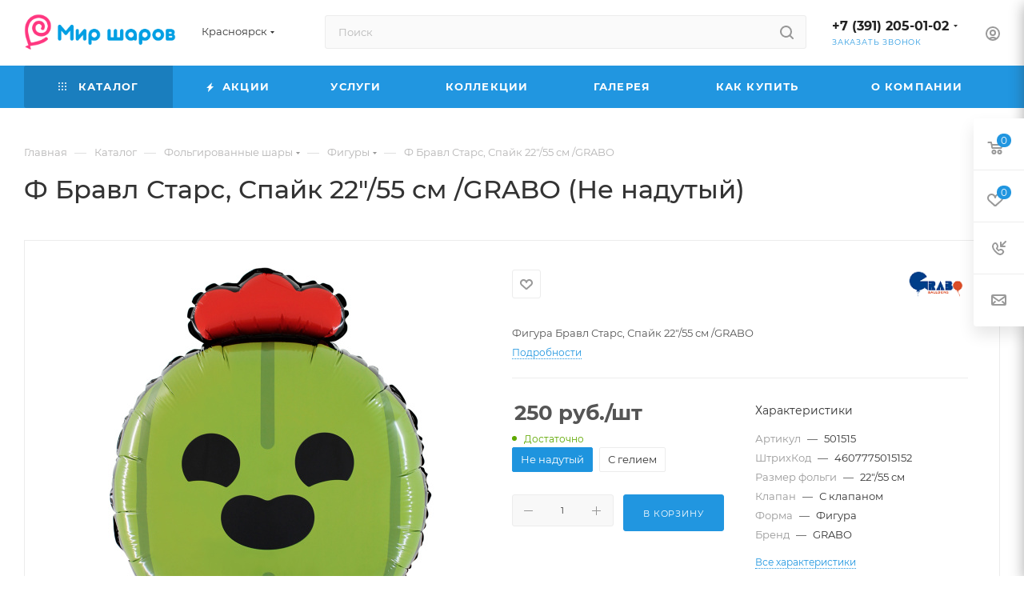

--- FILE ---
content_type: text/html; charset=UTF-8
request_url: https://m-sharov.ru/catalog/product/f_bravl_stars_spayk_22_55_sm_grabo/
body_size: 64697
content:
<!DOCTYPE html>
<html xmlns="http://www.w3.org/1999/xhtml" xml:lang="ru" lang="ru"  >
<head>
<script>window.addEventListener("load",()=>{(function(w,d,j){var s=d.createElement('script');s.defer=true;s.src=j+'?'+(Date.now()/60000|0);s.id = 'c6da4210-e3c2-4622-88b4-95eecf2a3c42';var h=d.getElementsByTagName('script')[0];h.parentNode.insertBefore(s,h);})(window,document, "https://cdn-us-east-1.chatapp.online/cabinet.chatapp.online/external/widgetLink/v1/index.js")})</script>
	<title>Ф Бравл Старс, Спайк 22&quot;/55 см /GRABO (Не надутый) купить в Красноярске - Интернет-магазин Мир Шаров</title>
	<meta name="viewport" content="initial-scale=1.0, width=device-width, maximum-scale=1" />
	<meta name="HandheldFriendly" content="true" />
	<meta name="yes" content="yes" />
	<meta name="apple-mobile-web-app-status-bar-style" content="black" />
	<meta name="SKYPE_TOOLBAR" content="SKYPE_TOOLBAR_PARSER_COMPATIBLE" />
	<meta http-equiv="Content-Type" content="text/html; charset=UTF-8" />
<meta name="keywords" content="интернет-магазин, заказать, купить" />
<meta name="description" content="Ф Бравл Старс, Спайк 22&amp;quot;/55 см /GRABO в Красноярске оптом и в розницу. Продажа по низким ценам. Большой выбор. Доставка круглосуточно. Звоните +7 (391) 205-01-02" />
<link href="/bitrix/js/intranet/intranet-common.css?166556174366709"  rel="stylesheet" />
<link href="/bitrix/js/ui/design-tokens/dist/ui.design-tokens.css?171984310326358"  rel="stylesheet" />
<link href="/bitrix/js/ui/fonts/opensans/ui.font.opensans.css?16655616402555"  rel="stylesheet" />
<link href="/bitrix/js/main/popup/dist/main.popup.bundle.css?175201545631694"  rel="stylesheet" />
<link href="/bitrix/templates/aspro_max/components/bitrix/catalog/main/style.css?176407892653868"  rel="stylesheet" />
<link href="/bitrix/components/aspro/props.group.max/templates/.default/style.css?17242459235677"  rel="stylesheet" />
<link href="/bitrix/templates/aspro_max/vendor/css/carousel/swiper/swiper-bundle.min.css?170714127314468"  rel="stylesheet" />
<link href="/bitrix/templates/aspro_max/css/slider.swiper.min.css?17640788974048"  rel="stylesheet" />
<link href="/bitrix/templates/aspro_max/components/bitrix/sale.gift.main.products/main/style.css?1619605648663"  rel="stylesheet" />
<link href="/bitrix/templates/aspro_max/css/main_slider.min.css?176407891328839"  rel="stylesheet" />
<link href="/bitrix/templates/aspro_max/css/blocks/grid-list.min.css?17309872694788"  rel="stylesheet" />
<link href="/bitrix/templates/aspro_max/css/skeleton.css?1764078907810"  rel="stylesheet" />
<link href="/bitrix/templates/aspro_max/css/conditional/ui-card.min.css?1730987269518"  rel="stylesheet" />
<link href="/bitrix/templates/aspro_max/css/video_block.min.css?1730987269374"  rel="stylesheet" />
<link href="/bitrix/templates/aspro_max/css/gallery_small.css?1688474824988"  rel="stylesheet" />
<link href="/bitrix/templates/aspro_max/vendor/css/carousel/owl/owl.carousel.min.css?16196056483351"  rel="stylesheet" />
<link href="/bitrix/templates/aspro_max/vendor/css/carousel/owl/owl.theme.default.min.css?16196056481013"  rel="stylesheet" />
<link href="/bitrix/templates/aspro_max/css/detail-gallery.css?17640789048190"  rel="stylesheet" />
<link href="/bitrix/templates/aspro_max/css/bonus-system.min.css?16684329771535"  rel="stylesheet" />
<link href="/bitrix/templates/aspro_max/css/jquery.fancybox.min.css?165089770113062"  rel="stylesheet" />
<link href="/bitrix/templates/aspro_max/css/animation/animation_ext.css?16196056484934"  rel="stylesheet" />
<link href="/bitrix/templates/aspro_max/components/bitrix/catalog.comments/catalog/style.css?176407892621596"  rel="stylesheet" />
<link href="/bitrix/panel/main/popup.css?167508762922696"  rel="stylesheet" />
<link href="/bitrix/templates/aspro_max/css/drop.css?16684329772736"  rel="stylesheet" />
<link href="/bitrix/components/bitrix/blog/templates/.default/style.css?166556172233777"  rel="stylesheet" />
<link href="/bitrix/components/bitrix/blog/templates/.default/themes/green/style.css?15325193741140"  rel="stylesheet" />
<link href="/bitrix/components/bitrix/rating.vote/templates/standart_text/style.css?15325193752223"  rel="stylesheet" />
<link href="/bitrix/templates/aspro_max/css/fonts/montserrat/css/montserrat.min.css?16318038005716"  data-template-style="true"  rel="stylesheet" />
<link href="/bitrix/templates/aspro_max/css/blocks/dark-light-theme.css?17640789152595"  data-template-style="true"  rel="stylesheet" />
<link href="/bitrix/templates/aspro_max/css/colored.css?17198434514203"  data-template-style="true"  rel="stylesheet" />
<link href="/bitrix/templates/aspro_max/vendor/css/bootstrap.css?1619605648114216"  data-template-style="true"  rel="stylesheet" />
<link href="/bitrix/templates/aspro_max/css/styles.css?1764078926199481"  data-template-style="true"  rel="stylesheet" />
<link href="/bitrix/templates/aspro_max/css/blocks/blocks.css?176407890023521"  data-template-style="true"  rel="stylesheet" />
<link href="/bitrix/templates/aspro_max/css/blocks/common.blocks/counter-state/counter-state.css?1692887925490"  data-template-style="true"  rel="stylesheet" />
<link href="/bitrix/templates/aspro_max/css/menu.css?176407892685282"  data-template-style="true"  rel="stylesheet" />
<link href="/bitrix/templates/aspro_max/css/catalog.css?172424592317774"  data-template-style="true"  rel="stylesheet" />
<link href="/bitrix/templates/aspro_max/vendor/css/ripple.css?1619605648854"  data-template-style="true"  rel="stylesheet" />
<link href="/bitrix/templates/aspro_max/css/stores.css?176407892210312"  data-template-style="true"  rel="stylesheet" />
<link href="/bitrix/templates/aspro_max/css/yandex_map.css?17071412737689"  data-template-style="true"  rel="stylesheet" />
<link href="/bitrix/templates/aspro_max/css/header_fixed.css?176407892612618"  data-template-style="true"  rel="stylesheet" />
<link href="/bitrix/templates/aspro_max/ajax/ajax.css?1619605648326"  data-template-style="true"  rel="stylesheet" />
<link href="/bitrix/templates/aspro_max/css/searchtitle.css?170714127611973"  data-template-style="true"  rel="stylesheet" />
<link href="/bitrix/templates/aspro_max/css/blocks/line-block.min.css?16655614304730"  data-template-style="true"  rel="stylesheet" />
<link href="/bitrix/templates/aspro_max/components/bitrix/menu/top/style.css?1665561430204"  data-template-style="true"  rel="stylesheet" />
<link href="/bitrix/templates/aspro_max/components/bitrix/breadcrumb/main/style.css?16750877562354"  data-template-style="true"  rel="stylesheet" />
<link href="/bitrix/templates/aspro_max/css/footer.css?176407892637027"  data-template-style="true"  rel="stylesheet" />
<link href="/bitrix/components/aspro/marketing.popup/templates/max/style.css?17242459269099"  data-template-style="true"  rel="stylesheet" />
<link href="/bitrix/templates/aspro_max/styles.css?176407892621258"  data-template-style="true"  rel="stylesheet" />
<link href="/bitrix/templates/aspro_max/template_styles.css?1764078926473367"  data-template-style="true"  rel="stylesheet" />
<link href="/bitrix/templates/aspro_max/css/header.css?176407892631889"  data-template-style="true"  rel="stylesheet" />
<link href="/bitrix/templates/aspro_max/css/media.css?1764078926195926"  data-template-style="true"  rel="stylesheet" />
<link href="/bitrix/templates/aspro_max/css/h1-medium.css?1631803812464"  data-template-style="true"  rel="stylesheet" />
<link href="/bitrix/templates/aspro_max/themes/11/theme.css?176407890754673"  data-template-style="true"  rel="stylesheet" />
<link href="/bitrix/templates/aspro_max/css/widths/width-3.css?16928879254051"  data-template-style="true"  rel="stylesheet" />
<link href="/bitrix/templates/aspro_max/css/fonts/font-10.css?16196056481097"  data-template-style="true"  rel="stylesheet" />
<link href="/bitrix/templates/aspro_max/css/custom.css?17243064656996"  data-template-style="true"  rel="stylesheet" />
<script>if(!window.BX)window.BX={};if(!window.BX.message)window.BX.message=function(mess){if(typeof mess==='object'){for(let i in mess) {BX.message[i]=mess[i];} return true;}};</script>
<script>(window.BX||top.BX).message({"JS_CORE_LOADING":"Загрузка...","JS_CORE_NO_DATA":"- Нет данных -","JS_CORE_WINDOW_CLOSE":"Закрыть","JS_CORE_WINDOW_EXPAND":"Развернуть","JS_CORE_WINDOW_NARROW":"Свернуть в окно","JS_CORE_WINDOW_SAVE":"Сохранить","JS_CORE_WINDOW_CANCEL":"Отменить","JS_CORE_WINDOW_CONTINUE":"Продолжить","JS_CORE_H":"ч","JS_CORE_M":"м","JS_CORE_S":"с","JSADM_AI_HIDE_EXTRA":"Скрыть лишние","JSADM_AI_ALL_NOTIF":"Показать все","JSADM_AUTH_REQ":"Требуется авторизация!","JS_CORE_WINDOW_AUTH":"Войти","JS_CORE_IMAGE_FULL":"Полный размер"});</script>
<script src="/bitrix/js/main/core/core.js?1760359633511455"></script>
<script>BX.Runtime.registerExtension({"name":"main.core","namespace":"BX","loaded":true});</script>
<script>BX.setJSList(["\/bitrix\/js\/main\/core\/core_ajax.js","\/bitrix\/js\/main\/core\/core_promise.js","\/bitrix\/js\/main\/polyfill\/promise\/js\/promise.js","\/bitrix\/js\/main\/loadext\/loadext.js","\/bitrix\/js\/main\/loadext\/extension.js","\/bitrix\/js\/main\/polyfill\/promise\/js\/promise.js","\/bitrix\/js\/main\/polyfill\/find\/js\/find.js","\/bitrix\/js\/main\/polyfill\/includes\/js\/includes.js","\/bitrix\/js\/main\/polyfill\/matches\/js\/matches.js","\/bitrix\/js\/ui\/polyfill\/closest\/js\/closest.js","\/bitrix\/js\/main\/polyfill\/fill\/main.polyfill.fill.js","\/bitrix\/js\/main\/polyfill\/find\/js\/find.js","\/bitrix\/js\/main\/polyfill\/matches\/js\/matches.js","\/bitrix\/js\/main\/polyfill\/core\/dist\/polyfill.bundle.js","\/bitrix\/js\/main\/core\/core.js","\/bitrix\/js\/main\/polyfill\/intersectionobserver\/js\/intersectionobserver.js","\/bitrix\/js\/main\/lazyload\/dist\/lazyload.bundle.js","\/bitrix\/js\/main\/polyfill\/core\/dist\/polyfill.bundle.js","\/bitrix\/js\/main\/parambag\/dist\/parambag.bundle.js"]);
</script>
<script>BX.Runtime.registerExtension({"name":"pull.protobuf","namespace":"BX","loaded":true});</script>
<script>BX.Runtime.registerExtension({"name":"rest.client","namespace":"window","loaded":true});</script>
<script>(window.BX||top.BX).message({"pull_server_enabled":"Y","pull_config_timestamp":1752015411,"shared_worker_allowed":"Y","pull_guest_mode":"N","pull_guest_user_id":0,"pull_worker_mtime":1744858949});(window.BX||top.BX).message({"PULL_OLD_REVISION":"Для продолжения корректной работы с сайтом необходимо перезагрузить страницу."});</script>
<script>BX.Runtime.registerExtension({"name":"pull.client","namespace":"BX","loaded":true});</script>
<script>BX.Runtime.registerExtension({"name":"pull","namespace":"window","loaded":true});</script>
<script>BX.Runtime.registerExtension({"name":"aspro_bootstrap","namespace":"window","loaded":true});</script>
<script>BX.Runtime.registerExtension({"name":"aspro_logo","namespace":"window","loaded":true});</script>
<script>(window.BX||top.BX).message({"CT_BST_SEARCH_BUTTON2":"Найти","SEARCH_IN_SITE_FULL":"По всему сайту","SEARCH_IN_SITE":"Везде","SEARCH_IN_CATALOG_FULL":"По каталогу","SEARCH_IN_CATALOG":"Каталог"});</script>
<script>BX.Runtime.registerExtension({"name":"aspro_searchtitle","namespace":"window","loaded":true});</script>
<script>BX.Runtime.registerExtension({"name":"aspro_set_cookie_on_domains","namespace":"window","loaded":true});</script>
<script>BX.Runtime.registerExtension({"name":"aspro_line_block","namespace":"window","loaded":true});</script>
<script>BX.Runtime.registerExtension({"name":"intranet.design-tokens.bitrix24","namespace":"window","loaded":true});</script>
<script>BX.Runtime.registerExtension({"name":"ui.design-tokens","namespace":"window","loaded":true});</script>
<script>BX.Runtime.registerExtension({"name":"ui.fonts.opensans","namespace":"window","loaded":true});</script>
<script>BX.Runtime.registerExtension({"name":"main.popup","namespace":"BX.Main","loaded":true});</script>
<script>BX.Runtime.registerExtension({"name":"popup","namespace":"window","loaded":true});</script>
<script>BX.Runtime.registerExtension({"name":"aspro_swiper_init","namespace":"window","loaded":true});</script>
<script>BX.Runtime.registerExtension({"name":"aspro_swiper","namespace":"window","loaded":true});</script>
<script>BX.Runtime.registerExtension({"name":"main.pageobject","namespace":"BX","loaded":true});</script>
<script>(window.BX||top.BX).message({"JS_CORE_LOADING":"Загрузка...","JS_CORE_NO_DATA":"- Нет данных -","JS_CORE_WINDOW_CLOSE":"Закрыть","JS_CORE_WINDOW_EXPAND":"Развернуть","JS_CORE_WINDOW_NARROW":"Свернуть в окно","JS_CORE_WINDOW_SAVE":"Сохранить","JS_CORE_WINDOW_CANCEL":"Отменить","JS_CORE_WINDOW_CONTINUE":"Продолжить","JS_CORE_H":"ч","JS_CORE_M":"м","JS_CORE_S":"с","JSADM_AI_HIDE_EXTRA":"Скрыть лишние","JSADM_AI_ALL_NOTIF":"Показать все","JSADM_AUTH_REQ":"Требуется авторизация!","JS_CORE_WINDOW_AUTH":"Войти","JS_CORE_IMAGE_FULL":"Полный размер"});</script>
<script>BX.Runtime.registerExtension({"name":"window","namespace":"window","loaded":true});</script>
<script>BX.Runtime.registerExtension({"name":"aspro_jquery.validate","namespace":"window","loaded":true});</script>
<script>BX.Runtime.registerExtension({"name":"aspro_validate","namespace":"window","loaded":true});</script>
<script>BX.Runtime.registerExtension({"name":"aspro_jquery.uniform","namespace":"window","loaded":true});</script>
<script>(window.BX||top.BX).message({"DROP_FILE":"\u003Cspan\u003EНажмите для загрузки\u003C\/span\u003E или перетащите фото (до #COUNT_FILES# файлов, 0.5 мб на файл)"});</script>
<script>BX.Runtime.registerExtension({"name":"aspro_drop","namespace":"window","loaded":true});</script>
<script type="extension/settings" data-extension="currency.currency-core">{"region":"ru"}</script>
<script>BX.Runtime.registerExtension({"name":"currency.currency-core","namespace":"BX.Currency","loaded":true});</script>
<script>BX.Runtime.registerExtension({"name":"currency","namespace":"window","loaded":true});</script>
<script>BX.Runtime.registerExtension({"name":"aspro_swiper_main_styles","namespace":"window","loaded":true});</script>
<script>BX.Runtime.registerExtension({"name":"aspro_swiper_events","namespace":"window","loaded":true});</script>
<script>BX.Runtime.registerExtension({"name":"aspro_hash_location","namespace":"window","loaded":true});</script>
<script>BX.Runtime.registerExtension({"name":"aspro_tabs_history","namespace":"window","loaded":true});</script>
<script>BX.Runtime.registerExtension({"name":"aspro_countdown","namespace":"window","loaded":true});</script>
<script>BX.Runtime.registerExtension({"name":"aspro_grid-list","namespace":"window","loaded":true});</script>
<script>BX.Runtime.registerExtension({"name":"aspro_video_inline_appear","namespace":"window","loaded":true});</script>
<script>BX.Runtime.registerExtension({"name":"aspro_skeleton","namespace":"window","loaded":true});</script>
<script>BX.Runtime.registerExtension({"name":"aspro_ui-card","namespace":"window","loaded":true});</script>
<script>BX.Runtime.registerExtension({"name":"aspro_video_block","namespace":"window","loaded":true});</script>
<script>BX.Runtime.registerExtension({"name":"aspro_hint","namespace":"window","loaded":true});</script>
<script>BX.Runtime.registerExtension({"name":"aspro_ikSelect","namespace":"window","loaded":true});</script>
<script>BX.Runtime.registerExtension({"name":"aspro_gallery_small","namespace":"window","loaded":true});</script>
<script>BX.Runtime.registerExtension({"name":"ls","namespace":"window","loaded":true});</script>
<script>BX.Runtime.registerExtension({"name":"aspro_owl_carousel","namespace":"window","loaded":true});</script>
<script>BX.Runtime.registerExtension({"name":"aspro_catalog_element","namespace":"window","loaded":true});</script>
<script>BX.Runtime.registerExtension({"name":"aspro_detail_gallery","namespace":"window","loaded":true});</script>
<script>BX.Runtime.registerExtension({"name":"aspro_bonus_system","namespace":"window","loaded":true});</script>
<script>BX.Runtime.registerExtension({"name":"aspro_fancybox","namespace":"window","loaded":true});</script>
<script>BX.Runtime.registerExtension({"name":"aspro_animation_ext","namespace":"window","loaded":true});</script>
<script>(window.BX||top.BX).message({"LANGUAGE_ID":"ru","FORMAT_DATE":"DD.MM.YYYY","FORMAT_DATETIME":"DD.MM.YYYY HH:MI:SS","COOKIE_PREFIX":"BITRIX_SM","SERVER_TZ_OFFSET":"25200","UTF_MODE":"Y","SITE_ID":"s4","SITE_DIR":"\/","USER_ID":"","SERVER_TIME":1769364504,"USER_TZ_OFFSET":0,"USER_TZ_AUTO":"Y","bitrix_sessid":"13b3f9f163376373ca4eb3453b8431f8"});</script>

<script src="/bitrix/js/pull/protobuf/protobuf.js?1595518147274055"></script>
<script src="/bitrix/js/pull/protobuf/model.js?159551814770928"></script>
<script src="/bitrix/js/rest/client/rest.client.js?160198627717414"></script>
<script src="/bitrix/js/pull/client/pull.client.js?174792147483861"></script>
<script src="/bitrix/js/main/ajax.js?153251937835509"></script>
<script src="/bitrix/js/main/popup/dist/main.popup.bundle.js?1764078805119952"></script>
<script src="/bitrix/js/main/pageobject/dist/pageobject.bundle.js?1760359633999"></script>
<script src="/bitrix/js/main/core/core_window.js?170653983798766"></script>
<script src="/bitrix/js/main/rating.js?169707839716557"></script>
<script src="/bitrix/js/currency/currency-core/dist/currency-core.bundle.js?17198429708800"></script>
<script src="/bitrix/js/currency/core_currency.js?17198429701181"></script>
<script src="/bitrix/js/main/core/core_ls.js?17364762354201"></script>
<script>
					(function () {
						"use strict";
						var counter = function ()
						{
							var cookie = (function (name) {
								var parts = ("; " + document.cookie).split("; " + name + "=");
								if (parts.length == 2) {
									try {return JSON.parse(decodeURIComponent(parts.pop().split(";").shift()));}
									catch (e) {}
								}
							})("BITRIX_CONVERSION_CONTEXT_s4");
							if (cookie && cookie.EXPIRE >= BX.message("SERVER_TIME"))
								return;
							var request = new XMLHttpRequest();
							request.open("POST", "/bitrix/tools/conversion/ajax_counter.php", true);
							request.setRequestHeader("Content-type", "application/x-www-form-urlencoded");
							request.send(
								"SITE_ID="+encodeURIComponent("s4")+
								"&sessid="+encodeURIComponent(BX.bitrix_sessid())+
								"&HTTP_REFERER="+encodeURIComponent(document.referrer)
							);
						};
						if (window.frameRequestStart === true)
							BX.addCustomEvent("onFrameDataReceived", counter);
						else
							BX.ready(counter);
					})();
				</script>
<script>BX.message({'PORTAL_WIZARD_NAME':'Аспро: Максимум - интернет-магазин','PORTAL_WIZARD_DESC':'Аспро: Максимум - интернет магазин с поддержкой современных технологий: BigData, композитный сайт, фасетный поиск, адаптивная верстка','ASPRO_MAX_MOD_INST_OK':'Поздравляем, модуль «Аспро: Максимум - интернет-магазин» успешно установлен!<br />\nДля установки готового сайта, пожалуйста перейдите <a href=\'/bitrix/admin/wizard_list.php?lang=ru\'>в список мастеров<\/a> <br />и выберите пункт «Установить» в меню мастера aspro:max','ASPRO_MAX_MOD_UNINST_OK':'Удаление модуля успешно завершено','ASPRO_MAX_SCOM_INSTALL_NAME':'Аспро: Максимум - интернет-магазин','ASPRO_MAX_SCOM_INSTALL_DESCRIPTION':'Мастер создания интернет-магазина «Аспро: Максимум - интернет-магазин»','ASPRO_MAX_SCOM_INSTALL_TITLE':'Установка модуля \"Аспро: Максимум\"','ASPRO_MAX_SCOM_UNINSTALL_TITLE':'Удаление модуля \"Аспро: Максимум\"','ASPRO_MAX_SPER_PARTNER':'Аспро','ASPRO_MAX_PARTNER_URI':'http://www.aspro.ru','OPEN_WIZARDS_LIST':'Открыть список мастеров','ASPRO_MAX_INSTALL_SITE':'Установить готовый сайт','PHONE':'Телефон','FAST_VIEW':'Быстрый просмотр','TABLES_SIZE_TITLE':'Подбор размера','SOCIAL':'Социальные сети','DESCRIPTION':'Описание магазина','ITEMS':'Товары','LOGO':'Логотип','REGISTER_INCLUDE_AREA':'Текст о регистрации','AUTH_INCLUDE_AREA':'Текст об авторизации','FRONT_IMG':'Изображение компании','EMPTY_CART':'пуста','CATALOG_VIEW_MORE':'... Показать все','CATALOG_VIEW_LESS':'... Свернуть','JS_REQUIRED':'Заполните это поле','JS_FORMAT':'Неверный формат','JS_FILE_EXT':'Недопустимое расширение файла','JS_PASSWORD_COPY':'Пароли не совпадают','JS_PASSWORD_LENGTH':'Минимум 6 символов','JS_ERROR':'Неверно заполнено поле','JS_FILE_SIZE':'Максимальный размер 5мб','JS_FILE_BUTTON_NAME':'Выберите файл','JS_FILE_DEFAULT':'Прикрепите файл','JS_DATE':'Некорректная дата','JS_DATETIME':'Некорректная дата/время','JS_REQUIRED_LICENSES':'Согласитесь с условиями','JS_REQUIRED_OFFER':'Согласитесь с условиями','LICENSE_PROP':'Согласие на обработку персональных данных','LOGIN_LEN':'Введите минимум {0} символа','FANCY_CLOSE':'Закрыть','FANCY_NEXT':'Следующий','FANCY_PREV':'Предыдущий','TOP_AUTH_REGISTER':'Регистрация','CALLBACK':'Заказать звонок','ASK':'Задать вопрос','REVIEW':'Оставить отзыв','S_CALLBACK':'Заказать звонок','UNTIL_AKC':'До конца акции','TITLE_QUANTITY_BLOCK':'Остаток','TITLE_QUANTITY':'шт','TOTAL_SUMM_ITEM':'Общая стоимость ','SUBSCRIBE_SUCCESS':'Вы успешно подписались','RECAPTCHA_TEXT':'Подтвердите, что вы не робот','JS_RECAPTCHA_ERROR':'Пройдите проверку','COUNTDOWN_SEC':'сек','COUNTDOWN_MIN':'мин','COUNTDOWN_HOUR':'час','COUNTDOWN_DAY0':'дн','COUNTDOWN_DAY1':'дн','COUNTDOWN_DAY2':'дн','COUNTDOWN_WEAK0':'Недель','COUNTDOWN_WEAK1':'Неделя','COUNTDOWN_WEAK2':'Недели','COUNTDOWN_MONTH0':'Месяцев','COUNTDOWN_MONTH1':'Месяц','COUNTDOWN_MONTH2':'Месяца','COUNTDOWN_YEAR0':'Лет','COUNTDOWN_YEAR1':'Год','COUNTDOWN_YEAR2':'Года','COUNTDOWN_COMPACT_SEC':'с','COUNTDOWN_COMPACT_MIN':'м','COUNTDOWN_COMPACT_HOUR':'ч','COUNTDOWN_COMPACT_DAY':'д','COUNTDOWN_COMPACT_WEAK':'н','COUNTDOWN_COMPACT_MONTH':'м','COUNTDOWN_COMPACT_YEAR0':'л','COUNTDOWN_COMPACT_YEAR1':'г','CATALOG_PARTIAL_BASKET_PROPERTIES_ERROR':'Заполнены не все свойства у добавляемого товара','CATALOG_EMPTY_BASKET_PROPERTIES_ERROR':'Выберите свойства товара, добавляемые в корзину в параметрах компонента','CATALOG_ELEMENT_NOT_FOUND':'Элемент не найден','ERROR_ADD2BASKET':'Ошибка добавления товара в корзину','CATALOG_SUCCESSFUL_ADD_TO_BASKET':'Успешное добавление товара в корзину','ERROR_BASKET_TITLE':'Ошибка корзины','ERROR_BASKET_PROP_TITLE':'Выберите свойства, добавляемые в корзину','ERROR_BASKET_BUTTON':'Выбрать','BASKET_TOP':'Корзина в шапке','ERROR_ADD_DELAY_ITEM':'Ошибка отложенной корзины','VIEWED_TITLE':'Ранее вы смотрели','VIEWED_BEFORE':'Ранее вы смотрели','BEST_TITLE':'Лучшие предложения','CT_BST_SEARCH_BUTTON':'Поиск','CT_BST_SEARCH2_BUTTON':'Найти','BASKET_PRINT_BUTTON':'Распечатать','BASKET_CLEAR_ALL_BUTTON':'Очистить','BASKET_QUICK_ORDER_BUTTON':'Быстрый заказ','BASKET_CONTINUE_BUTTON':'Продолжить покупки','BASKET_ORDER_BUTTON':'Оформить заказ','SHARE_BUTTON':'Поделиться','BASKET_CHANGE_TITLE':'Ваш заказ','BASKET_CHANGE_LINK':'Изменить','MORE_INFO_SKU':'Купить','FROM':'от','BEFORE':'до','TITLE_BLOCK_VIEWED_NAME':'Ранее вы смотрели','T_BASKET':'Корзина','FILTER_EXPAND_VALUES':'Показать все','FILTER_HIDE_VALUES':'Свернуть','FULL_ORDER':'Полный заказ','CUSTOM_COLOR_CHOOSE':'Выбрать','CUSTOM_COLOR_CANCEL':'Отмена','S_MOBILE_MENU':'Меню','MAX_T_MENU_BACK':'Назад','MAX_T_MENU_CALLBACK':'Обратная связь','MAX_T_MENU_CONTACTS_TITLE':'Будьте на связи','SEARCH_TITLE':'Поиск','SEARCH_VALUES_EMPTY_TITLE':'Ничего не нашлось','SOCIAL_TITLE':'Оставайтесь на связи','HEADER_SCHEDULE':'Время работы','SEO_TEXT':'SEO описание','COMPANY_IMG':'Картинка компании','COMPANY_TEXT':'Описание компании','CONFIG_SAVE_SUCCESS':'Настройки сохранены','CONFIG_SAVE_FAIL':'Ошибка сохранения настроек','ITEM_ECONOMY':'Экономия','ITEM_ARTICLE':'Артикул: ','JS_FORMAT_ORDER':'имеет неверный формат','JS_BASKET_COUNT_TITLE':'В корзине товаров на SUMM','POPUP_VIDEO':'Видео','POPUP_GIFT_TEXT':'Нашли что-то особенное? Намекните другу о подарке!','ORDER_FIO_LABEL':'Ф.И.О.','ORDER_PHONE_LABEL':'Телефон','ORDER_REGISTER_BUTTON':'Регистрация','PRICES_TYPE':'Варианты цен','FILTER_HELPER_VALUES':' знач.','SHOW_MORE_SCU_MAIN':'Еще #COUNT#','SHOW_MORE_SCU_1':'предложение','SHOW_MORE_SCU_2':'предложения','SHOW_MORE_SCU_3':'предложений','PARENT_ITEM_NOT_FOUND':'Не найден основной товар для услуги в корзине. Обновите страницу и попробуйте снова.','INVALID_NUMBER':'Неверный номер','INVALID_COUNTRY_CODE':'Неверный код страны','TOO_SHORT':'Номер слишком короткий','TOO_LONG':'Номер слишком длинный','FORM_REQUIRED_FIELDS':'обязательные поля'})</script>
<link href="/bitrix/templates/aspro_max/css/critical.css?166556144633" data-skip-moving="true" rel="stylesheet">
<meta name="theme-color" content="#2196e0">
<style>:root{--theme-base-color: #2196e0;--theme-base-opacity-color: #2196e01a;--theme-base-color-hue:203;--theme-base-color-saturation:75%;--theme-base-color-lightness:50%;}</style>
<style>html {--theme-page-width: 1348px;--theme-page-width-padding: 30px}</style>
<script src="/bitrix/templates/aspro_max/js/observer.js" async defer></script>
<link href="/bitrix/templates/aspro_max/css/print.css?167508775623591" data-template-style="true" rel="stylesheet" media="print">
                    <script src="/bitrix/templates/aspro_max/js/app.js?17640789005512"></script>
                    <script data-skip-moving="true" src="/bitrix/js/main/jquery/jquery-2.2.4.min.js"></script>
                    <script data-skip-moving="true" src="/bitrix/templates/aspro_max/js/speed.min.js?=1724245923"></script>
<link rel="shortcut icon" href="/favicon.png" type="image/png" />
<link rel="apple-touch-icon" sizes="180x180" href="/include/apple-touch-icon.png" />
<meta property="og:description" content="Фигура Бравл Старс, Спайк 22"/55 см /GRABO" />
<meta property="og:image" content="https://m-sharov.ru:443/upload/iblock/523/boeyqqb1zxsdt43i0d46ocwu7fvbntkd/ca51ab2ef75711ec8dab001e671a25a8_ca51ab2ff75711ec8dab001e671a25a8.jpg" />
<link rel="image_src" href="https://m-sharov.ru:443/upload/iblock/523/boeyqqb1zxsdt43i0d46ocwu7fvbntkd/ca51ab2ef75711ec8dab001e671a25a8_ca51ab2ff75711ec8dab001e671a25a8.jpg"  />
<meta property="og:title" content="Ф Бравл Старс, Спайк 22&quot;/55 см /GRABO (Не надутый) купить в Красноярске - Интернет-магазин Мир Шаров" />
<meta property="og:type" content="website" />
<meta property="og:url" content="https://m-sharov.ru:443/catalog/product/f_bravl_stars_spayk_22_55_sm_grabo/" />
<script src="/bitrix/templates/aspro_max/js/fetch/bottom_panel.js?1724245923771" defer=""></script>
<!-- Top.Mail.Ru counter --><script> var _tmr = window._tmr || (window._tmr = []); _tmr.push({id: "3585765", type: "pageView", start: (new Date()).getTime()}); (function (d, w, id) { if (d.getElementById(id)) return; var ts = d.createElement("script"); ts.type = "text/javascript"; ts.async = true; ts.id = id; ts.src = "https://top-fwz1.mail.ru/js/code.js"; var f = function () {var s = d.getElementsByTagName("script")[0]; s.parentNode.insertBefore(ts, s);}; if (w.opera == "[object Opera]") { d.addEventListener("DOMContentLoaded", f, false); } else { f(); } })(document, window, "tmr-code");</script><noscript><div><img src="https://top-fwz1.mail.ru/counter?id=3585765;js=na" style="position:absolute;left:-9999px;" alt="Top.Mail.Ru" /></div></noscript><!-- /Top.Mail.Ru counter -->

<script src="/bitrix/templates/aspro_max/vendor/js/bootstrap.js?161960564827908"></script>
<script src="/bitrix/templates/aspro_max/js/jquery.actual.min.js?16196056481251"></script>
<script src="/bitrix/templates/aspro_max/vendor/js/ripple.js?16196056484702"></script>
<script src="/bitrix/templates/aspro_max/js/browser.js?16196056481032"></script>
<script src="/bitrix/templates/aspro_max/vendor/js/sticky-sidebar.js?161960564825989"></script>
<script src="/bitrix/templates/aspro_max/js/jquery.alphanumeric.js?16196056481972"></script>
<script src="/bitrix/templates/aspro_max/js/jquery.cookie.js?16196056483066"></script>
<script src="/bitrix/templates/aspro_max/js/mobile.js?173098726928083"></script>
<script src="/bitrix/templates/aspro_max/js/main.js?1764078926302643"></script>
<script src="/bitrix/templates/aspro_max/js/blocks/blocks.js?17640789267489"></script>
<script src="/bitrix/templates/aspro_max/js/logo.min.js?16959156933490"></script>
<script src="/bitrix/templates/aspro_max/js/autoload/dropdown-product.js?17640789001625"></script>
<script src="/bitrix/templates/aspro_max/js/autoload/item-action.js?176407890020332"></script>
<script src="/bitrix/templates/aspro_max/js/autoload/select_offer_load.js?16959156831192"></script>
<script src="/bitrix/templates/aspro_max/js/jquery.validate.js?161960564839131"></script>
<script src="/bitrix/templates/aspro_max/js/conditional/validation.js?17640789265947"></script>
<script src="/bitrix/templates/aspro_max/js/jquery.uniform.min.js?16196056488308"></script>
<script src="/bitrix/components/bitrix/search.title/script.js?174485908110542"></script>
<script src="/bitrix/templates/aspro_max/components/bitrix/search.title/mega_menu/script.js?170714127610679"></script>
<script src="/bitrix/templates/aspro_max/js/searchtitle.js?16884748311367"></script>
<script src="/bitrix/templates/aspro_max/components/bitrix/search.title/corp/script.js?170714127610699"></script>
<script src="/bitrix/templates/aspro_max/components/bitrix/menu/top/script.js?163180380736"></script>
<script src="/bitrix/templates/aspro_max/components/bitrix/search.title/fixed/script.js?168847483110790"></script>
<script src="/bitrix/templates/aspro_max/js/custom.js?16264225836091"></script>
<script src="/bitrix/templates/aspro_max/components/bitrix/catalog/main/script.js?176407890720712"></script>
<script src="/bitrix/templates/aspro_max/components/bitrix/catalog.element/main4/script.js?17640789139711"></script>
<script src="/bitrix/templates/aspro_max/components/bitrix/sale.prediction.product.detail/main/script.js?1619605648579"></script>
<script src="/bitrix/templates/aspro_max/components/bitrix/sale.gift.product/main/script.js?167508775649315"></script>
<script src="/bitrix/templates/aspro_max/js/slider.swiper.min.js?17071412701765"></script>
<script src="/bitrix/templates/aspro_max/vendor/js/carousel/swiper/swiper-bundle.min.js?1764078897158093"></script>
<script src="/bitrix/templates/aspro_max/components/bitrix/sale.gift.main.products/main/script.js?16196056484955"></script>
<script src="/bitrix/templates/aspro_max/js/rating_likes.js?161960564810797"></script>
<script src="/bitrix/templates/aspro_max/js/slider.swiper.galleryEvents.min.js?17640789041580"></script>
<script src="/bitrix/templates/aspro_max/js/hash_location.js?1668432977995"></script>
<script src="/bitrix/templates/aspro_max/js/tabs_history.js?17242459172216"></script>
<script src="/bitrix/templates/aspro_max/js/countdown.js?1675087756620"></script>
<script src="/bitrix/templates/aspro_max/js/video_inline_appear.min.js?1730987269408"></script>
<script src="/bitrix/templates/aspro_max/js/hint.js?1724245917856"></script>
<script src="/bitrix/templates/aspro_max/js/jquery.ikSelect.min.js?166556143522479"></script>
<script src="/bitrix/templates/aspro_max/js/gallery_small.js?16884748244797"></script>
<script src="/bitrix/templates/aspro_max/js/jquery.history.js?161960564821571"></script>
<script src="/bitrix/templates/aspro_max/vendor/js/carousel/owl/owl.carousel.min.js?161960564844743"></script>
<script src="/bitrix/templates/aspro_max/js/catalog_element.min.js?1724245923802"></script>
<script src="/bitrix/templates/aspro_max/js/jquery.fancybox.min.js?161960564867390"></script>
<script src="/bitrix/templates/aspro_max/components/aspro/regionality.list.max/select/script.js?17640789151729"></script>
<script src="/bitrix/templates/aspro_max/js/setCookieOnDomains.js?1695915683582"></script>
<script src="/bitrix/templates/aspro_max/components/bitrix/catalog.comments/catalog/script.js?16655614357715"></script>
<script src="/bitrix/templates/aspro_max/js/drop.js?16959156837233"></script>
<meta />
		<style>html {--theme-items-gap:32px;--fixed-header:80px;--fixed-tabs:49px;}</style>		<script src="/bitrix/templates/aspro_max/js/jquery.fancybox.min.js?161960564867390"></script>
<link href="/bitrix/templates/aspro_max/css/jquery.fancybox.min.css?161960564812936"  rel="stylesheet" />
<link href="/bitrix/templates/aspro_max/components/bitrix/news.detail/news/style.css?163180381241446"  rel="stylesheet" />
	
<script src="https://kit.fontawesome.com/488773abf3.js" crossorigin="anonymous"></script>
<style>
.mega-menu table td:hover > .wrap > .dropdown-menu, .dropdown-submenu:hover > .dropdown-menu {
	display: block !important;
    opacity: 1 !important;
}
	</style>
</head>
<body class=" site_s4  fill_bg_n catalog-delayed-btn-Y theme-light" id="main" data-site="/">
		
	<div id="panel"></div>
	
				<!--'start_frame_cache_basketitems-component-block'-->												<div id="ajax_basket"></div>
					<!--'end_frame_cache_basketitems-component-block'-->								<div class="cd-modal-bg"></div>
		<script data-skip-moving="true">var solutionName = 'arMaxOptions';</script>
		<script src="/bitrix/templates/aspro_max/js/setTheme.php?site_id=s4&site_dir=/" data-skip-moving="true"></script>
		<script>window.onload=function(){window.basketJSParams = window.basketJSParams || [];}
		BX.message({'MIN_ORDER_PRICE_TEXT':'<b>Минимальная сумма заказа #PRICE#<\/b><br/>Пожалуйста, добавьте еще товаров в корзину','LICENSES_TEXT':'Я согласен на <a href=\"/include/licenses_detail.php\" target=\"_blank\">обработку персональных данных<\/a>'});
		arAsproOptions.PAGES.FRONT_PAGE = window[solutionName].PAGES.FRONT_PAGE = "";arAsproOptions.PAGES.BASKET_PAGE = window[solutionName].PAGES.BASKET_PAGE = "";arAsproOptions.PAGES.ORDER_PAGE = window[solutionName].PAGES.ORDER_PAGE = "";arAsproOptions.PAGES.PERSONAL_PAGE = window[solutionName].PAGES.PERSONAL_PAGE = "";arAsproOptions.PAGES.CATALOG_PAGE = window[solutionName].PAGES.CATALOG_PAGE = "1";</script>
						<div class="wrapper1  header_bgcolored long_header colored_header catalog_page basket_fly fly2 basket_fill_WHITE side_LEFT block_side_WIDE catalog_icons_N banner_auto with_fast_view mheader-v1 header-v4 header-font-lower_N regions_Y title_position_LEFT footer-v5 front-vindex1 mfixed_Y mfixed_view_always title-v1 lazy_N with_phones dark-hover-overlay vertical-catalog-img landing-normal big-banners-mobile-slider bottom-icons-panel-N compact-breadcrumbs-N catalog-delayed-btn-Y  ">

<div class="mega_fixed_menu scrollblock">
	<div class="maxwidth-theme">
		<svg class="svg svg-close" width="14" height="14" viewBox="0 0 14 14">
		  <path data-name="Rounded Rectangle 568 copy 16" d="M1009.4,953l5.32,5.315a0.987,0.987,0,0,1,0,1.4,1,1,0,0,1-1.41,0L1008,954.4l-5.32,5.315a0.991,0.991,0,0,1-1.4-1.4L1006.6,953l-5.32-5.315a0.991,0.991,0,0,1,1.4-1.4l5.32,5.315,5.31-5.315a1,1,0,0,1,1.41,0,0.987,0.987,0,0,1,0,1.4Z" transform="translate(-1001 -946)"></path>
		</svg>
		<i class="svg svg-close mask arrow"></i>
		<div class="row">
			<div class="col-md-9">
				<div class="left_menu_block">
					<div class="logo_block flexbox flexbox--row align-items-normal">
						<div class="logo">
							<a href="/"><img src="/upload/CMax/9de/z2wu62vfyfxzl72h78nniu5hbdau734l/Logotip-Mir-sharov_gorizontalnaya-versiya.png" alt="Интернет-магазин Мир шаров " title="Интернет-магазин Мир шаров " data-src="" /></a>						</div>
						<div class="top-description addr">
							Воздушные шары и другие товары для праздника						</div>
					</div>
					<div class="search_block">
						<div class="search_wrap">
							<div class="search-block">
									<div class="search-wrapper">
		<div id="title-search_mega_menu">
			<form action="/catalog/" class="search">
				<div class="search-input-div">
					<input class="search-input" id="title-search-input_mega_menu" type="text" name="q" value="" placeholder="Поиск" size="20" maxlength="50" autocomplete="off" />
				</div>
				<div class="search-button-div">
					<button class="btn btn-search" type="submit" name="s" value="Найти"><i class="svg search2  inline " aria-hidden="true"><svg width="17" height="17" ><use xlink:href="/bitrix/templates/aspro_max/images/svg/header_icons_srite.svg?1764078917#search"></use></svg></i></button>
					
					<span class="close-block inline-search-hide"><span class="svg svg-close close-icons"></span></span>
				</div>
			</form>
		</div>
	</div>
<script>
	var jsControl = new JCTitleSearch3({
		//'WAIT_IMAGE': '/bitrix/themes/.default/images/wait.gif',
		'AJAX_PAGE' : '/catalog/product/f_bravl_stars_spayk_22_55_sm_grabo/',
		'CONTAINER_ID': 'title-search_mega_menu',
		'INPUT_ID': 'title-search-input_mega_menu',
		'INPUT_ID_TMP': 'title-search-input_mega_menu',
		'MIN_QUERY_LEN': 2
	});
</script>							</div>
						</div>
					</div>
										<!-- noindex -->

	<div class="burger_menu_wrapper">
		
			<div class="top_link_wrapper">
				<div class="menu-item dropdown catalog wide_menu   active">
					<div class="wrap">
						<a class="dropdown-toggle" href="/catalog/">
							<div class="link-title color-theme-hover">
																	<i class="svg inline  svg-inline-icon_catalog" aria-hidden="true" ><svg xmlns="http://www.w3.org/2000/svg" width="10" height="10" viewBox="0 0 10 10"><path  data-name="Rounded Rectangle 969 copy 7" class="cls-1" d="M644,76a1,1,0,1,1-1,1A1,1,0,0,1,644,76Zm4,0a1,1,0,1,1-1,1A1,1,0,0,1,648,76Zm4,0a1,1,0,1,1-1,1A1,1,0,0,1,652,76Zm-8,4a1,1,0,1,1-1,1A1,1,0,0,1,644,80Zm4,0a1,1,0,1,1-1,1A1,1,0,0,1,648,80Zm4,0a1,1,0,1,1-1,1A1,1,0,0,1,652,80Zm-8,4a1,1,0,1,1-1,1A1,1,0,0,1,644,84Zm4,0a1,1,0,1,1-1,1A1,1,0,0,1,648,84Zm4,0a1,1,0,1,1-1,1A1,1,0,0,1,652,84Z" transform="translate(-643 -76)"/></svg></i>																Каталог							</div>
						</a>
													<span class="tail"></span>
							<div class="burger-dropdown-menu row">
								<div class="menu-wrapper" >
									
																														<div class="col-md-4 dropdown-submenu  ">
																						<a href="/catalog/bukety_i_kompozitsii_iz_sharov/" class="color-theme-hover" title="Букеты и композиции из шаров">
												<span class="name option-font-bold">Букеты и композиции из шаров</span>
											</a>
																								<div class="burger-dropdown-menu toggle_menu">
																																									<div class="menu-item   ">
															<a href="/catalog/s_geliem_prays/" title="С гелием, прайс">
																<span class="name color-theme-hover">С гелием, прайс</span>
															</a>
																													</div>
																																									<div class="menu-item   ">
															<a href="/catalog/bukety_sharov_fontany/" title="Наборы шаров с гелием, фонтаны">
																<span class="name color-theme-hover">Наборы шаров с гелием, фонтаны</span>
															</a>
																													</div>
																																									<div class="menu-item   ">
															<a href="/catalog/figury_i_kompozitsii_iz_sharov/" title="Фигуры и композиции из шаров">
																<span class="name color-theme-hover">Фигуры и композиции из шаров</span>
															</a>
																													</div>
																																									<div class="menu-item   ">
															<a href="/catalog/korobka_syurpriz/" title="Коробка сюрприз">
																<span class="name color-theme-hover">Коробка сюрприз</span>
															</a>
																													</div>
																																									<div class="menu-item   ">
															<a href="/catalog/bukety_iz_sharov/" title="Букеты из шаров">
																<span class="name color-theme-hover">Букеты из шаров</span>
															</a>
																													</div>
																																									<div class="menu-item   ">
															<a href="/catalog/arka_iz_sharov/" title="Фотозоны, арки из шаров">
																<span class="name color-theme-hover">Фотозоны, арки из шаров</span>
															</a>
																													</div>
																									</div>
																					</div>
									
																														<div class="col-md-4 dropdown-submenu  ">
																						<a href="/catalog/folgirovannye_shary/" class="color-theme-hover" title="Фольгированные шары">
												<span class="name option-font-bold">Фольгированные шары</span>
											</a>
																								<div class="burger-dropdown-menu toggle_menu">
																																									<div class="menu-item   ">
															<a href="/catalog/tsifry/" title="Цифры">
																<span class="name color-theme-hover">Цифры</span>
															</a>
																													</div>
																																									<div class="menu-item   ">
															<a href="/catalog/shary_bez_risunka/" title="Шары без рисунка">
																<span class="name color-theme-hover">Шары без рисунка</span>
															</a>
																													</div>
																																									<div class="menu-item   ">
															<a href="/catalog/shary_s_risunkom/" title="Шары с рисунком">
																<span class="name color-theme-hover">Шары с рисунком</span>
															</a>
																													</div>
																																									<div class="menu-item   ">
															<a href="/catalog/figury_1/" title="Фигуры">
																<span class="name color-theme-hover">Фигуры</span>
															</a>
																													</div>
																																									<div class="menu-item   ">
															<a href="/catalog/figury_khodyachie/" title="Фигуры ходячие">
																<span class="name color-theme-hover">Фигуры ходячие</span>
															</a>
																													</div>
																																									<div class="menu-item   ">
															<a href="/catalog/spetsialnye_figury/" title="Специальные фигуры">
																<span class="name color-theme-hover">Специальные фигуры</span>
															</a>
																													</div>
																																									<div class="menu-item   ">
															<a href="/catalog/3d_shary_sfery/" title="3D шары, сферы">
																<span class="name color-theme-hover">3D шары, сферы</span>
															</a>
																													</div>
																																									<div class="menu-item   ">
															<a href="/catalog/bukvy_slova/" title="Буквы, слова">
																<span class="name color-theme-hover">Буквы, слова</span>
															</a>
																													</div>
																																									<div class="menu-item   ">
															<a href="/catalog/figury_mini/" title="Фигуры мини">
																<span class="name color-theme-hover">Фигуры мини</span>
															</a>
																													</div>
																									</div>
																					</div>
									
																														<div class="col-md-4 dropdown-submenu  ">
																						<a href="/catalog/lateksnye_shary/" class="color-theme-hover" title="Латексные шары">
												<span class="name option-font-bold">Латексные шары</span>
											</a>
																								<div class="burger-dropdown-menu toggle_menu">
																																									<div class="menu-item   ">
															<a href="/catalog/05_dyuymov/" title="05 дюймов">
																<span class="name color-theme-hover">05 дюймов</span>
															</a>
																													</div>
																																									<div class="menu-item   ">
															<a href="/catalog/10_dyuymov/" title="10 дюймов">
																<span class="name color-theme-hover">10 дюймов</span>
															</a>
																													</div>
																																									<div class="menu-item   ">
															<a href="/catalog/12_dyuymov/" title="12 дюймов">
																<span class="name color-theme-hover">12 дюймов</span>
															</a>
																													</div>
																																									<div class="menu-item   ">
															<a href="/catalog/16_18_dyuymov/" title="18 дюймов">
																<span class="name color-theme-hover">18 дюймов</span>
															</a>
																													</div>
																																									<div class="menu-item   ">
															<a href="/catalog/24_36_dyuymov/" title="24-36 дюймов">
																<span class="name color-theme-hover">24-36 дюймов</span>
															</a>
																													</div>
																																									<div class="menu-item   ">
															<a href="/catalog/kruglye_s_risunkom/" title="Круглые с рисунком">
																<span class="name color-theme-hover">Круглые с рисунком</span>
															</a>
																													</div>
																																									<div class="menu-item   ">
															<a href="/catalog/shary_dlya_modelirovaniya/" title="Шары для моделирования">
																<span class="name color-theme-hover">Шары для моделирования</span>
															</a>
																													</div>
																									</div>
																					</div>
									
																														<div class="col-md-4 dropdown-submenu  ">
																						<a href="/catalog/aksessuary_i_oborudovanie/" class="color-theme-hover" title="Аксессуары и оборудование">
												<span class="name option-font-bold">Аксессуары и оборудование</span>
											</a>
																								<div class="burger-dropdown-menu toggle_menu">
																																									<div class="menu-item   ">
															<a href="/catalog/aksessuary/" title="Аксессуары">
																<span class="name color-theme-hover">Аксессуары</span>
															</a>
																													</div>
																																									<div class="menu-item   ">
															<a href="/catalog/oborudovanie/" title="Оборудование">
																<span class="name color-theme-hover">Оборудование</span>
															</a>
																													</div>
																																									<div class="menu-item   ">
															<a href="/catalog/nakleyki_dlya_sharov/" title="Наклейки">
																<span class="name color-theme-hover">Наклейки</span>
															</a>
																													</div>
																																									<div class="menu-item   ">
															<a href="/catalog/lenta_dekorativnaya/" title="Лента декоративная">
																<span class="name color-theme-hover">Лента декоративная</span>
															</a>
																													</div>
																																									<div class="menu-item   ">
															<a href="/catalog/lenta_atlasnaya/" title="Лента атласная">
																<span class="name color-theme-hover">Лента атласная</span>
															</a>
																													</div>
																																									<div class="menu-item   ">
															<a href="/catalog/konfetti_blestki_lepestki_perya/" title="Конфетти, блестки, лепестки, перья">
																<span class="name color-theme-hover">Конфетти, блестки, лепестки, перья</span>
															</a>
																													</div>
																																									<div class="menu-item   ">
															<a href="/catalog/dozhdik_zanoves_kistochki_tassel/" title="Дождик, занавес, кисточки тассел">
																<span class="name color-theme-hover">Дождик, занавес, кисточки тассел</span>
															</a>
																													</div>
																									</div>
																					</div>
									
																														<div class="col-md-4 dropdown-submenu  ">
																						<a href="/catalog/servirovka_ukrashenie_prazdnichnogo_stola/" class="color-theme-hover" title="Сервировка, украшение праздничного стола">
												<span class="name option-font-bold">Сервировка, украшение праздничного стола</span>
											</a>
																								<div class="burger-dropdown-menu toggle_menu">
																																									<div class="menu-item   ">
															<a href="/catalog/stolovye_pribory/" title="Столовые приборы, трубочки">
																<span class="name color-theme-hover">Столовые приборы, трубочки</span>
															</a>
																													</div>
																																									<div class="menu-item   ">
															<a href="/catalog/stakany/" title="Стаканы">
																<span class="name color-theme-hover">Стаканы</span>
															</a>
																													</div>
																																									<div class="menu-item   ">
															<a href="/catalog/tarelki/" title="Тарелки">
																<span class="name color-theme-hover">Тарелки</span>
															</a>
																													</div>
																																									<div class="menu-item   ">
															<a href="/catalog/salfetki/" title="Салфетки">
																<span class="name color-theme-hover">Салфетки</span>
															</a>
																													</div>
																																									<div class="menu-item   ">
															<a href="/catalog/skaterti/" title="Скатерти">
																<span class="name color-theme-hover">Скатерти</span>
															</a>
																													</div>
																									</div>
																					</div>
									
																														<div class="col-md-4 dropdown-submenu  ">
																						<a href="/catalog/tovary_dlya_prazdnika/" class="color-theme-hover" title="Товары для праздника">
												<span class="name option-font-bold">Товары для праздника</span>
											</a>
																								<div class="burger-dropdown-menu toggle_menu">
																																									<div class="menu-item   ">
															<a href="/catalog/girlyandy_rastyazhki_flazhki/" title="Гирлянды, растяжки, флажки">
																<span class="name color-theme-hover">Гирлянды, растяжки, флажки</span>
															</a>
																													</div>
																																									<div class="menu-item   ">
															<a href="/catalog/kolpachki_yazyki_gudelki/" title="Колпачки, языки, гуделки">
																<span class="name color-theme-hover">Колпачки, языки, гуделки</span>
															</a>
																													</div>
																																									<div class="menu-item   ">
															<a href="/catalog/khlopushki_dym_bengalskie_ogni/" title="Хлопушки, бенгальские огни">
																<span class="name color-theme-hover">Хлопушки, бенгальские огни</span>
															</a>
																													</div>
																																									<div class="menu-item   ">
															<a href="/catalog/otkrytki_konverty_priglasitelnye/" title="Открытки, конверты">
																<span class="name color-theme-hover">Открытки, конверты</span>
															</a>
																													</div>
																																									<div class="menu-item   ">
															<a href="/catalog/shkola_detskiy_sad/" title="Школа, Детский сад">
																<span class="name color-theme-hover">Школа, Детский сад</span>
															</a>
																													</div>
																																									<div class="menu-item   ">
															<a href="/catalog/novyy_god/" title="Новый год">
																<span class="name color-theme-hover">Новый год</span>
															</a>
																													</div>
																									</div>
																					</div>
									
																														<div class="col-md-4 dropdown-submenu  ">
																						<a href="/catalog/svechi/" class="color-theme-hover" title="Свечи">
												<span class="name option-font-bold">Свечи</span>
											</a>
																								<div class="burger-dropdown-menu toggle_menu">
																																									<div class="menu-item   ">
															<a href="/catalog/svechi_tsifry_dlya_torta/" title="Свечи цифры для торта">
																<span class="name color-theme-hover">Свечи цифры для торта</span>
															</a>
																													</div>
																																									<div class="menu-item   ">
															<a href="/catalog/svechi_dlya_torta/" title="Свечи для торта">
																<span class="name color-theme-hover">Свечи для торта</span>
															</a>
																													</div>
																									</div>
																					</div>
									
																														<div class="col-md-4   ">
																						<a href="/catalog/myagkie_igrushki/" class="color-theme-hover" title="Мягкие игрушки">
												<span class="name option-font-bold">Мягкие игрушки</span>
											</a>
																					</div>
									
																														<div class="col-md-4 dropdown-submenu  ">
																						<a href="/catalog/podarochnaya_upakovka/" class="color-theme-hover" title="Подарочная упаковка">
												<span class="name option-font-bold">Подарочная упаковка</span>
											</a>
																								<div class="burger-dropdown-menu toggle_menu">
																																									<div class="menu-item   ">
															<a href="/catalog/podarochnye_pakety/" title="Подарочные пакеты">
																<span class="name color-theme-hover">Подарочные пакеты</span>
															</a>
																													</div>
																																									<div class="menu-item   ">
															<a href="/catalog/korobki/" title="Коробки">
																<span class="name color-theme-hover">Коробки</span>
															</a>
																													</div>
																																									<div class="menu-item   ">
															<a href="/catalog/bantiki/" title="Бантики">
																<span class="name color-theme-hover">Бантики</span>
															</a>
																													</div>
																																									<div class="menu-item   ">
															<a href="/catalog/napolnitel/" title="Наполнитель">
																<span class="name color-theme-hover">Наполнитель</span>
															</a>
																													</div>
																									</div>
																					</div>
									
																														<div class="col-md-4   ">
																						<a href="/catalog/prokat_dekora/" class="color-theme-hover" title="Прокат декора">
												<span class="name option-font-bold">Прокат декора</span>
											</a>
																					</div>
									
																														<div class="col-md-4 dropdown-submenu  ">
																						<a href="/catalog/nadut_shar_bez_shara_bez_materialov/" class="color-theme-hover" title="Надуть свой шарик">
												<span class="name option-font-bold">Надуть свой шарик</span>
											</a>
																								<div class="burger-dropdown-menu toggle_menu">
																																									<div class="menu-item   ">
															<a href="/catalog/nadut_geliem/" title="Надуть гелием">
																<span class="name color-theme-hover">Надуть гелием</span>
															</a>
																													</div>
																																									<div class="menu-item   ">
															<a href="/catalog/nadut_vozdukhom/" title="Надуть воздухом">
																<span class="name color-theme-hover">Надуть воздухом</span>
															</a>
																													</div>
																									</div>
																					</div>
																	</div>
							</div>
											</div>
				</div>
			</div>
					
		<div class="bottom_links_wrapper row">
								<div class="menu-item col-md-4 unvisible    ">
					<div class="wrap">
						<a class="" href="/sale/">
							<div class="link-title color-theme-hover">
																	<i class="svg inline  svg-inline-icon_discount" aria-hidden="true" ><svg xmlns="http://www.w3.org/2000/svg" width="9" height="12" viewBox="0 0 9 12"><path  data-name="Shape 943 copy 12" class="cls-1" d="M710,75l-7,7h3l-1,5,7-7h-3Z" transform="translate(-703 -75)"/></svg></i>																Акции							</div>
						</a>
											</div>
				</div>
								<div class="menu-item col-md-4 unvisible dropdown   ">
					<div class="wrap">
						<a class="dropdown-toggle" href="/services/">
							<div class="link-title color-theme-hover">
																Услуги							</div>
						</a>
													<span class="tail"></span>
							<div class="burger-dropdown-menu">
								<div class="menu-wrapper" >
									
																														<div class="dropdown-submenu  ">
																						<a href="/services/naduem-vashi-shariki/" class="color-theme-hover" title="Надуем ваши шарики">
												<span class="name option-font-bold">Надуем ваши шарики</span>
											</a>
																								<div class="burger-dropdown-menu with_padding toggle_menu">
																																									<div class="menu-item   ">
															<a href="/services/naduem-vashi-shariki/naduem-vashi-shary-vozdukhom/" title="Воздухом">
																<span class="name color-theme-hover">Воздухом</span>
															</a>
																													</div>
																																									<div class="menu-item   ">
															<a href="/services/naduem-vashi-shariki/naduem-vashi-shary-geliem/" title="Гелием">
																<span class="name color-theme-hover">Гелием</span>
															</a>
																													</div>
																									</div>
																					</div>
									
																														<div class="dropdown-submenu  ">
																						<a href="/services/oformlenie-vypusknykh/" class="color-theme-hover" title="Оформление выпускных">
												<span class="name option-font-bold">Оформление выпускных</span>
											</a>
																								<div class="burger-dropdown-menu with_padding toggle_menu">
																																									<div class="menu-item   ">
															<a href="/services/oformlenie-vypusknykh/vypusknoy-shkola/" title="Школа">
																<span class="name color-theme-hover">Школа</span>
															</a>
																													</div>
																																									<div class="menu-item   ">
															<a href="/services/oformlenie-vypusknykh/vypusknoy-ds/" title="Детский сад">
																<span class="name color-theme-hover">Детский сад</span>
															</a>
																													</div>
																									</div>
																					</div>
																	</div>
							</div>
											</div>
				</div>
								<div class="menu-item col-md-4 unvisible dropdown   ">
					<div class="wrap">
						<a class="dropdown-toggle" href="/landings/">
							<div class="link-title color-theme-hover">
																Коллекции							</div>
						</a>
													<span class="tail"></span>
							<div class="burger-dropdown-menu">
								<div class="menu-wrapper" >
									
																														<div class="  ">
																						<a href="/landings/section/Po-tsvetu/" class="color-theme-hover" title="По цвету">
												<span class="name option-font-bold">По цвету</span>
											</a>
																					</div>
									
																														<div class="  ">
																						<a href="/landings/section/tematika/" class="color-theme-hover" title="Тематика">
												<span class="name option-font-bold">Тематика</span>
											</a>
																					</div>
									
																														<div class="  ">
																						<a href="/landings/section/personazhi/" class="color-theme-hover" title="Персонажи">
												<span class="name option-font-bold">Персонажи</span>
											</a>
																					</div>
									
																														<div class="  ">
																						<a href="/landings/section/sobytiya/" class="color-theme-hover" title="События">
												<span class="name option-font-bold">События</span>
											</a>
																					</div>
									
																														<div class="  ">
																						<a href="/landings/section/podborka/" class="color-theme-hover" title="Подборка">
												<span class="name option-font-bold">Подборка</span>
											</a>
																					</div>
																	</div>
							</div>
											</div>
				</div>
								<div class="menu-item col-md-4 unvisible dropdown   ">
					<div class="wrap">
						<a class="dropdown-toggle" href="/projects/">
							<div class="link-title color-theme-hover">
																Галерея							</div>
						</a>
													<span class="tail"></span>
							<div class="burger-dropdown-menu">
								<div class="menu-wrapper" >
									
																														<div class="dropdown-submenu  ">
																						<a href="/projects/primery-oformleniya-na-prazdniki/" class="color-theme-hover" title="Примеры оформления на праздники">
												<span class="name option-font-bold">Примеры оформления на праздники</span>
											</a>
																								<div class="burger-dropdown-menu with_padding toggle_menu">
																																									<div class="menu-item   ">
															<a href="/projects/primery-oformleniya-na-prazdniki/svadebnyy-dekor/" title="Свадебный декор">
																<span class="name color-theme-hover">Свадебный декор</span>
															</a>
																													</div>
																																									<div class="menu-item   ">
															<a href="/projects/primery-oformleniya-na-prazdniki/svadebnyy-avto/" title="Свадебный авто">
																<span class="name color-theme-hover">Свадебный авто</span>
															</a>
																													</div>
																																									<div class="menu-item   ">
															<a href="/projects/primery-oformleniya-na-prazdniki/rozhdenie-rebenka/" title="Рождение ребенка">
																<span class="name color-theme-hover">Рождение ребенка</span>
															</a>
																													</div>
																																									<div class="menu-item   ">
															<a href="/projects/primery-oformleniya-na-prazdniki/den-rozhdeniya-rebenka/" title="День рождения ребенка">
																<span class="name color-theme-hover">День рождения ребенка</span>
															</a>
																													</div>
																																									<div class="menu-item   ">
															<a href="/projects/primery-oformleniya-na-prazdniki/den-rozhdeniya-vzroslogo/" title="День рождения взрослого">
																<span class="name color-theme-hover">День рождения взрослого</span>
															</a>
																													</div>
																									</div>
																					</div>
									
																														<div class="dropdown-submenu  ">
																						<a href="/projects/oformlenie-magazinov-salonov-organizatsiy/" class="color-theme-hover" title="Оформление магазинов, салонов, организаций">
												<span class="name option-font-bold">Оформление магазинов, салонов, организаций</span>
											</a>
																								<div class="burger-dropdown-menu with_padding toggle_menu">
																																									<div class="menu-item   ">
															<a href="/projects/oformlenie-magazinov-salonov-organizatsiy/magaziny/" title="Магазины">
																<span class="name color-theme-hover">Магазины</span>
															</a>
																													</div>
																																									<div class="menu-item   ">
															<a href="/projects/oformlenie-magazinov-salonov-organizatsiy/primery-oformleniya-avtosalonov-vozdushnymi-sharami/" title="Примеры оформления автосалонов воздушными шарами">
																<span class="name color-theme-hover">Примеры оформления автосалонов воздушными шарами</span>
															</a>
																													</div>
																									</div>
																					</div>
									
																														<div class="dropdown-submenu  ">
																						<a href="/projects/bukety-kompozitsii-figury/" class="color-theme-hover" title="Букеты, композиции, фигуры">
												<span class="name option-font-bold">Букеты, композиции, фигуры</span>
											</a>
																								<div class="burger-dropdown-menu with_padding toggle_menu">
																																									<div class="menu-item   ">
															<a href="/projects/bukety-kompozitsii-figury/kompozitsii-iz-sharov/" title="Композиции из шаров">
																<span class="name color-theme-hover">Композиции из шаров</span>
															</a>
																													</div>
																																									<div class="menu-item   ">
															<a href="/projects/bukety-kompozitsii-figury/figury-iz-sharov/" title="Фигуры из шаров">
																<span class="name color-theme-hover">Фигуры из шаров</span>
															</a>
																													</div>
																																									<div class="menu-item   ">
															<a href="/projects/bukety-kompozitsii-figury/bukety-vozdushnykh-sharov/" title="Букеты воздушных шаров">
																<span class="name color-theme-hover">Букеты воздушных шаров</span>
															</a>
																													</div>
																																									<div class="menu-item   ">
															<a href="/projects/bukety-kompozitsii-figury/tsvety-iz-sharov/" title="Цветы из шаров">
																<span class="name color-theme-hover">Цветы из шаров</span>
															</a>
																													</div>
																									</div>
																					</div>
									
																														<div class="dropdown-submenu  ">
																						<a href="/projects/kalendarnye-prazdniki/" class="color-theme-hover" title="Календарные праздники">
												<span class="name option-font-bold">Календарные праздники</span>
											</a>
																								<div class="burger-dropdown-menu with_padding toggle_menu">
																																									<div class="menu-item   ">
															<a href="/projects/kalendarnye-prazdniki/khellouin/" title="Хеллоуин">
																<span class="name color-theme-hover">Хеллоуин</span>
															</a>
																													</div>
																																									<div class="menu-item   ">
															<a href="/projects/kalendarnye-prazdniki/novyy-god/" title="Новый год">
																<span class="name color-theme-hover">Новый год</span>
															</a>
																													</div>
																																									<div class="menu-item   ">
															<a href="/projects/kalendarnye-prazdniki/9-maya/" title="9 мая">
																<span class="name color-theme-hover">9 мая</span>
															</a>
																													</div>
																																									<div class="menu-item   ">
															<a href="/projects/kalendarnye-prazdniki/8-marta/" title="8 марта">
																<span class="name color-theme-hover">8 марта</span>
															</a>
																													</div>
																																									<div class="menu-item   ">
															<a href="/projects/kalendarnye-prazdniki/23-fevralya/" title="23 февраля">
																<span class="name color-theme-hover">23 февраля</span>
															</a>
																													</div>
																																									<div class="menu-item   ">
															<a href="/projects/kalendarnye-prazdniki/14-fevralya-den-svyatogo-valentina/" title="14 февраля - День святого Валентина">
																<span class="name color-theme-hover">14 февраля - День святого Валентина</span>
															</a>
																													</div>
																									</div>
																					</div>
									
																														<div class="dropdown-submenu  ">
																						<a href="/projects/detskiy-sad-i-shkola/" class="color-theme-hover" title="Детский сад и школа">
												<span class="name option-font-bold">Детский сад и школа</span>
											</a>
																								<div class="burger-dropdown-menu with_padding toggle_menu">
																																									<div class="menu-item   ">
															<a href="/projects/detskiy-sad-i-shkola/25-05-2022-vypusknoy-v-detskiy-sadu-300/" title="25.05.2022 Выпускной в детский саду 300">
																<span class="name color-theme-hover">25.05.2022 Выпускной в детский саду 300</span>
															</a>
																													</div>
																																									<div class="menu-item   ">
															<a href="/projects/detskiy-sad-i-shkola/shkola/" title="Школа">
																<span class="name color-theme-hover">Школа</span>
															</a>
																													</div>
																																									<div class="menu-item   ">
															<a href="/projects/detskiy-sad-i-shkola/detskiy-sad/" title="Детский сад">
																<span class="name color-theme-hover">Детский сад</span>
															</a>
																													</div>
																									</div>
																					</div>
																	</div>
							</div>
											</div>
				</div>
								<div class="menu-item col-md-4 unvisible dropdown   ">
					<div class="wrap">
						<a class="dropdown-toggle" href="/help/">
							<div class="link-title color-theme-hover">
																Как купить							</div>
						</a>
													<span class="tail"></span>
							<div class="burger-dropdown-menu">
								<div class="menu-wrapper" >
									
																														<div class="  ">
																						<a href="/help/payment/" class="color-theme-hover" title="Условия оплаты">
												<span class="name option-font-bold">Условия оплаты</span>
											</a>
																					</div>
									
																														<div class="  ">
																						<a href="/help/delivery/" class="color-theme-hover" title="Условия доставки">
												<span class="name option-font-bold">Условия доставки</span>
											</a>
																					</div>
									
																														<div class="  ">
																						<a href="/help/warranty/" class="color-theme-hover" title="Гарантии">
												<span class="name option-font-bold">Гарантии</span>
											</a>
																					</div>
									
																														<div class="  ">
																						<a href="/help/sale-terms/" class="color-theme-hover" title="Условия продажи">
												<span class="name option-font-bold">Условия продажи</span>
											</a>
																					</div>
																	</div>
							</div>
											</div>
				</div>
								<div class="menu-item col-md-4 unvisible dropdown   ">
					<div class="wrap">
						<a class="dropdown-toggle" href="/company/">
							<div class="link-title color-theme-hover">
																О компании							</div>
						</a>
													<span class="tail"></span>
							<div class="burger-dropdown-menu">
								<div class="menu-wrapper" >
									
																														<div class="  ">
																						<a href="/company/index.php" class="color-theme-hover" title="О компании">
												<span class="name option-font-bold">О компании</span>
											</a>
																					</div>
									
																														<div class="  ">
																						<a href="/company/news/" class="color-theme-hover" title="Новости">
												<span class="name option-font-bold">Новости</span>
											</a>
																					</div>
									
																														<div class="  ">
																						<a href="/company/staff/" class="color-theme-hover" title="Команда">
												<span class="name option-font-bold">Команда</span>
											</a>
																					</div>
									
																														<div class="  ">
																						<a href="/company/reviews/" class="color-theme-hover" title="Отзывы">
												<span class="name option-font-bold">Отзывы</span>
											</a>
																					</div>
									
																														<div class="  ">
																						<a href="/company/vacancy/" class="color-theme-hover" title="Вакансии">
												<span class="name option-font-bold">Вакансии</span>
											</a>
																					</div>
									
																														<div class="  ">
																						<a href="/contacts/" class="color-theme-hover" title="Контакты">
												<span class="name option-font-bold">Контакты</span>
											</a>
																					</div>
									
																														<div class="  ">
																						<a href="/company/partners/" class="color-theme-hover" title="Партнеры">
												<span class="name option-font-bold">Партнеры</span>
											</a>
																					</div>
									
																														<div class="  ">
																						<a href="/info/brands/" class="color-theme-hover" title="Бренды">
												<span class="name option-font-bold">Бренды</span>
											</a>
																					</div>
									
																														<div class="  ">
																						<a href="/company/licenses/" class="color-theme-hover" title="Лицензии и сертификаты">
												<span class="name option-font-bold">Лицензии и сертификаты</span>
											</a>
																					</div>
																	</div>
							</div>
											</div>
				</div>
					</div>

	</div>
					<!-- /noindex -->
														</div>
			</div>
			<div class="col-md-3">
				<div class="right_menu_block">
					<div class="contact_wrap">
						<div class="info">
							<div class="phone blocks">
								<div class="">
									<!--'start_frame_cache_header-allphones-block1'-->                                <!-- noindex -->
            <div class="phone with_dropdown white sm">
                                    <div class="wrap">
                        <div>
                                    <i class="svg svg-inline-phone  inline " aria-hidden="true"><svg width="5" height="13" ><use xlink:href="/bitrix/templates/aspro_max/images/svg/header_icons_srite.svg?1764078917#phone_footer"></use></svg></i><a rel="nofollow" href="tel:+73912050102">+7 (391) 205-01-02</a>
                                        </div>
                    </div>
                                                    <div class="dropdown with_icons">
                        <div class="wrap scrollblock">
                                <div class="more_phone flexbox flexbox--row flexbox--gap flexbox--gap-16">
                                    <a class="more_phone_a  flexbox flexbox--row flexbox--gap flexbox--gap-8" rel="nofollow" href="tel:+73912050102">
                                        <span class="phones__phone-icon no-icon">
                                                                                    </span>
                                        <span class="phones__phone-link-text flexbox dropdown--top-reverse flexbox--gap flexbox--gap-8">
                                            <span class="phones__phone-title">+7 (391) 205-01-02</span>
                                                                                            <span class="phones__phone-descript"><span class="descr">Отдел продаж</span></span>
                                                                                    </span>
                                    </a>
                                                                    </div>
                                <div class="more_phone flexbox flexbox--row flexbox--gap flexbox--gap-16">
                                    <a class="more_phone_a  flexbox flexbox--row flexbox--gap flexbox--gap-8" rel="nofollow" href="tel:+79029918145">
                                        <span class="phones__phone-icon no-icon">
                                                                                    </span>
                                        <span class="phones__phone-link-text flexbox dropdown--top-reverse flexbox--gap flexbox--gap-8">
                                            <span class="phones__phone-title">+7 (902) 991-81-45</span>
                                                                                            <span class="phones__phone-descript"><span class="descr">Отдел продаж</span></span>
                                                                                    </span>
                                    </a>
                                                                    </div>
                                                    </div>
                    </div>
                    <i class="svg svg-inline-down  inline " aria-hidden="true"><svg width="5" height="3" ><use xlink:href="/bitrix/templates/aspro_max/images/svg/header_icons_srite.svg?1764078917#Triangle_down"></use></svg></i>
                            </div>
            <!-- /noindex -->
                <!--'end_frame_cache_header-allphones-block1'-->								</div>
								<div class="callback_wrap">
									<span class="callback-block animate-load font_upper colored" data-event="jqm" data-param-form_id="CALLBACK" data-name="callback">Заказать звонок</span>
								</div>
							</div>
							<div class="question_button_wrapper">
								<span class="btn btn-lg btn-transparent-border-color btn-wide animate-load colored_theme_hover_bg-el" data-event="jqm" data-param-form_id="ASK" data-name="ask">
									Задать вопрос								</span>
							</div>
							<div class="person_wrap">
        <!--'start_frame_cache_header-auth-block1'-->            <!-- noindex --><div class="auth_wr_inner "><a rel="nofollow" title="Мой кабинет" class="personal-link dark-color animate-load" data-event="jqm" data-param-backurl="%2Fcatalog%2Fproduct%2Ff_bravl_stars_spayk_22_55_sm_grabo%2Findex.php" data-param-type="auth" data-name="auth" href="/personal/"><i class="svg svg-inline-cabinet big inline " aria-hidden="true"><svg width="18" height="18" ><use xlink:href="/bitrix/templates/aspro_max/images/svg/header_icons_srite.svg?1764078917#user"></use></svg></i><span class="wrap"><span class="name">Войти</span></span></a></div><!-- /noindex -->        <!--'end_frame_cache_header-auth-block1'-->
            <!--'start_frame_cache_mobile-basket-with-compare-block1'-->        <!-- noindex -->
                    <div class="menu middle">
                <ul>
                                            <li class="counters">
                            <a rel="nofollow" class="dark-color basket-link basket ready " href="/basket/">
                                <i class="svg  svg-inline-basket" aria-hidden="true" ><svg class="" width="19" height="16" viewBox="0 0 19 16"><path data-name="Ellipse 2 copy 9" class="cls-1" d="M956.047,952.005l-0.939,1.009-11.394-.008-0.952-1-0.953-6h-2.857a0.862,0.862,0,0,1-.952-1,1.025,1.025,0,0,1,1.164-1h2.327c0.3,0,.6.006,0.6,0.006a1.208,1.208,0,0,1,1.336.918L943.817,947h12.23L957,948v1Zm-11.916-3,0.349,2h10.007l0.593-2Zm1.863,5a3,3,0,1,1-3,3A3,3,0,0,1,945.994,954.005ZM946,958a1,1,0,1,0-1-1A1,1,0,0,0,946,958Zm7.011-4a3,3,0,1,1-3,3A3,3,0,0,1,953.011,954.005ZM953,958a1,1,0,1,0-1-1A1,1,0,0,0,953,958Z" transform="translate(-938 -944)"></path></svg></i>                                <span>Корзина<span class="count js-count empted">0</span></span>
                            </a>
                        </li>
                                                                <li class="counters">
                            <a rel="nofollow"
                                class="dark-color basket-link delay ready "
                                href="/personal/favorite/"
                            >
                                <i class="svg  svg-inline-basket" aria-hidden="true" ><svg xmlns="http://www.w3.org/2000/svg" width="16" height="13" viewBox="0 0 16 13"><defs><style>.clsw-1{fill:#fff;fill-rule:evenodd;}</style></defs><path class="clsw-1" d="M506.755,141.6l0,0.019s-4.185,3.734-5.556,4.973a0.376,0.376,0,0,1-.076.056,1.838,1.838,0,0,1-1.126.357,1.794,1.794,0,0,1-1.166-.4,0.473,0.473,0,0,1-.1-0.076c-1.427-1.287-5.459-4.878-5.459-4.878l0-.019A4.494,4.494,0,1,1,500,135.7,4.492,4.492,0,1,1,506.755,141.6Zm-3.251-5.61A2.565,2.565,0,0,0,501,138h0a1,1,0,1,1-2,0h0a2.565,2.565,0,0,0-2.506-2,2.5,2.5,0,0,0-1.777,4.264l-0.013.019L500,145.1l5.179-4.749c0.042-.039.086-0.075,0.126-0.117l0.052-.047-0.006-.008A2.494,2.494,0,0,0,503.5,135.993Z" transform="translate(-492 -134)"/></svg></i>                                <span>Избранные товары<span class="count js-count empted">0</span></span>
                            </a>
                        </li>
                                    </ul>
            </div>
                        <!-- /noindex -->
        <!--'end_frame_cache_mobile-basket-with-compare-block1'-->    							</div>
						</div>
					</div>
					<div class="footer_wrap">
													<div class="inline-block">
								<div class="top-description no-title">
									<!--'start_frame_cache_allregions-list-block1'-->			<div class="region_wrapper">
			<div class="io_wrapper">
				<i class="svg svg-inline-mark  inline " aria-hidden="true"><svg width="13" height="13" ><use xlink:href="/bitrix/templates/aspro_max/images/svg/header_icons_srite.svg?1764078917#location"></use></svg></i>				<div class="city_title">Ваш город</div>
									<div class="js_city_chooser dark-color list" data-param-href="%2Fcatalog%2Fproduct%2Ff_bravl_stars_spayk_22_55_sm_grabo%2Findex.php" data-param-form_id="city_chooser">
						<span>Красноярск</span><span class="arrow"><i class="svg inline  svg-inline-down" aria-hidden="true" ><svg xmlns="http://www.w3.org/2000/svg" width="5" height="3" viewBox="0 0 5 3"><path class="cls-1" d="M250,80h5l-2.5,3Z" transform="translate(-250 -80)"/></svg></i></span>
					</div>
							</div>
							<div class="dropdown">
					<div class="wrap">
													<div class="more_item current">
								<span data-region_id="109079" data-prefix="" data-href="/catalog/product/f_bravl_stars_spayk_22_55_sm_grabo/index.php">Красноярск</span>
							</div>
											</div>
				</div>
					</div>
	<!--'end_frame_cache_allregions-list-block1'-->								</div>
							</div>
						
                        <!--'start_frame_cache_email-block1'-->        
                                                <div class="email blocks color-theme-hover">
                        <i class="svg inline  svg-inline-email" aria-hidden="true" ><svg xmlns="http://www.w3.org/2000/svg" width="11" height="9" viewBox="0 0 11 9"><path  data-name="Rectangle 583 copy 16" class="cls-1" d="M367,142h-7a2,2,0,0,1-2-2v-5a2,2,0,0,1,2-2h7a2,2,0,0,1,2,2v5A2,2,0,0,1,367,142Zm0-2v-3.039L364,139h-1l-3-2.036V140h7Zm-6.634-5,3.145,2.079L366.634,135h-6.268Z" transform="translate(-358 -133)"/></svg></i>                                                    <a href="mailto:info@m-sharov.ru" target="_blank">info@m-sharov.ru</a>
                                            </div>
                <!--'end_frame_cache_email-block1'-->        
                        <!--'start_frame_cache_address-block1'-->        
                                                <div class="address blocks">
                        <i class="svg inline  svg-inline-addr" aria-hidden="true" ><svg xmlns="http://www.w3.org/2000/svg" width="9" height="12" viewBox="0 0 9 12"><path class="cls-1" d="M959.135,82.315l0.015,0.028L955.5,87l-3.679-4.717,0.008-.013a4.658,4.658,0,0,1-.83-2.655,4.5,4.5,0,1,1,9,0A4.658,4.658,0,0,1,959.135,82.315ZM955.5,77a2.5,2.5,0,0,0-2.5,2.5,2.467,2.467,0,0,0,.326,1.212l-0.014.022,2.181,3.336,2.034-3.117c0.033-.046.063-0.094,0.093-0.142l0.066-.1-0.007-.009a2.468,2.468,0,0,0,.32-1.2A2.5,2.5,0,0,0,955.5,77Z" transform="translate(-951 -75)"/></svg></i>                        г. Красноярск, ул. 9 мая, 67                    </div>
                <!--'end_frame_cache_address-block1'-->        
    						<div class="social-block">
							<div class="social-icons">
		<!-- noindex -->
	<ul>
					<li class="vk">
				<a href="https://vk.com/m_sharov_ru" target="_blank" rel="nofollow" title="Вконтакте">
					Вконтакте				</a>
			</li>
									<li class="twitter">
				<a href="https://twitter.com/worldballoons" target="_blank" rel="nofollow" title="Twitter">
					Twitter				</a>
			</li>
									<li class="telegram">
				<a href="https://t.me/m_sharov" target="_blank" rel="nofollow" title="Telegram">
					Telegram				</a>
			</li>
								        														<li class="whats">
				<a href="https://wa.me/+79029918145" target="_blank" rel="nofollow" title="WhatsApp">
					WhatsApp				</a>
			</li>
									<li class="tiktok">
				<a href="https://www.tiktok.com/@m_sharov.ru?lang=ru" target="_blank" rel="nofollow" title="TikTok">
					TikTok				</a>
			</li>
									</ul>
	<!-- /noindex -->
</div>
						</div>
					</div>
				</div>
			</div>
		</div>
	</div>
</div>
<div class="header_wrap visible-lg visible-md title-v1 ">
	<header id="header">
		<div class="header-wrapper header-v4">
	<div class="logo_and_menu-row icons_top with-search wide_search header__top-part">
			<div class="maxwidth-theme logo-row ">
				<div class="header__top-inner">
						<div class="logo-block  floated header__top-item">
								<div class="logo">
									<a href="/"><img src="/upload/CMax/9de/z2wu62vfyfxzl72h78nniu5hbdau734l/Logotip-Mir-sharov_gorizontalnaya-versiya.png" alt="Интернет-магазин Мир шаров " title="Интернет-магазин Мир шаров " data-src="" /></a>							</div>
						</div>
													<div class="header__top-item">
								<div class="top-description no-title">
									<!--'start_frame_cache_allregions-list-block2'-->			<div class="region_wrapper">
			<div class="io_wrapper">
				<i class="svg svg-inline-mark  inline " aria-hidden="true"><svg width="13" height="13" ><use xlink:href="/bitrix/templates/aspro_max/images/svg/header_icons_srite.svg?1764078917#location"></use></svg></i>				<div class="city_title">Ваш город</div>
									<div class="js_city_chooser dark-color list" data-param-href="%2Fcatalog%2Fproduct%2Ff_bravl_stars_spayk_22_55_sm_grabo%2Findex.php" data-param-form_id="city_chooser">
						<span>Красноярск</span><span class="arrow"><i class="svg inline  svg-inline-down" aria-hidden="true" ><svg xmlns="http://www.w3.org/2000/svg" width="5" height="3" viewBox="0 0 5 3"><path class="cls-1" d="M250,80h5l-2.5,3Z" transform="translate(-250 -80)"/></svg></i></span>
					</div>
							</div>
							<div class="dropdown">
					<div class="wrap">
													<div class="more_item current">
								<span data-region_id="109079" data-prefix="" data-href="/catalog/product/f_bravl_stars_spayk_22_55_sm_grabo/index.php">Красноярск</span>
							</div>
											</div>
				</div>
					</div>
	<!--'end_frame_cache_allregions-list-block2'-->								</div>
							</div>
												<div class="header__top-item flex1">
							<div class="search_wrap ">
								<div class="search-block inner-table-block">
		<div class="search-wrapper">
			<div id="title-search_fixed">
				<form action="/catalog/" class="search">
					<div class="search-input-div">
						<input class="search-input" id="title-search-input_fixed" type="text" name="q" value="" placeholder="Поиск" size="20" maxlength="50" autocomplete="off" />
					</div>
					<div class="search-button-div">
													<button class="btn btn-search" type="submit" name="s" value="Найти">
								<i class="svg search2  inline " aria-hidden="true"><svg width="17" height="17" ><use xlink:href="/bitrix/templates/aspro_max/images/svg/header_icons_srite.svg?1764078917#search"></use></svg></i>							</button>
						
						<span class="close-block inline-search-hide"><i class="svg inline  svg-inline-search svg-close close-icons colored_theme_hover" aria-hidden="true" ><svg xmlns="http://www.w3.org/2000/svg" width="16" height="16" viewBox="0 0 16 16"><path data-name="Rounded Rectangle 114 copy 3" class="cccls-1" d="M334.411,138l6.3,6.3a1,1,0,0,1,0,1.414,0.992,0.992,0,0,1-1.408,0l-6.3-6.306-6.3,6.306a1,1,0,0,1-1.409-1.414l6.3-6.3-6.293-6.3a1,1,0,0,1,1.409-1.414l6.3,6.3,6.3-6.3A1,1,0,0,1,340.7,131.7Z" transform="translate(-325 -130)"></path></svg></i></span>
					</div>
				</form>
			</div>
		</div>
	<script>
	var jsControl = new JCTitleSearch4({
		//'WAIT_IMAGE': '/bitrix/themes/.default/images/wait.gif',
		'AJAX_PAGE' : '/catalog/product/f_bravl_stars_spayk_22_55_sm_grabo/',
		'CONTAINER_ID': 'title-search_fixed',
		'INPUT_ID': 'title-search-input_fixed',
		'INPUT_ID_TMP': 'title-search-input_fixed',
		'MIN_QUERY_LEN': 2
	});
</script>								</div>
							</div>
						</div>
						<div class="header__top-item">
								<div class="wrap_icon inner-table-block">
									<div class="phone-block blocks fontUp">
																					<!--'start_frame_cache_header-allphones-block2'-->                                <!-- noindex -->
            <div class="phone with_dropdown no-icons">
                                    <i class="svg svg-inline-phone  inline " aria-hidden="true"><svg width="5" height="13" ><use xlink:href="/bitrix/templates/aspro_max/images/svg/header_icons_srite.svg?1764078917#phone_black"></use></svg></i><a rel="nofollow" href="tel:+73912050102">+7 (391) 205-01-02</a>
                                                    <div class="dropdown with_icons">
                        <div class="wrap scrollblock">
                                <div class="more_phone flexbox flexbox--row flexbox--gap flexbox--gap-16">
                                    <a class="more_phone_a  flexbox flexbox--row flexbox--gap flexbox--gap-8" rel="nofollow" href="tel:+73912050102">
                                        <span class="phones__phone-icon no-icon">
                                                                                    </span>
                                        <span class="phones__phone-link-text flexbox dropdown--top-reverse flexbox--gap flexbox--gap-8">
                                            <span class="phones__phone-title">+7 (391) 205-01-02</span>
                                                                                            <span class="phones__phone-descript"><span class="descr">Отдел продаж</span></span>
                                                                                    </span>
                                    </a>
                                                                    </div>
                                <div class="more_phone flexbox flexbox--row flexbox--gap flexbox--gap-16">
                                    <a class="more_phone_a  flexbox flexbox--row flexbox--gap flexbox--gap-8" rel="nofollow" href="tel:+79029918145">
                                        <span class="phones__phone-icon no-icon">
                                                                                    </span>
                                        <span class="phones__phone-link-text flexbox dropdown--top-reverse flexbox--gap flexbox--gap-8">
                                            <span class="phones__phone-title">+7 (902) 991-81-45</span>
                                                                                            <span class="phones__phone-descript"><span class="descr">Отдел продаж</span></span>
                                                                                    </span>
                                    </a>
                                                                    </div>
                                                    </div>
                    </div>
                    <i class="svg svg-inline-down  inline " aria-hidden="true"><svg width="5" height="3" ><use xlink:href="/bitrix/templates/aspro_max/images/svg/header_icons_srite.svg?1764078917#Triangle_down"></use></svg></i>
                            </div>
            <!-- /noindex -->
                <!--'end_frame_cache_header-allphones-block2'-->																															<div class="inline-block">
												<span class="callback-block animate-load colored" data-event="jqm" data-param-form_id="CALLBACK" data-name="callback">Заказать звонок</span>
											</div>
																			</div>
								</div>
							</div>
						<div class="right-icons wb header__top-item ">
							<div class="line-block line-block--40">
																												                                        								<div class="line-block__item">
									<div class="wrap_icon inner-table-block person with-title">
        <!--'start_frame_cache_header-auth-block2'-->            <!-- noindex --><div class="auth_wr_inner "><a rel="nofollow" title="Мой кабинет" class="personal-link dark-color animate-load" data-event="jqm" data-param-backurl="%2Fcatalog%2Fproduct%2Ff_bravl_stars_spayk_22_55_sm_grabo%2Findex.php" data-param-type="auth" data-name="auth" href="/personal/"><i class="svg svg-inline-cabinet big inline " aria-hidden="true"><svg width="18" height="18" ><use xlink:href="/bitrix/templates/aspro_max/images/svg/header_icons_srite.svg?1764078917#user"></use></svg></i><span class="wrap"><span class="name">Войти</span></span></a></div><!-- /noindex -->        <!--'end_frame_cache_header-auth-block2'-->
    									</div>
								</div>
							</div>
						</div>
				</div>
			</div>
	</div>
	<div class="menu-row sliced middle-block bgcolored">
		<div class="maxwidth-theme">
			<div class="header__main-part menu-only">
								<div class="header__main-item minwidth0 flex1 order-1">
											<div class="menu-inner">
							<nav class="mega-menu sliced">
											<div class="table-menu">
		<table>
			<tr>
					<td class="menu-item unvisible dropdown catalog wide_menu   active">
						<div class="wrap">
							<a class="dropdown-toggle" href="/catalog/">
								<div>
																			<i class="svg inline  svg-inline-icon_catalog" aria-hidden="true" ><svg xmlns="http://www.w3.org/2000/svg" width="10" height="10" viewBox="0 0 10 10"><path  data-name="Rounded Rectangle 969 copy 7" class="cls-1" d="M644,76a1,1,0,1,1-1,1A1,1,0,0,1,644,76Zm4,0a1,1,0,1,1-1,1A1,1,0,0,1,648,76Zm4,0a1,1,0,1,1-1,1A1,1,0,0,1,652,76Zm-8,4a1,1,0,1,1-1,1A1,1,0,0,1,644,80Zm4,0a1,1,0,1,1-1,1A1,1,0,0,1,648,80Zm4,0a1,1,0,1,1-1,1A1,1,0,0,1,652,80Zm-8,4a1,1,0,1,1-1,1A1,1,0,0,1,644,84Zm4,0a1,1,0,1,1-1,1A1,1,0,0,1,648,84Zm4,0a1,1,0,1,1-1,1A1,1,0,0,1,652,84Z" transform="translate(-643 -76)"/></svg></i>																		Каталог																			<i class="svg svg-inline-down" aria-hidden="true"><svg width="5" height="3" ><use xlink:href="/bitrix/templates/aspro_max/images/svg/trianglearrow_sprite.svg?1724245917#trianglearrow_down"></use></svg></i>																	</div>
							</a>
																							<span class="tail"></span>
								<div class="dropdown-menu   BANNER">
																		<div class="customScrollbar scrollblock scrollblock--thick">
										<ul class="menu-wrapper menu-type-1" >
																																																																										<li class="dropdown-submenu    parent-items">
																																							<a href="/catalog/bukety_i_kompozitsii_iz_sharov/" title="Букеты и композиции из шаров">
						<span class="name option-font-bold">Букеты и композиции из шаров</span><i class="svg right svg-inline-right" aria-hidden="true"><svg width="3" height="5" ><use xlink:href="/bitrix/templates/aspro_max/images/svg/trianglearrow_sprite.svg?1724245917#trianglearrow_right"></use></svg></i>							</a>
														<ul class="dropdown-menu toggle_menu">
																	<li class="menu-item   ">
							<a href="/catalog/s_geliem_prays/" title="С гелием, прайс"><span class="name">С гелием, прайс</span>
							</a>
													</li>
																	<li class="menu-item   ">
							<a href="/catalog/bukety_sharov_fontany/" title="Наборы шаров с гелием, фонтаны"><span class="name">Наборы шаров с гелием, фонтаны</span>
							</a>
													</li>
																	<li class="menu-item   ">
							<a href="/catalog/figury_i_kompozitsii_iz_sharov/" title="Фигуры и композиции из шаров"><span class="name">Фигуры и композиции из шаров</span>
							</a>
													</li>
																	<li class="menu-item   ">
							<a href="/catalog/korobka_syurpriz/" title="Коробка сюрприз"><span class="name">Коробка сюрприз</span>
							</a>
													</li>
																	<li class="menu-item   ">
							<a href="/catalog/bukety_iz_sharov/" title="Букеты из шаров"><span class="name">Букеты из шаров</span>
							</a>
													</li>
																	<li class="menu-item   ">
							<a href="/catalog/arka_iz_sharov/" title="Фотозоны, арки из шаров"><span class="name">Фотозоны, арки из шаров</span>
							</a>
													</li>
														</ul>
																																</li>
																																																																																						<li class="dropdown-submenu    parent-items">
																																							<a href="/catalog/folgirovannye_shary/" title="Фольгированные шары">
						<span class="name option-font-bold">Фольгированные шары</span><i class="svg right svg-inline-right" aria-hidden="true"><svg width="3" height="5" ><use xlink:href="/bitrix/templates/aspro_max/images/svg/trianglearrow_sprite.svg?1724245917#trianglearrow_right"></use></svg></i>							</a>
														<ul class="dropdown-menu toggle_menu">
																	<li class="menu-item   ">
							<a href="/catalog/tsifry/" title="Цифры"><span class="name">Цифры</span>
							</a>
													</li>
																	<li class="menu-item   ">
							<a href="/catalog/shary_bez_risunka/" title="Шары без рисунка"><span class="name">Шары без рисунка</span>
							</a>
													</li>
																	<li class="menu-item   ">
							<a href="/catalog/shary_s_risunkom/" title="Шары с рисунком"><span class="name">Шары с рисунком</span>
							</a>
													</li>
																	<li class="menu-item   ">
							<a href="/catalog/figury_1/" title="Фигуры"><span class="name">Фигуры</span>
							</a>
													</li>
																	<li class="menu-item   ">
							<a href="/catalog/figury_khodyachie/" title="Фигуры ходячие"><span class="name">Фигуры ходячие</span>
							</a>
													</li>
																	<li class="menu-item   ">
							<a href="/catalog/spetsialnye_figury/" title="Специальные фигуры"><span class="name">Специальные фигуры</span>
							</a>
													</li>
																	<li class="menu-item   ">
							<a href="/catalog/3d_shary_sfery/" title="3D шары, сферы"><span class="name">3D шары, сферы</span>
							</a>
													</li>
																	<li class="menu-item   ">
							<a href="/catalog/bukvy_slova/" title="Буквы, слова"><span class="name">Буквы, слова</span>
							</a>
													</li>
																	<li class="menu-item   ">
							<a href="/catalog/figury_mini/" title="Фигуры мини"><span class="name">Фигуры мини</span>
							</a>
													</li>
														</ul>
																																</li>
																																																																																						<li class="dropdown-submenu    parent-items">
																																							<a href="/catalog/lateksnye_shary/" title="Латексные шары">
						<span class="name option-font-bold">Латексные шары</span><i class="svg right svg-inline-right" aria-hidden="true"><svg width="3" height="5" ><use xlink:href="/bitrix/templates/aspro_max/images/svg/trianglearrow_sprite.svg?1724245917#trianglearrow_right"></use></svg></i>							</a>
														<ul class="dropdown-menu toggle_menu">
																	<li class="menu-item   ">
							<a href="/catalog/05_dyuymov/" title="05 дюймов"><span class="name">05 дюймов</span>
							</a>
													</li>
																	<li class="menu-item   ">
							<a href="/catalog/10_dyuymov/" title="10 дюймов"><span class="name">10 дюймов</span>
							</a>
													</li>
																	<li class="menu-item   ">
							<a href="/catalog/12_dyuymov/" title="12 дюймов"><span class="name">12 дюймов</span>
							</a>
													</li>
																	<li class="menu-item   ">
							<a href="/catalog/16_18_dyuymov/" title="18 дюймов"><span class="name">18 дюймов</span>
							</a>
													</li>
																	<li class="menu-item   ">
							<a href="/catalog/24_36_dyuymov/" title="24-36 дюймов"><span class="name">24-36 дюймов</span>
							</a>
													</li>
																	<li class="menu-item   ">
							<a href="/catalog/kruglye_s_risunkom/" title="Круглые с рисунком"><span class="name">Круглые с рисунком</span>
							</a>
													</li>
																	<li class="menu-item   ">
							<a href="/catalog/shary_dlya_modelirovaniya/" title="Шары для моделирования"><span class="name">Шары для моделирования</span>
							</a>
													</li>
														</ul>
																																</li>
																																																																																						<li class="dropdown-submenu    parent-items">
																																							<a href="/catalog/aksessuary_i_oborudovanie/" title="Аксессуары и оборудование">
						<span class="name option-font-bold">Аксессуары и оборудование</span><i class="svg right svg-inline-right" aria-hidden="true"><svg width="3" height="5" ><use xlink:href="/bitrix/templates/aspro_max/images/svg/trianglearrow_sprite.svg?1724245917#trianglearrow_right"></use></svg></i>							</a>
														<ul class="dropdown-menu toggle_menu">
																	<li class="menu-item   ">
							<a href="/catalog/aksessuary/" title="Аксессуары"><span class="name">Аксессуары</span>
							</a>
													</li>
																	<li class="menu-item   ">
							<a href="/catalog/oborudovanie/" title="Оборудование"><span class="name">Оборудование</span>
							</a>
													</li>
																	<li class="menu-item   ">
							<a href="/catalog/nakleyki_dlya_sharov/" title="Наклейки"><span class="name">Наклейки</span>
							</a>
													</li>
																	<li class="menu-item   ">
							<a href="/catalog/lenta_dekorativnaya/" title="Лента декоративная"><span class="name">Лента декоративная</span>
							</a>
													</li>
																	<li class="menu-item   ">
							<a href="/catalog/lenta_atlasnaya/" title="Лента атласная"><span class="name">Лента атласная</span>
							</a>
													</li>
																	<li class="menu-item   ">
							<a href="/catalog/konfetti_blestki_lepestki_perya/" title="Конфетти, блестки, лепестки, перья"><span class="name">Конфетти, блестки, лепестки, перья</span>
							</a>
													</li>
																	<li class="menu-item   ">
							<a href="/catalog/dozhdik_zanoves_kistochki_tassel/" title="Дождик, занавес, кисточки тассел"><span class="name">Дождик, занавес, кисточки тассел</span>
							</a>
													</li>
														</ul>
																																</li>
																																																																																						<li class="dropdown-submenu    parent-items">
																																							<a href="/catalog/servirovka_ukrashenie_prazdnichnogo_stola/" title="Сервировка, украшение праздничного стола">
						<span class="name option-font-bold">Сервировка, украшение праздничного стола</span><i class="svg right svg-inline-right" aria-hidden="true"><svg width="3" height="5" ><use xlink:href="/bitrix/templates/aspro_max/images/svg/trianglearrow_sprite.svg?1724245917#trianglearrow_right"></use></svg></i>							</a>
														<ul class="dropdown-menu toggle_menu">
																	<li class="menu-item   ">
							<a href="/catalog/stolovye_pribory/" title="Столовые приборы, трубочки"><span class="name">Столовые приборы, трубочки</span>
							</a>
													</li>
																	<li class="menu-item   ">
							<a href="/catalog/stakany/" title="Стаканы"><span class="name">Стаканы</span>
							</a>
													</li>
																	<li class="menu-item   ">
							<a href="/catalog/tarelki/" title="Тарелки"><span class="name">Тарелки</span>
							</a>
													</li>
																	<li class="menu-item   ">
							<a href="/catalog/salfetki/" title="Салфетки"><span class="name">Салфетки</span>
							</a>
													</li>
																	<li class="menu-item   ">
							<a href="/catalog/skaterti/" title="Скатерти"><span class="name">Скатерти</span>
							</a>
													</li>
														</ul>
																																</li>
																																																																																						<li class="dropdown-submenu    parent-items">
																																							<a href="/catalog/tovary_dlya_prazdnika/" title="Товары для праздника">
						<span class="name option-font-bold">Товары для праздника</span><i class="svg right svg-inline-right" aria-hidden="true"><svg width="3" height="5" ><use xlink:href="/bitrix/templates/aspro_max/images/svg/trianglearrow_sprite.svg?1724245917#trianglearrow_right"></use></svg></i>							</a>
														<ul class="dropdown-menu toggle_menu">
																	<li class="menu-item   ">
							<a href="/catalog/girlyandy_rastyazhki_flazhki/" title="Гирлянды, растяжки, флажки"><span class="name">Гирлянды, растяжки, флажки</span>
							</a>
													</li>
																	<li class="menu-item   ">
							<a href="/catalog/kolpachki_yazyki_gudelki/" title="Колпачки, языки, гуделки"><span class="name">Колпачки, языки, гуделки</span>
							</a>
													</li>
																	<li class="menu-item   ">
							<a href="/catalog/khlopushki_dym_bengalskie_ogni/" title="Хлопушки, бенгальские огни"><span class="name">Хлопушки, бенгальские огни</span>
							</a>
													</li>
																	<li class="menu-item   ">
							<a href="/catalog/otkrytki_konverty_priglasitelnye/" title="Открытки, конверты"><span class="name">Открытки, конверты</span>
							</a>
													</li>
																	<li class="menu-item   ">
							<a href="/catalog/shkola_detskiy_sad/" title="Школа, Детский сад"><span class="name">Школа, Детский сад</span>
							</a>
													</li>
																	<li class="menu-item   ">
							<a href="/catalog/novyy_god/" title="Новый год"><span class="name">Новый год</span>
							</a>
													</li>
														</ul>
																																</li>
																																																																																						<li class="dropdown-submenu    parent-items">
																																							<a href="/catalog/svechi/" title="Свечи">
						<span class="name option-font-bold">Свечи</span><i class="svg right svg-inline-right" aria-hidden="true"><svg width="3" height="5" ><use xlink:href="/bitrix/templates/aspro_max/images/svg/trianglearrow_sprite.svg?1724245917#trianglearrow_right"></use></svg></i>							</a>
														<ul class="dropdown-menu toggle_menu">
																	<li class="menu-item   ">
							<a href="/catalog/svechi_tsifry_dlya_torta/" title="Свечи цифры для торта"><span class="name">Свечи цифры для торта</span>
							</a>
													</li>
																	<li class="menu-item   ">
							<a href="/catalog/svechi_dlya_torta/" title="Свечи для торта"><span class="name">Свечи для торта</span>
							</a>
													</li>
														</ul>
																																</li>
																																																																																						<li class="    parent-items">
																																							<a href="/catalog/myagkie_igrushki/" title="Мягкие игрушки">
						<span class="name option-font-bold">Мягкие игрушки</span>							</a>
																																			</li>
																																																																																						<li class="dropdown-submenu    parent-items">
																																							<a href="/catalog/podarochnaya_upakovka/" title="Подарочная упаковка">
						<span class="name option-font-bold">Подарочная упаковка</span><i class="svg right svg-inline-right" aria-hidden="true"><svg width="3" height="5" ><use xlink:href="/bitrix/templates/aspro_max/images/svg/trianglearrow_sprite.svg?1724245917#trianglearrow_right"></use></svg></i>							</a>
														<ul class="dropdown-menu toggle_menu">
																	<li class="menu-item   ">
							<a href="/catalog/podarochnye_pakety/" title="Подарочные пакеты"><span class="name">Подарочные пакеты</span>
							</a>
													</li>
																	<li class="menu-item   ">
							<a href="/catalog/korobki/" title="Коробки"><span class="name">Коробки</span>
							</a>
													</li>
																	<li class="menu-item   ">
							<a href="/catalog/bantiki/" title="Бантики"><span class="name">Бантики</span>
							</a>
													</li>
																	<li class="menu-item   ">
							<a href="/catalog/napolnitel/" title="Наполнитель"><span class="name">Наполнитель</span>
							</a>
													</li>
														</ul>
																																</li>
																																																																																						<li class="    parent-items">
																																							<a href="/catalog/prokat_dekora/" title="Прокат декора">
						<span class="name option-font-bold">Прокат декора</span>							</a>
																																			</li>
																																																																																						<li class="dropdown-submenu    parent-items">
																																							<a href="/catalog/nadut_shar_bez_shara_bez_materialov/" title="Надуть свой шарик">
						<span class="name option-font-bold">Надуть свой шарик</span><i class="svg right svg-inline-right" aria-hidden="true"><svg width="3" height="5" ><use xlink:href="/bitrix/templates/aspro_max/images/svg/trianglearrow_sprite.svg?1724245917#trianglearrow_right"></use></svg></i>							</a>
														<ul class="dropdown-menu toggle_menu">
																	<li class="menu-item   ">
							<a href="/catalog/nadut_geliem/" title="Надуть гелием"><span class="name">Надуть гелием</span>
							</a>
													</li>
																	<li class="menu-item   ">
							<a href="/catalog/nadut_vozdukhom/" title="Надуть воздухом"><span class="name">Надуть воздухом</span>
							</a>
													</li>
														</ul>
																																</li>
																																	</ul>
									</div>
																	</div>
													</div>
					</td>
					<td class="menu-item unvisible    ">
						<div class="wrap">
							<a class="" href="/sale/">
								<div>
																			<i class="svg inline  svg-inline-icon_discount" aria-hidden="true" ><svg xmlns="http://www.w3.org/2000/svg" width="9" height="12" viewBox="0 0 9 12"><path  data-name="Shape 943 copy 12" class="cls-1" d="M710,75l-7,7h3l-1,5,7-7h-3Z" transform="translate(-703 -75)"/></svg></i>																		Акции																	</div>
							</a>
													</div>
					</td>
					<td class="menu-item unvisible dropdown   ">
						<div class="wrap">
							<a class="dropdown-toggle" href="/services/">
								<div>
																		Услуги																	</div>
							</a>
																							<span class="tail"></span>
								<div class="dropdown-menu   BANNER">
																		<div class="customScrollbar ">
										<ul class="menu-wrapper menu-type-1" >
																																																																										<li class="dropdown-submenu    parent-items">
																																							<a href="/services/naduem-vashi-shariki/" title="Надуем ваши шарики">
						<span class="name ">Надуем ваши шарики</span><i class="svg right svg-inline-right" aria-hidden="true"><svg width="3" height="5" ><use xlink:href="/bitrix/templates/aspro_max/images/svg/trianglearrow_sprite.svg?1724245917#trianglearrow_right"></use></svg></i>							</a>
														<ul class="dropdown-menu toggle_menu">
																	<li class="menu-item   ">
							<a href="/services/naduem-vashi-shariki/naduem-vashi-shary-vozdukhom/" title="Воздухом"><span class="name">Воздухом</span>
							</a>
													</li>
																	<li class="menu-item   ">
							<a href="/services/naduem-vashi-shariki/naduem-vashi-shary-geliem/" title="Гелием"><span class="name">Гелием</span>
							</a>
													</li>
														</ul>
																																</li>
																																																																																						<li class="dropdown-submenu    parent-items">
																																							<a href="/services/oformlenie-vypusknykh/" title="Оформление выпускных">
						<span class="name ">Оформление выпускных</span><i class="svg right svg-inline-right" aria-hidden="true"><svg width="3" height="5" ><use xlink:href="/bitrix/templates/aspro_max/images/svg/trianglearrow_sprite.svg?1724245917#trianglearrow_right"></use></svg></i>							</a>
														<ul class="dropdown-menu toggle_menu">
																	<li class="menu-item   ">
							<a href="/services/oformlenie-vypusknykh/vypusknoy-shkola/" title="Школа"><span class="name">Школа</span>
							</a>
													</li>
																	<li class="menu-item   ">
							<a href="/services/oformlenie-vypusknykh/vypusknoy-ds/" title="Детский сад"><span class="name">Детский сад</span>
							</a>
													</li>
														</ul>
																																</li>
																																	</ul>
									</div>
																	</div>
													</div>
					</td>
					<td class="menu-item unvisible dropdown   ">
						<div class="wrap">
							<a class="dropdown-toggle" href="/landings/">
								<div>
																		Коллекции																	</div>
							</a>
																							<span class="tail"></span>
								<div class="dropdown-menu   BANNER">
																		<div class="customScrollbar ">
										<ul class="menu-wrapper menu-type-1" >
																																																																										<li class="    parent-items">
																																							<a href="/landings/section/Po-tsvetu/" title="По цвету">
						<span class="name ">По цвету</span>							</a>
																																			</li>
																																																																																						<li class="    parent-items">
																																							<a href="/landings/section/tematika/" title="Тематика">
						<span class="name ">Тематика</span>							</a>
																																			</li>
																																																																																						<li class="    parent-items">
																																							<a href="/landings/section/personazhi/" title="Персонажи">
						<span class="name ">Персонажи</span>							</a>
																																			</li>
																																																																																						<li class="    parent-items">
																																							<a href="/landings/section/sobytiya/" title="События">
						<span class="name ">События</span>							</a>
																																			</li>
																																																																																						<li class="    parent-items">
																																							<a href="/landings/section/podborka/" title="Подборка">
						<span class="name ">Подборка</span>							</a>
																																			</li>
																																	</ul>
									</div>
																	</div>
													</div>
					</td>
					<td class="menu-item unvisible dropdown   ">
						<div class="wrap">
							<a class="dropdown-toggle" href="/projects/">
								<div>
																		Галерея																	</div>
							</a>
																							<span class="tail"></span>
								<div class="dropdown-menu   BANNER">
																		<div class="customScrollbar ">
										<ul class="menu-wrapper menu-type-1" >
																																																																										<li class="dropdown-submenu    parent-items">
																																							<a href="/projects/primery-oformleniya-na-prazdniki/" title="Примеры оформления на праздники">
						<span class="name ">Примеры оформления на праздники</span><i class="svg right svg-inline-right" aria-hidden="true"><svg width="3" height="5" ><use xlink:href="/bitrix/templates/aspro_max/images/svg/trianglearrow_sprite.svg?1724245917#trianglearrow_right"></use></svg></i>							</a>
														<ul class="dropdown-menu toggle_menu">
																	<li class="menu-item   ">
							<a href="/projects/primery-oformleniya-na-prazdniki/svadebnyy-dekor/" title="Свадебный декор"><span class="name">Свадебный декор</span>
							</a>
													</li>
																	<li class="menu-item   ">
							<a href="/projects/primery-oformleniya-na-prazdniki/svadebnyy-avto/" title="Свадебный авто"><span class="name">Свадебный авто</span>
							</a>
													</li>
																	<li class="menu-item   ">
							<a href="/projects/primery-oformleniya-na-prazdniki/rozhdenie-rebenka/" title="Рождение ребенка"><span class="name">Рождение ребенка</span>
							</a>
													</li>
																	<li class="menu-item   ">
							<a href="/projects/primery-oformleniya-na-prazdniki/den-rozhdeniya-rebenka/" title="День рождения ребенка"><span class="name">День рождения ребенка</span>
							</a>
													</li>
																	<li class="menu-item   ">
							<a href="/projects/primery-oformleniya-na-prazdniki/den-rozhdeniya-vzroslogo/" title="День рождения взрослого"><span class="name">День рождения взрослого</span>
							</a>
													</li>
														</ul>
																																</li>
																																																																																						<li class="dropdown-submenu    parent-items">
																																							<a href="/projects/oformlenie-magazinov-salonov-organizatsiy/" title="Оформление магазинов, салонов, организаций">
						<span class="name ">Оформление магазинов, салонов, организаций</span><i class="svg right svg-inline-right" aria-hidden="true"><svg width="3" height="5" ><use xlink:href="/bitrix/templates/aspro_max/images/svg/trianglearrow_sprite.svg?1724245917#trianglearrow_right"></use></svg></i>							</a>
														<ul class="dropdown-menu toggle_menu">
																	<li class="menu-item   ">
							<a href="/projects/oformlenie-magazinov-salonov-organizatsiy/magaziny/" title="Магазины"><span class="name">Магазины</span>
							</a>
													</li>
																	<li class="menu-item   ">
							<a href="/projects/oformlenie-magazinov-salonov-organizatsiy/primery-oformleniya-avtosalonov-vozdushnymi-sharami/" title="Примеры оформления автосалонов воздушными шарами"><span class="name">Примеры оформления автосалонов воздушными шарами</span>
							</a>
													</li>
														</ul>
																																</li>
																																																																																						<li class="dropdown-submenu    parent-items">
																																							<a href="/projects/bukety-kompozitsii-figury/" title="Букеты, композиции, фигуры">
						<span class="name ">Букеты, композиции, фигуры</span><i class="svg right svg-inline-right" aria-hidden="true"><svg width="3" height="5" ><use xlink:href="/bitrix/templates/aspro_max/images/svg/trianglearrow_sprite.svg?1724245917#trianglearrow_right"></use></svg></i>							</a>
														<ul class="dropdown-menu toggle_menu">
																	<li class="menu-item   ">
							<a href="/projects/bukety-kompozitsii-figury/kompozitsii-iz-sharov/" title="Композиции из шаров"><span class="name">Композиции из шаров</span>
							</a>
													</li>
																	<li class="menu-item   ">
							<a href="/projects/bukety-kompozitsii-figury/figury-iz-sharov/" title="Фигуры из шаров"><span class="name">Фигуры из шаров</span>
							</a>
													</li>
																	<li class="menu-item   ">
							<a href="/projects/bukety-kompozitsii-figury/bukety-vozdushnykh-sharov/" title="Букеты воздушных шаров"><span class="name">Букеты воздушных шаров</span>
							</a>
													</li>
																	<li class="menu-item   ">
							<a href="/projects/bukety-kompozitsii-figury/tsvety-iz-sharov/" title="Цветы из шаров"><span class="name">Цветы из шаров</span>
							</a>
													</li>
														</ul>
																																</li>
																																																																																						<li class="dropdown-submenu    parent-items">
																																							<a href="/projects/kalendarnye-prazdniki/" title="Календарные праздники">
						<span class="name ">Календарные праздники</span><i class="svg right svg-inline-right" aria-hidden="true"><svg width="3" height="5" ><use xlink:href="/bitrix/templates/aspro_max/images/svg/trianglearrow_sprite.svg?1724245917#trianglearrow_right"></use></svg></i>							</a>
														<ul class="dropdown-menu toggle_menu">
																	<li class="menu-item   ">
							<a href="/projects/kalendarnye-prazdniki/khellouin/" title="Хеллоуин"><span class="name">Хеллоуин</span>
							</a>
													</li>
																	<li class="menu-item   ">
							<a href="/projects/kalendarnye-prazdniki/novyy-god/" title="Новый год"><span class="name">Новый год</span>
							</a>
													</li>
																	<li class="menu-item   ">
							<a href="/projects/kalendarnye-prazdniki/9-maya/" title="9 мая"><span class="name">9 мая</span>
							</a>
													</li>
																	<li class="menu-item   ">
							<a href="/projects/kalendarnye-prazdniki/8-marta/" title="8 марта"><span class="name">8 марта</span>
							</a>
													</li>
																	<li class="menu-item   ">
							<a href="/projects/kalendarnye-prazdniki/23-fevralya/" title="23 февраля"><span class="name">23 февраля</span>
							</a>
													</li>
																	<li class="menu-item   ">
							<a href="/projects/kalendarnye-prazdniki/14-fevralya-den-svyatogo-valentina/" title="14 февраля - День святого Валентина"><span class="name">14 февраля - День святого Валентина</span>
							</a>
													</li>
														</ul>
																																</li>
																																																																																						<li class="dropdown-submenu    parent-items">
																																							<a href="/projects/detskiy-sad-i-shkola/" title="Детский сад и школа">
						<span class="name ">Детский сад и школа</span><i class="svg right svg-inline-right" aria-hidden="true"><svg width="3" height="5" ><use xlink:href="/bitrix/templates/aspro_max/images/svg/trianglearrow_sprite.svg?1724245917#trianglearrow_right"></use></svg></i>							</a>
														<ul class="dropdown-menu toggle_menu">
																	<li class="menu-item   ">
							<a href="/projects/detskiy-sad-i-shkola/25-05-2022-vypusknoy-v-detskiy-sadu-300/" title="25.05.2022 Выпускной в детский саду 300"><span class="name">25.05.2022 Выпускной в детский саду 300</span>
							</a>
													</li>
																	<li class="menu-item   ">
							<a href="/projects/detskiy-sad-i-shkola/shkola/" title="Школа"><span class="name">Школа</span>
							</a>
													</li>
																	<li class="menu-item   ">
							<a href="/projects/detskiy-sad-i-shkola/detskiy-sad/" title="Детский сад"><span class="name">Детский сад</span>
							</a>
													</li>
														</ul>
																																</li>
																																	</ul>
									</div>
																	</div>
													</div>
					</td>
					<td class="menu-item unvisible dropdown   ">
						<div class="wrap">
							<a class="dropdown-toggle" href="/help/">
								<div>
																		Как купить																	</div>
							</a>
																							<span class="tail"></span>
								<div class="dropdown-menu   BANNER">
																		<div class="customScrollbar ">
										<ul class="menu-wrapper menu-type-1" >
																																																																										<li class="    parent-items">
																																							<a href="/help/payment/" title="Условия оплаты">
						<span class="name ">Условия оплаты</span>							</a>
																																			</li>
																																																																																						<li class="    parent-items">
																																							<a href="/help/delivery/" title="Условия доставки">
						<span class="name ">Условия доставки</span>							</a>
																																			</li>
																																																																																						<li class="    parent-items">
																																							<a href="/help/warranty/" title="Гарантии">
						<span class="name ">Гарантии</span>							</a>
																																			</li>
																																																																																						<li class="    parent-items">
																																							<a href="/help/sale-terms/" title="Условия продажи">
						<span class="name ">Условия продажи</span>							</a>
																																			</li>
																																	</ul>
									</div>
																	</div>
													</div>
					</td>
					<td class="menu-item unvisible dropdown   ">
						<div class="wrap">
							<a class="dropdown-toggle" href="/company/">
								<div>
																		О компании																	</div>
							</a>
																							<span class="tail"></span>
								<div class="dropdown-menu   BANNER">
																		<div class="customScrollbar ">
										<ul class="menu-wrapper menu-type-1" >
																																																																										<li class="    parent-items">
																																							<a href="/company/index.php" title="О компании">
						<span class="name ">О компании</span>							</a>
																																			</li>
																																																																																						<li class="    parent-items">
																																							<a href="/company/news/" title="Новости">
						<span class="name ">Новости</span>							</a>
																																			</li>
																																																																																						<li class="    parent-items">
																																							<a href="/company/staff/" title="Команда">
						<span class="name ">Команда</span>							</a>
																																			</li>
																																																																																						<li class="    parent-items">
																																							<a href="/company/reviews/" title="Отзывы">
						<span class="name ">Отзывы</span>							</a>
																																			</li>
																																																																																						<li class="    parent-items">
																																							<a href="/company/vacancy/" title="Вакансии">
						<span class="name ">Вакансии</span>							</a>
																																			</li>
																																																																																						<li class="    parent-items">
																																							<a href="/contacts/" title="Контакты">
						<span class="name ">Контакты</span>							</a>
																																			</li>
																																																																																						<li class="    parent-items">
																																							<a href="/company/partners/" title="Партнеры">
						<span class="name ">Партнеры</span>							</a>
																																			</li>
																																																																																						<li class="    parent-items">
																																							<a href="/info/brands/" title="Бренды">
						<span class="name ">Бренды</span>							</a>
																																			</li>
																																																																																						<li class="    parent-items">
																																							<a href="/company/licenses/" title="Лицензии и сертификаты">
						<span class="name ">Лицензии и сертификаты</span>							</a>
																																			</li>
																																	</ul>
									</div>
																	</div>
													</div>
					</td>
				<td class="menu-item dropdown js-dropdown nosave unvisible">
					<div class="wrap">
						<a class="dropdown-toggle more-items" href="#">
							<span>+ &nbspЕЩЕ</span>
						</a>
						<span class="tail"></span>
						<ul class="dropdown-menu"></ul>
					</div>
				</td>
			</tr>
		</table>
	</div>
	<script data-skip-moving="true">
		CheckTopMenuDotted();
	</script>
							</nav>
						</div>
									</div>
			</div>
		</div>
	</div>
	<div class="line-row visible-xs"></div>
</div>
	</header>
</div>
	<div id="headerfixed">
		<div class="maxwidth-theme">
	<div class="logo-row v3  margin0 menu-row">
		<div class="header__top-inner">
			<div class=" left_wrap header__top-item">
				<div class="line-block line-block--8">
											<div class="line-block__item">
							<div class="burger inner-table-block"><i class="svg inline  svg-inline-burger dark" aria-hidden="true" ><svg width="16" height="12" viewBox="0 0 16 12"><path data-name="Rounded Rectangle 81 copy 4" class="cls-1" d="M872,958h-8a1,1,0,0,1-1-1h0a1,1,0,0,1,1-1h8a1,1,0,0,1,1,1h0A1,1,0,0,1,872,958Zm6-5H864a1,1,0,0,1,0-2h14A1,1,0,0,1,878,953Zm0-5H864a1,1,0,0,1,0-2h14A1,1,0,0,1,878,948Z" transform="translate(-863 -946)"></path></svg></i></div>
						</div>
											<div class="logo-block text-center nopadding line-block__item no-shrinked">
							<div class="inner-table-block">
								<div class="logo">
									<a href="/"><img src="/upload/CMax/9de/z2wu62vfyfxzl72h78nniu5hbdau734l/Logotip-Mir-sharov_gorizontalnaya-versiya.png" alt="Интернет-магазин Мир шаров " title="Интернет-магазин Мир шаров " data-src="" /></a>								</div>
							</div>
						</div>
									</div>
			</div>
			<div class="header__top-item flex1">
				<div class="search_wrap only_bg">
					<div class="search-block inner-table-block">
		<div class="search-wrapper">
			<div id="title-search_fixedtf">
				<form action="/catalog/" class="search">
					<div class="search-input-div">
						<input class="search-input" id="title-search-input_fixedtf" type="text" name="q" value="" placeholder="Поиск" size="20" maxlength="50" autocomplete="off" />
					</div>
					<div class="search-button-div">
													<button class="btn btn-search" type="submit" name="s" value="Найти">
								<i class="svg search2  inline " aria-hidden="true"><svg width="17" height="17" ><use xlink:href="/bitrix/templates/aspro_max/images/svg/header_icons_srite.svg?1764078917#search"></use></svg></i>							</button>
						
						<span class="close-block inline-search-hide"><i class="svg inline  svg-inline-search svg-close close-icons colored_theme_hover" aria-hidden="true" ><svg xmlns="http://www.w3.org/2000/svg" width="16" height="16" viewBox="0 0 16 16"><path data-name="Rounded Rectangle 114 copy 3" class="cccls-1" d="M334.411,138l6.3,6.3a1,1,0,0,1,0,1.414,0.992,0.992,0,0,1-1.408,0l-6.3-6.306-6.3,6.306a1,1,0,0,1-1.409-1.414l6.3-6.3-6.293-6.3a1,1,0,0,1,1.409-1.414l6.3,6.3,6.3-6.3A1,1,0,0,1,340.7,131.7Z" transform="translate(-325 -130)"></path></svg></i></span>
					</div>
				</form>
			</div>
		</div>
	<script>
	var jsControl = new JCTitleSearch4({
		//'WAIT_IMAGE': '/bitrix/themes/.default/images/wait.gif',
		'AJAX_PAGE' : '/catalog/product/f_bravl_stars_spayk_22_55_sm_grabo/',
		'CONTAINER_ID': 'title-search_fixedtf',
		'INPUT_ID': 'title-search-input_fixedtf',
		'INPUT_ID_TMP': 'title-search-input_fixed',
		'MIN_QUERY_LEN': 2
	});
</script>					</div>
				</div>
			</div>


			<div class="right_wrap   wb header__top-item ">
				<div class="line-block line-block--40 line-block--40-1200 flex flexbox--justify-end ">
											<div class="line-block__item">
							<div class="top-description no-title inner-table-block">
								<!--'start_frame_cache_allregions-list-block3'-->			<div class="region_wrapper">
			<div class="io_wrapper">
				<i class="svg svg-inline-mark  inline " aria-hidden="true"><svg width="13" height="13" ><use xlink:href="/bitrix/templates/aspro_max/images/svg/header_icons_srite.svg?1764078917#location"></use></svg></i>				<div class="city_title">Ваш город</div>
									<div class="js_city_chooser dark-color list" data-param-href="%2Fcatalog%2Fproduct%2Ff_bravl_stars_spayk_22_55_sm_grabo%2Findex.php" data-param-form_id="city_chooser">
						<span>Красноярск</span><span class="arrow"><i class="svg inline  svg-inline-down" aria-hidden="true" ><svg xmlns="http://www.w3.org/2000/svg" width="5" height="3" viewBox="0 0 5 3"><path class="cls-1" d="M250,80h5l-2.5,3Z" transform="translate(-250 -80)"/></svg></i></span>
					</div>
							</div>
							<div class="dropdown">
					<div class="wrap">
													<div class="more_item current">
								<span data-region_id="109079" data-prefix="" data-href="/catalog/product/f_bravl_stars_spayk_22_55_sm_grabo/index.php">Красноярск</span>
							</div>
											</div>
				</div>
					</div>
	<!--'end_frame_cache_allregions-list-block3'-->							</div>
						</div>

					<div class="line-block__item ">
						<div class="wrap_icon inner-table-block phones_block">
							<div class="phone-block">
																	<!--'start_frame_cache_header-allphones-block3'-->                                <!-- noindex -->
            <div class="phone with_dropdown no-icons">
                                    <i class="svg svg-inline-phone  inline " aria-hidden="true"><svg width="5" height="13" ><use xlink:href="/bitrix/templates/aspro_max/images/svg/header_icons_srite.svg?1764078917#phone_black"></use></svg></i><a rel="nofollow" href="tel:+73912050102">+7 (391) 205-01-02</a>
                                                    <div class="dropdown with_icons">
                        <div class="wrap scrollblock">
                                <div class="more_phone flexbox flexbox--row flexbox--gap flexbox--gap-16">
                                    <a class="more_phone_a  flexbox flexbox--row flexbox--gap flexbox--gap-8" rel="nofollow" href="tel:+73912050102">
                                        <span class="phones__phone-icon no-icon">
                                                                                    </span>
                                        <span class="phones__phone-link-text flexbox dropdown--top-reverse flexbox--gap flexbox--gap-8">
                                            <span class="phones__phone-title">+7 (391) 205-01-02</span>
                                                                                            <span class="phones__phone-descript"><span class="descr">Отдел продаж</span></span>
                                                                                    </span>
                                    </a>
                                                                    </div>
                                <div class="more_phone flexbox flexbox--row flexbox--gap flexbox--gap-16">
                                    <a class="more_phone_a  flexbox flexbox--row flexbox--gap flexbox--gap-8" rel="nofollow" href="tel:+79029918145">
                                        <span class="phones__phone-icon no-icon">
                                                                                    </span>
                                        <span class="phones__phone-link-text flexbox dropdown--top-reverse flexbox--gap flexbox--gap-8">
                                            <span class="phones__phone-title">+7 (902) 991-81-45</span>
                                                                                            <span class="phones__phone-descript"><span class="descr">Отдел продаж</span></span>
                                                                                    </span>
                                    </a>
                                                                    </div>
                                                    </div>
                    </div>
                    <i class="svg svg-inline-down  inline " aria-hidden="true"><svg width="5" height="3" ><use xlink:href="/bitrix/templates/aspro_max/images/svg/header_icons_srite.svg?1764078917#Triangle_down"></use></svg></i>
                            </div>
            <!-- /noindex -->
                <!--'end_frame_cache_header-allphones-block3'-->																									<div class="inline-block">
										<span class="callback-block animate-load font_upper_xs colored" data-event="jqm" data-param-form_id="CALLBACK" data-name="callback">Заказать звонок</span>
									</div>
															</div>
						</div>
					</div>
															
					<div class="line-block__item  no-shrinked">
						<div class=" inner-table-block nopadding small-block">
							<div class="wrap_icon wrap_cabinet">
        <!--'start_frame_cache_header-auth-block3'-->            <!-- noindex --><div class="auth_wr_inner "><a rel="nofollow" title="Мой кабинет" class="personal-link dark-color animate-load" data-event="jqm" data-param-backurl="%2Fcatalog%2Fproduct%2Ff_bravl_stars_spayk_22_55_sm_grabo%2Findex.php" data-param-type="auth" data-name="auth" href="/personal/"><i class="svg svg-inline-cabinet big inline " aria-hidden="true"><svg width="18" height="18" ><use xlink:href="/bitrix/templates/aspro_max/images/svg/header_icons_srite.svg?1764078917#user"></use></svg></i></a></div><!-- /noindex -->        <!--'end_frame_cache_header-auth-block3'-->
    							</div>
						</div>
					</div>
					
					<div class=" hidden-lg compact_search_block line-block__item  no-shrinked">
						<div class=" inner-table-block">
							<div class="wrap_icon">
								<button class="top-btn inline-search-show ">
									<i class="svg svg-inline-search inline " aria-hidden="true"><svg width="17" height="17" ><use xlink:href="/bitrix/templates/aspro_max/images/svg/header_icons_srite.svg?1764078917#search"></use></svg></i>								</button>
							</div>
						</div>
					</div>
				</div>
			</div>
		</div>
	</div>
</div>
<div class="header-progress-bar">
                            <div class="header-progress-bar__inner"></div>
                        </div>	</div>
<div id="mobileheader" class="visible-xs visible-sm">
	<div class="mobileheader-v1">
	<div class="burger pull-left">
		<i class="svg inline  svg-inline-burger dark" aria-hidden="true" ><svg width="16" height="12" viewBox="0 0 16 12"><path data-name="Rounded Rectangle 81 copy 4" class="cls-1" d="M872,958h-8a1,1,0,0,1-1-1h0a1,1,0,0,1,1-1h8a1,1,0,0,1,1,1h0A1,1,0,0,1,872,958Zm6-5H864a1,1,0,0,1,0-2h14A1,1,0,0,1,878,953Zm0-5H864a1,1,0,0,1,0-2h14A1,1,0,0,1,878,948Z" transform="translate(-863 -946)"></path></svg></i>		<i class="svg inline  svg-inline-close dark" aria-hidden="true" ><svg xmlns="http://www.w3.org/2000/svg" width="16" height="16" viewBox="0 0 16 16"><path data-name="Rounded Rectangle 114 copy 3" class="cccls-1" d="M334.411,138l6.3,6.3a1,1,0,0,1,0,1.414,0.992,0.992,0,0,1-1.408,0l-6.3-6.306-6.3,6.306a1,1,0,0,1-1.409-1.414l6.3-6.3-6.293-6.3a1,1,0,0,1,1.409-1.414l6.3,6.3,6.3-6.3A1,1,0,0,1,340.7,131.7Z" transform="translate(-325 -130)"/></svg></i>	</div>
	<div class="logo-block pull-left">
		<div class="logo">
			<a href="/"><img src="/upload/CMax/9de/z2wu62vfyfxzl72h78nniu5hbdau734l/Logotip-Mir-sharov_gorizontalnaya-versiya.png" alt="Интернет-магазин Мир шаров " title="Интернет-магазин Мир шаров " data-src="" /></a>		</div>
	</div>
	<div class="right-icons pull-right">
		<div class="pull-right">
			<div class="wrap_icon wrap_basket">
				                                        <!--'start_frame_cache_header-basket-with-compare-block1'-->                
                <!-- noindex -->
                                                            <a
                            rel="nofollow"
                            class="basket-link delay  big basket-count"
                            href="/personal/favorite/"
                            title="Избранные товары"
                        >
                            <span class="js-basket-block">
                                <i class="svg wish big inline " aria-hidden="true"><svg width="20" height="16" ><use xlink:href="/bitrix/templates/aspro_max/images/svg/header_icons_srite.svg?1764078917#chosen"></use></svg></i>                                <span class="title dark_link">Избранные товары</span>
                                <span class="count js-count">0</span>
                            </span>
                        </a>
                                                                                                <a rel="nofollow" class="basket-link basket   big " href="/basket/" title="Корзина пуста">
                            <span class="js-basket-block">
                                <i class="svg basket big inline " aria-hidden="true"><svg width="19" height="16" ><use xlink:href="/bitrix/templates/aspro_max/images/svg/header_icons_srite.svg?1764078917#basket"></use></svg></i>                                                                <span class="title dark_link">Корзина</span>
                                <span class="count js-count">0</span>
                                                            </span>
                        </a>
                        <span class="basket_hover_block loading_block loading_block_content"></span>
                                                    <!-- /noindex -->
            <!--'end_frame_cache_header-basket-with-compare-block1'-->                        			</div>
		</div>
		<div class="pull-right">
			<div class="wrap_icon wrap_cabinet">
        <!--'start_frame_cache_header-auth-block4'-->            <!-- noindex --><div class="auth_wr_inner "><a rel="nofollow" title="Мой кабинет" class="personal-link dark-color animate-load" data-event="jqm" data-param-backurl="%2Fcatalog%2Fproduct%2Ff_bravl_stars_spayk_22_55_sm_grabo%2Findex.php" data-param-type="auth" data-name="auth" href="/personal/"><i class="svg svg-inline-cabinet big inline " aria-hidden="true"><svg width="18" height="18" ><use xlink:href="/bitrix/templates/aspro_max/images/svg/header_icons_srite.svg?1764078917#user"></use></svg></i></a></div><!-- /noindex -->        <!--'end_frame_cache_header-auth-block4'-->
    			</div>
		</div>
		<div class="pull-right">
			<div class="wrap_icon">
				<button class="top-btn inline-search-show twosmallfont">
					<i class="svg inline  svg-inline-search" aria-hidden="true" ><svg class="" width="17" height="17" viewBox="0 0 17 17" aria-hidden="true"><path class="cls-1" d="M16.709,16.719a1,1,0,0,1-1.412,0l-3.256-3.287A7.475,7.475,0,1,1,15,7.5a7.433,7.433,0,0,1-1.549,4.518l3.258,3.289A1,1,0,0,1,16.709,16.719ZM7.5,2A5.5,5.5,0,1,0,13,7.5,5.5,5.5,0,0,0,7.5,2Z"></path></svg></i>				</button>
			</div>
		</div>
		<div class="pull-right">
			<div class="wrap_icon wrap_phones">
				                                <!-- noindex -->
            <button class="top-btn inline-phone-show">
                <i class="svg inline  svg-inline-phone" aria-hidden="true" ><svg class="" width="18.031" height="17.969" viewBox="0 0 18.031 17.969"><path class="cls-1" d="M673.56,155.153c-4.179-4.179-6.507-7.88-2.45-12.3l0,0a3,3,0,0,1,4.242,0l1.87,2.55a3.423,3.423,0,0,1,.258,3.821l-0.006-.007c-0.744.7-.722,0.693,0.044,1.459l0.777,0.873c0.744,0.788.759,0.788,1.458,0.044l-0.009-.01a3.153,3.153,0,0,1,3.777.264l2.619,1.889a3,3,0,0,1,0,4.243C681.722,162.038,677.739,159.331,673.56,155.153Zm11.17,1.414a1,1,0,0,0,0-1.414l-2.618-1.89a1.4,1.4,0,0,0-.926-0.241l0.009,0.009c-1.791,1.835-2.453,1.746-4.375-.132l-1.05-1.194c-1.835-1.878-1.518-2.087.272-3.922l0,0a1.342,1.342,0,0,0-.227-0.962l-1.87-2.549a1,1,0,0,0-1.414,0l-0.008-.009c-2.7,3.017-.924,6.1,2.453,9.477s6.748,5.54,9.765,2.837Z" transform="translate(-669 -142)"/></svg>
</i>            </button>
            <div id="mobilePhone" class="dropdown-mobile-phone with_icons">
                <div class="phone wrap">
                    <div class="more_phone title"><span class="no-decript dark-color ">Телефоны <i class="svg inline  svg-inline-close dark dark-i" aria-hidden="true" ><svg xmlns="http://www.w3.org/2000/svg" width="16" height="16" viewBox="0 0 16 16"><path data-name="Rounded Rectangle 114 copy 3" class="cccls-1" d="M334.411,138l6.3,6.3a1,1,0,0,1,0,1.414,0.992,0.992,0,0,1-1.408,0l-6.3-6.306-6.3,6.306a1,1,0,0,1-1.409-1.414l6.3-6.3-6.293-6.3a1,1,0,0,1,1.409-1.414l6.3,6.3,6.3-6.3A1,1,0,0,1,340.7,131.7Z" transform="translate(-325 -130)"/></svg></i></span></div>
                        <div class="more_phone flexbox flexbox--row flexbox--gap flexbox--gap-16">
                            <a class="more_phone_a dark-color  flexbox flexbox--row flexbox--gap flexbox--gap-8" rel="nofollow" href="tel:+73912050102">
                                <span class="phones__phone-icon no-icon">
                                                                    </span>
                                <span class="phones__phone-link-text flexbox dropdown--top-reverse flexbox--gap flexbox--gap-8">
                                    <span class="phones__phone-title">+7 (391) 205-01-02</span>
                                                                            <span class="phones__phone-descript"><span class="descr">Отдел продаж</span></span>
                                                                    </span>
                            </a>
                                                    </div>
                        <div class="more_phone flexbox flexbox--row flexbox--gap flexbox--gap-16">
                            <a class="more_phone_a dark-color  flexbox flexbox--row flexbox--gap flexbox--gap-8" rel="nofollow" href="tel:+79029918145">
                                <span class="phones__phone-icon has_icon">
                                    <span class="icon"></span>                                </span>
                                <span class="phones__phone-link-text flexbox dropdown--top-reverse flexbox--gap flexbox--gap-8">
                                    <span class="phones__phone-title">+7 (902) 991-81-45</span>
                                                                            <span class="phones__phone-descript"><span class="descr">Отдел продаж</span></span>
                                                                    </span>
                            </a>
                                                    </div>
                                                                <div class="more_phone"><span class="dark-color no-decript callback animate-load" data-event="jqm" data-param-form_id="CALLBACK" data-name="callback">Заказать звонок</span></div>
                                    </div>
            </div>
            <!-- /noindex -->
                			</div>
		</div>
	</div>
	<div class="header-progress-bar">
                            <div class="header-progress-bar__inner"></div>
                        </div></div>	<div id="mobilemenu" class="leftside">
		<div class="mobilemenu-v1 scroller">
	<div class="wrap">
				<!-- noindex -->
				<div class="menu top top-mobile-menu">
		<ul class="top">
															<li class="selected">
					<a class="dark-color parent" href="/catalog/" title="Каталог">
						<span>Каталог</span>
													<span class="arrow">
								<i class="svg triangle inline " aria-hidden="true"><svg width="3" height="5" ><use xlink:href="/bitrix/templates/aspro_max/images/svg/trianglearrow_sprite.svg?1724245917#trianglearrow_right"></use></svg></i>							</span>
											</a>
											<ul class="dropdown">
							<li class="menu_back"><a href="" class="dark-color" rel="nofollow"><i class="svg inline  svg-inline-back_arrow" aria-hidden="true" ><svg xmlns="http://www.w3.org/2000/svg" width="15.969" height="12" viewBox="0 0 15.969 12"><defs><style>.cls-1{fill:#999;fill-rule:evenodd;}</style></defs><path  data-name="Rounded Rectangle 982 copy" class="cls-1" d="M34,32H22.414l3.3,3.3A1,1,0,1,1,24.3,36.713l-4.978-4.978c-0.01-.01-0.024-0.012-0.034-0.022s-0.015-.041-0.03-0.058a0.974,0.974,0,0,1-.213-0.407,0.909,0.909,0,0,1-.024-0.123,0.982,0.982,0,0,1,.267-0.838c0.011-.011.025-0.014,0.036-0.024L24.3,25.287A1,1,0,0,1,25.713,26.7l-3.3,3.3H34A1,1,0,0,1,34,32Z" transform="translate(-19.031 -25)"/></svg>
</i>Назад</a></li>
							<li class="menu_title"><a href="/catalog/">Каталог</a></li>
																															<li>
									<a class="dark-color parent top-mobile-menu__link" href="/catalog/bukety_i_kompozitsii_iz_sharov/" title="Букеты и композиции из шаров">
																				<span class="top-mobile-menu__title">Букеты и композиции из шаров</span>
																					<span class="arrow"><i class="svg triangle inline " aria-hidden="true"><svg width="3" height="5" ><use xlink:href="/bitrix/templates/aspro_max/images/svg/trianglearrow_sprite.svg?1724245917#trianglearrow_right"></use></svg></i></span>
																			</a>
																			<ul class="dropdown">
											<li class="menu_back"><a href="" class="dark-color" rel="nofollow"><i class="svg inline  svg-inline-back_arrow" aria-hidden="true" ><svg xmlns="http://www.w3.org/2000/svg" width="15.969" height="12" viewBox="0 0 15.969 12"><defs><style>.cls-1{fill:#999;fill-rule:evenodd;}</style></defs><path  data-name="Rounded Rectangle 982 copy" class="cls-1" d="M34,32H22.414l3.3,3.3A1,1,0,1,1,24.3,36.713l-4.978-4.978c-0.01-.01-0.024-0.012-0.034-0.022s-0.015-.041-0.03-0.058a0.974,0.974,0,0,1-.213-0.407,0.909,0.909,0,0,1-.024-0.123,0.982,0.982,0,0,1,.267-0.838c0.011-.011.025-0.014,0.036-0.024L24.3,25.287A1,1,0,0,1,25.713,26.7l-3.3,3.3H34A1,1,0,0,1,34,32Z" transform="translate(-19.031 -25)"/></svg>
</i>Назад</a></li>
											<li class="menu_title"><a href="/catalog/bukety_i_kompozitsii_iz_sharov/">Букеты и композиции из шаров</a></li>
																																															<li>
													<a class="dark-color top-mobile-menu__link" href="/catalog/s_geliem_prays/" title="С гелием, прайс">
																												<span class="top-mobile-menu__title">С гелием, прайс</span>
																											</a>
																									</li>
																																															<li>
													<a class="dark-color top-mobile-menu__link" href="/catalog/bukety_sharov_fontany/" title="Наборы шаров с гелием, фонтаны">
																												<span class="top-mobile-menu__title">Наборы шаров с гелием, фонтаны</span>
																											</a>
																									</li>
																																															<li>
													<a class="dark-color top-mobile-menu__link" href="/catalog/figury_i_kompozitsii_iz_sharov/" title="Фигуры и композиции из шаров">
																												<span class="top-mobile-menu__title">Фигуры и композиции из шаров</span>
																											</a>
																									</li>
																																															<li>
													<a class="dark-color top-mobile-menu__link" href="/catalog/korobka_syurpriz/" title="Коробка сюрприз">
																												<span class="top-mobile-menu__title">Коробка сюрприз</span>
																											</a>
																									</li>
																																															<li>
													<a class="dark-color top-mobile-menu__link" href="/catalog/bukety_iz_sharov/" title="Букеты из шаров">
																												<span class="top-mobile-menu__title">Букеты из шаров</span>
																											</a>
																									</li>
																																															<li>
													<a class="dark-color top-mobile-menu__link" href="/catalog/arka_iz_sharov/" title="Фотозоны, арки из шаров">
																												<span class="top-mobile-menu__title">Фотозоны, арки из шаров</span>
																											</a>
																									</li>
																					</ul>
																	</li>
																															<li>
									<a class="dark-color parent top-mobile-menu__link" href="/catalog/folgirovannye_shary/" title="Фольгированные шары">
																				<span class="top-mobile-menu__title">Фольгированные шары</span>
																					<span class="arrow"><i class="svg triangle inline " aria-hidden="true"><svg width="3" height="5" ><use xlink:href="/bitrix/templates/aspro_max/images/svg/trianglearrow_sprite.svg?1724245917#trianglearrow_right"></use></svg></i></span>
																			</a>
																			<ul class="dropdown">
											<li class="menu_back"><a href="" class="dark-color" rel="nofollow"><i class="svg inline  svg-inline-back_arrow" aria-hidden="true" ><svg xmlns="http://www.w3.org/2000/svg" width="15.969" height="12" viewBox="0 0 15.969 12"><defs><style>.cls-1{fill:#999;fill-rule:evenodd;}</style></defs><path  data-name="Rounded Rectangle 982 copy" class="cls-1" d="M34,32H22.414l3.3,3.3A1,1,0,1,1,24.3,36.713l-4.978-4.978c-0.01-.01-0.024-0.012-0.034-0.022s-0.015-.041-0.03-0.058a0.974,0.974,0,0,1-.213-0.407,0.909,0.909,0,0,1-.024-0.123,0.982,0.982,0,0,1,.267-0.838c0.011-.011.025-0.014,0.036-0.024L24.3,25.287A1,1,0,0,1,25.713,26.7l-3.3,3.3H34A1,1,0,0,1,34,32Z" transform="translate(-19.031 -25)"/></svg>
</i>Назад</a></li>
											<li class="menu_title"><a href="/catalog/folgirovannye_shary/">Фольгированные шары</a></li>
																																															<li>
													<a class="dark-color top-mobile-menu__link" href="/catalog/tsifry/" title="Цифры">
																												<span class="top-mobile-menu__title">Цифры</span>
																											</a>
																									</li>
																																															<li>
													<a class="dark-color top-mobile-menu__link" href="/catalog/shary_bez_risunka/" title="Шары без рисунка">
																												<span class="top-mobile-menu__title">Шары без рисунка</span>
																											</a>
																									</li>
																																															<li>
													<a class="dark-color top-mobile-menu__link" href="/catalog/shary_s_risunkom/" title="Шары с рисунком">
																												<span class="top-mobile-menu__title">Шары с рисунком</span>
																											</a>
																									</li>
																																															<li>
													<a class="dark-color top-mobile-menu__link" href="/catalog/figury_1/" title="Фигуры">
																												<span class="top-mobile-menu__title">Фигуры</span>
																											</a>
																									</li>
																																															<li>
													<a class="dark-color top-mobile-menu__link" href="/catalog/figury_khodyachie/" title="Фигуры ходячие">
																												<span class="top-mobile-menu__title">Фигуры ходячие</span>
																											</a>
																									</li>
																																															<li>
													<a class="dark-color top-mobile-menu__link" href="/catalog/spetsialnye_figury/" title="Специальные фигуры">
																												<span class="top-mobile-menu__title">Специальные фигуры</span>
																											</a>
																									</li>
																																															<li>
													<a class="dark-color top-mobile-menu__link" href="/catalog/3d_shary_sfery/" title="3D шары, сферы">
																												<span class="top-mobile-menu__title">3D шары, сферы</span>
																											</a>
																									</li>
																																															<li>
													<a class="dark-color top-mobile-menu__link" href="/catalog/bukvy_slova/" title="Буквы, слова">
																												<span class="top-mobile-menu__title">Буквы, слова</span>
																											</a>
																									</li>
																																															<li>
													<a class="dark-color top-mobile-menu__link" href="/catalog/figury_mini/" title="Фигуры мини">
																												<span class="top-mobile-menu__title">Фигуры мини</span>
																											</a>
																									</li>
																					</ul>
																	</li>
																															<li>
									<a class="dark-color parent top-mobile-menu__link" href="/catalog/lateksnye_shary/" title="Латексные шары">
																				<span class="top-mobile-menu__title">Латексные шары</span>
																					<span class="arrow"><i class="svg triangle inline " aria-hidden="true"><svg width="3" height="5" ><use xlink:href="/bitrix/templates/aspro_max/images/svg/trianglearrow_sprite.svg?1724245917#trianglearrow_right"></use></svg></i></span>
																			</a>
																			<ul class="dropdown">
											<li class="menu_back"><a href="" class="dark-color" rel="nofollow"><i class="svg inline  svg-inline-back_arrow" aria-hidden="true" ><svg xmlns="http://www.w3.org/2000/svg" width="15.969" height="12" viewBox="0 0 15.969 12"><defs><style>.cls-1{fill:#999;fill-rule:evenodd;}</style></defs><path  data-name="Rounded Rectangle 982 copy" class="cls-1" d="M34,32H22.414l3.3,3.3A1,1,0,1,1,24.3,36.713l-4.978-4.978c-0.01-.01-0.024-0.012-0.034-0.022s-0.015-.041-0.03-0.058a0.974,0.974,0,0,1-.213-0.407,0.909,0.909,0,0,1-.024-0.123,0.982,0.982,0,0,1,.267-0.838c0.011-.011.025-0.014,0.036-0.024L24.3,25.287A1,1,0,0,1,25.713,26.7l-3.3,3.3H34A1,1,0,0,1,34,32Z" transform="translate(-19.031 -25)"/></svg>
</i>Назад</a></li>
											<li class="menu_title"><a href="/catalog/lateksnye_shary/">Латексные шары</a></li>
																																															<li>
													<a class="dark-color top-mobile-menu__link" href="/catalog/05_dyuymov/" title="05 дюймов">
																												<span class="top-mobile-menu__title">05 дюймов</span>
																											</a>
																									</li>
																																															<li>
													<a class="dark-color top-mobile-menu__link" href="/catalog/10_dyuymov/" title="10 дюймов">
																												<span class="top-mobile-menu__title">10 дюймов</span>
																											</a>
																									</li>
																																															<li>
													<a class="dark-color top-mobile-menu__link" href="/catalog/12_dyuymov/" title="12 дюймов">
																												<span class="top-mobile-menu__title">12 дюймов</span>
																											</a>
																									</li>
																																															<li>
													<a class="dark-color top-mobile-menu__link" href="/catalog/16_18_dyuymov/" title="18 дюймов">
																												<span class="top-mobile-menu__title">18 дюймов</span>
																											</a>
																									</li>
																																															<li>
													<a class="dark-color top-mobile-menu__link" href="/catalog/24_36_dyuymov/" title="24-36 дюймов">
																												<span class="top-mobile-menu__title">24-36 дюймов</span>
																											</a>
																									</li>
																																															<li>
													<a class="dark-color top-mobile-menu__link" href="/catalog/kruglye_s_risunkom/" title="Круглые с рисунком">
																												<span class="top-mobile-menu__title">Круглые с рисунком</span>
																											</a>
																									</li>
																																															<li>
													<a class="dark-color top-mobile-menu__link" href="/catalog/shary_dlya_modelirovaniya/" title="Шары для моделирования">
																												<span class="top-mobile-menu__title">Шары для моделирования</span>
																											</a>
																									</li>
																					</ul>
																	</li>
																															<li>
									<a class="dark-color parent top-mobile-menu__link" href="/catalog/aksessuary_i_oborudovanie/" title="Аксессуары и оборудование">
																				<span class="top-mobile-menu__title">Аксессуары и оборудование</span>
																					<span class="arrow"><i class="svg triangle inline " aria-hidden="true"><svg width="3" height="5" ><use xlink:href="/bitrix/templates/aspro_max/images/svg/trianglearrow_sprite.svg?1724245917#trianglearrow_right"></use></svg></i></span>
																			</a>
																			<ul class="dropdown">
											<li class="menu_back"><a href="" class="dark-color" rel="nofollow"><i class="svg inline  svg-inline-back_arrow" aria-hidden="true" ><svg xmlns="http://www.w3.org/2000/svg" width="15.969" height="12" viewBox="0 0 15.969 12"><defs><style>.cls-1{fill:#999;fill-rule:evenodd;}</style></defs><path  data-name="Rounded Rectangle 982 copy" class="cls-1" d="M34,32H22.414l3.3,3.3A1,1,0,1,1,24.3,36.713l-4.978-4.978c-0.01-.01-0.024-0.012-0.034-0.022s-0.015-.041-0.03-0.058a0.974,0.974,0,0,1-.213-0.407,0.909,0.909,0,0,1-.024-0.123,0.982,0.982,0,0,1,.267-0.838c0.011-.011.025-0.014,0.036-0.024L24.3,25.287A1,1,0,0,1,25.713,26.7l-3.3,3.3H34A1,1,0,0,1,34,32Z" transform="translate(-19.031 -25)"/></svg>
</i>Назад</a></li>
											<li class="menu_title"><a href="/catalog/aksessuary_i_oborudovanie/">Аксессуары и оборудование</a></li>
																																															<li>
													<a class="dark-color top-mobile-menu__link" href="/catalog/aksessuary/" title="Аксессуары">
																												<span class="top-mobile-menu__title">Аксессуары</span>
																											</a>
																									</li>
																																															<li>
													<a class="dark-color top-mobile-menu__link" href="/catalog/oborudovanie/" title="Оборудование">
																												<span class="top-mobile-menu__title">Оборудование</span>
																											</a>
																									</li>
																																															<li>
													<a class="dark-color top-mobile-menu__link" href="/catalog/nakleyki_dlya_sharov/" title="Наклейки">
																												<span class="top-mobile-menu__title">Наклейки</span>
																											</a>
																									</li>
																																															<li>
													<a class="dark-color top-mobile-menu__link" href="/catalog/lenta_dekorativnaya/" title="Лента декоративная">
																												<span class="top-mobile-menu__title">Лента декоративная</span>
																											</a>
																									</li>
																																															<li>
													<a class="dark-color top-mobile-menu__link" href="/catalog/lenta_atlasnaya/" title="Лента атласная">
																												<span class="top-mobile-menu__title">Лента атласная</span>
																											</a>
																									</li>
																																															<li>
													<a class="dark-color top-mobile-menu__link" href="/catalog/konfetti_blestki_lepestki_perya/" title="Конфетти, блестки, лепестки, перья">
																												<span class="top-mobile-menu__title">Конфетти, блестки, лепестки, перья</span>
																											</a>
																									</li>
																																															<li>
													<a class="dark-color top-mobile-menu__link" href="/catalog/dozhdik_zanoves_kistochki_tassel/" title="Дождик, занавес, кисточки тассел">
																												<span class="top-mobile-menu__title">Дождик, занавес, кисточки тассел</span>
																											</a>
																									</li>
																					</ul>
																	</li>
																															<li>
									<a class="dark-color parent top-mobile-menu__link" href="/catalog/servirovka_ukrashenie_prazdnichnogo_stola/" title="Сервировка, украшение праздничного стола">
																				<span class="top-mobile-menu__title">Сервировка, украшение праздничного стола</span>
																					<span class="arrow"><i class="svg triangle inline " aria-hidden="true"><svg width="3" height="5" ><use xlink:href="/bitrix/templates/aspro_max/images/svg/trianglearrow_sprite.svg?1724245917#trianglearrow_right"></use></svg></i></span>
																			</a>
																			<ul class="dropdown">
											<li class="menu_back"><a href="" class="dark-color" rel="nofollow"><i class="svg inline  svg-inline-back_arrow" aria-hidden="true" ><svg xmlns="http://www.w3.org/2000/svg" width="15.969" height="12" viewBox="0 0 15.969 12"><defs><style>.cls-1{fill:#999;fill-rule:evenodd;}</style></defs><path  data-name="Rounded Rectangle 982 copy" class="cls-1" d="M34,32H22.414l3.3,3.3A1,1,0,1,1,24.3,36.713l-4.978-4.978c-0.01-.01-0.024-0.012-0.034-0.022s-0.015-.041-0.03-0.058a0.974,0.974,0,0,1-.213-0.407,0.909,0.909,0,0,1-.024-0.123,0.982,0.982,0,0,1,.267-0.838c0.011-.011.025-0.014,0.036-0.024L24.3,25.287A1,1,0,0,1,25.713,26.7l-3.3,3.3H34A1,1,0,0,1,34,32Z" transform="translate(-19.031 -25)"/></svg>
</i>Назад</a></li>
											<li class="menu_title"><a href="/catalog/servirovka_ukrashenie_prazdnichnogo_stola/">Сервировка, украшение праздничного стола</a></li>
																																															<li>
													<a class="dark-color top-mobile-menu__link" href="/catalog/stolovye_pribory/" title="Столовые приборы, трубочки">
																												<span class="top-mobile-menu__title">Столовые приборы, трубочки</span>
																											</a>
																									</li>
																																															<li>
													<a class="dark-color top-mobile-menu__link" href="/catalog/stakany/" title="Стаканы">
																												<span class="top-mobile-menu__title">Стаканы</span>
																											</a>
																									</li>
																																															<li>
													<a class="dark-color top-mobile-menu__link" href="/catalog/tarelki/" title="Тарелки">
																												<span class="top-mobile-menu__title">Тарелки</span>
																											</a>
																									</li>
																																															<li>
													<a class="dark-color top-mobile-menu__link" href="/catalog/salfetki/" title="Салфетки">
																												<span class="top-mobile-menu__title">Салфетки</span>
																											</a>
																									</li>
																																															<li>
													<a class="dark-color top-mobile-menu__link" href="/catalog/skaterti/" title="Скатерти">
																												<span class="top-mobile-menu__title">Скатерти</span>
																											</a>
																									</li>
																					</ul>
																	</li>
																															<li>
									<a class="dark-color parent top-mobile-menu__link" href="/catalog/tovary_dlya_prazdnika/" title="Товары для праздника">
																				<span class="top-mobile-menu__title">Товары для праздника</span>
																					<span class="arrow"><i class="svg triangle inline " aria-hidden="true"><svg width="3" height="5" ><use xlink:href="/bitrix/templates/aspro_max/images/svg/trianglearrow_sprite.svg?1724245917#trianglearrow_right"></use></svg></i></span>
																			</a>
																			<ul class="dropdown">
											<li class="menu_back"><a href="" class="dark-color" rel="nofollow"><i class="svg inline  svg-inline-back_arrow" aria-hidden="true" ><svg xmlns="http://www.w3.org/2000/svg" width="15.969" height="12" viewBox="0 0 15.969 12"><defs><style>.cls-1{fill:#999;fill-rule:evenodd;}</style></defs><path  data-name="Rounded Rectangle 982 copy" class="cls-1" d="M34,32H22.414l3.3,3.3A1,1,0,1,1,24.3,36.713l-4.978-4.978c-0.01-.01-0.024-0.012-0.034-0.022s-0.015-.041-0.03-0.058a0.974,0.974,0,0,1-.213-0.407,0.909,0.909,0,0,1-.024-0.123,0.982,0.982,0,0,1,.267-0.838c0.011-.011.025-0.014,0.036-0.024L24.3,25.287A1,1,0,0,1,25.713,26.7l-3.3,3.3H34A1,1,0,0,1,34,32Z" transform="translate(-19.031 -25)"/></svg>
</i>Назад</a></li>
											<li class="menu_title"><a href="/catalog/tovary_dlya_prazdnika/">Товары для праздника</a></li>
																																															<li>
													<a class="dark-color top-mobile-menu__link" href="/catalog/girlyandy_rastyazhki_flazhki/" title="Гирлянды, растяжки, флажки">
																												<span class="top-mobile-menu__title">Гирлянды, растяжки, флажки</span>
																											</a>
																									</li>
																																															<li>
													<a class="dark-color top-mobile-menu__link" href="/catalog/kolpachki_yazyki_gudelki/" title="Колпачки, языки, гуделки">
																												<span class="top-mobile-menu__title">Колпачки, языки, гуделки</span>
																											</a>
																									</li>
																																															<li>
													<a class="dark-color top-mobile-menu__link" href="/catalog/khlopushki_dym_bengalskie_ogni/" title="Хлопушки, бенгальские огни">
																												<span class="top-mobile-menu__title">Хлопушки, бенгальские огни</span>
																											</a>
																									</li>
																																															<li>
													<a class="dark-color top-mobile-menu__link" href="/catalog/otkrytki_konverty_priglasitelnye/" title="Открытки, конверты">
																												<span class="top-mobile-menu__title">Открытки, конверты</span>
																											</a>
																									</li>
																																															<li>
													<a class="dark-color top-mobile-menu__link" href="/catalog/shkola_detskiy_sad/" title="Школа, Детский сад">
																												<span class="top-mobile-menu__title">Школа, Детский сад</span>
																											</a>
																									</li>
																																															<li>
													<a class="dark-color top-mobile-menu__link" href="/catalog/novyy_god/" title="Новый год">
																												<span class="top-mobile-menu__title">Новый год</span>
																											</a>
																									</li>
																					</ul>
																	</li>
																															<li>
									<a class="dark-color parent top-mobile-menu__link" href="/catalog/svechi/" title="Свечи">
																				<span class="top-mobile-menu__title">Свечи</span>
																					<span class="arrow"><i class="svg triangle inline " aria-hidden="true"><svg width="3" height="5" ><use xlink:href="/bitrix/templates/aspro_max/images/svg/trianglearrow_sprite.svg?1724245917#trianglearrow_right"></use></svg></i></span>
																			</a>
																			<ul class="dropdown">
											<li class="menu_back"><a href="" class="dark-color" rel="nofollow"><i class="svg inline  svg-inline-back_arrow" aria-hidden="true" ><svg xmlns="http://www.w3.org/2000/svg" width="15.969" height="12" viewBox="0 0 15.969 12"><defs><style>.cls-1{fill:#999;fill-rule:evenodd;}</style></defs><path  data-name="Rounded Rectangle 982 copy" class="cls-1" d="M34,32H22.414l3.3,3.3A1,1,0,1,1,24.3,36.713l-4.978-4.978c-0.01-.01-0.024-0.012-0.034-0.022s-0.015-.041-0.03-0.058a0.974,0.974,0,0,1-.213-0.407,0.909,0.909,0,0,1-.024-0.123,0.982,0.982,0,0,1,.267-0.838c0.011-.011.025-0.014,0.036-0.024L24.3,25.287A1,1,0,0,1,25.713,26.7l-3.3,3.3H34A1,1,0,0,1,34,32Z" transform="translate(-19.031 -25)"/></svg>
</i>Назад</a></li>
											<li class="menu_title"><a href="/catalog/svechi/">Свечи</a></li>
																																															<li>
													<a class="dark-color top-mobile-menu__link" href="/catalog/svechi_tsifry_dlya_torta/" title="Свечи цифры для торта">
																												<span class="top-mobile-menu__title">Свечи цифры для торта</span>
																											</a>
																									</li>
																																															<li>
													<a class="dark-color top-mobile-menu__link" href="/catalog/svechi_dlya_torta/" title="Свечи для торта">
																												<span class="top-mobile-menu__title">Свечи для торта</span>
																											</a>
																									</li>
																					</ul>
																	</li>
																															<li>
									<a class="dark-color top-mobile-menu__link" href="/catalog/myagkie_igrushki/" title="Мягкие игрушки">
																				<span class="top-mobile-menu__title">Мягкие игрушки</span>
																			</a>
																	</li>
																															<li>
									<a class="dark-color parent top-mobile-menu__link" href="/catalog/podarochnaya_upakovka/" title="Подарочная упаковка">
																				<span class="top-mobile-menu__title">Подарочная упаковка</span>
																					<span class="arrow"><i class="svg triangle inline " aria-hidden="true"><svg width="3" height="5" ><use xlink:href="/bitrix/templates/aspro_max/images/svg/trianglearrow_sprite.svg?1724245917#trianglearrow_right"></use></svg></i></span>
																			</a>
																			<ul class="dropdown">
											<li class="menu_back"><a href="" class="dark-color" rel="nofollow"><i class="svg inline  svg-inline-back_arrow" aria-hidden="true" ><svg xmlns="http://www.w3.org/2000/svg" width="15.969" height="12" viewBox="0 0 15.969 12"><defs><style>.cls-1{fill:#999;fill-rule:evenodd;}</style></defs><path  data-name="Rounded Rectangle 982 copy" class="cls-1" d="M34,32H22.414l3.3,3.3A1,1,0,1,1,24.3,36.713l-4.978-4.978c-0.01-.01-0.024-0.012-0.034-0.022s-0.015-.041-0.03-0.058a0.974,0.974,0,0,1-.213-0.407,0.909,0.909,0,0,1-.024-0.123,0.982,0.982,0,0,1,.267-0.838c0.011-.011.025-0.014,0.036-0.024L24.3,25.287A1,1,0,0,1,25.713,26.7l-3.3,3.3H34A1,1,0,0,1,34,32Z" transform="translate(-19.031 -25)"/></svg>
</i>Назад</a></li>
											<li class="menu_title"><a href="/catalog/podarochnaya_upakovka/">Подарочная упаковка</a></li>
																																															<li>
													<a class="dark-color top-mobile-menu__link" href="/catalog/podarochnye_pakety/" title="Подарочные пакеты">
																												<span class="top-mobile-menu__title">Подарочные пакеты</span>
																											</a>
																									</li>
																																															<li>
													<a class="dark-color top-mobile-menu__link" href="/catalog/korobki/" title="Коробки">
																												<span class="top-mobile-menu__title">Коробки</span>
																											</a>
																									</li>
																																															<li>
													<a class="dark-color top-mobile-menu__link" href="/catalog/bantiki/" title="Бантики">
																												<span class="top-mobile-menu__title">Бантики</span>
																											</a>
																									</li>
																																															<li>
													<a class="dark-color top-mobile-menu__link" href="/catalog/napolnitel/" title="Наполнитель">
																												<span class="top-mobile-menu__title">Наполнитель</span>
																											</a>
																									</li>
																					</ul>
																	</li>
																															<li>
									<a class="dark-color top-mobile-menu__link" href="/catalog/prokat_dekora/" title="Прокат декора">
																				<span class="top-mobile-menu__title">Прокат декора</span>
																			</a>
																	</li>
																															<li>
									<a class="dark-color parent top-mobile-menu__link" href="/catalog/nadut_shar_bez_shara_bez_materialov/" title="Надуть свой шарик">
																				<span class="top-mobile-menu__title">Надуть свой шарик</span>
																					<span class="arrow"><i class="svg triangle inline " aria-hidden="true"><svg width="3" height="5" ><use xlink:href="/bitrix/templates/aspro_max/images/svg/trianglearrow_sprite.svg?1724245917#trianglearrow_right"></use></svg></i></span>
																			</a>
																			<ul class="dropdown">
											<li class="menu_back"><a href="" class="dark-color" rel="nofollow"><i class="svg inline  svg-inline-back_arrow" aria-hidden="true" ><svg xmlns="http://www.w3.org/2000/svg" width="15.969" height="12" viewBox="0 0 15.969 12"><defs><style>.cls-1{fill:#999;fill-rule:evenodd;}</style></defs><path  data-name="Rounded Rectangle 982 copy" class="cls-1" d="M34,32H22.414l3.3,3.3A1,1,0,1,1,24.3,36.713l-4.978-4.978c-0.01-.01-0.024-0.012-0.034-0.022s-0.015-.041-0.03-0.058a0.974,0.974,0,0,1-.213-0.407,0.909,0.909,0,0,1-.024-0.123,0.982,0.982,0,0,1,.267-0.838c0.011-.011.025-0.014,0.036-0.024L24.3,25.287A1,1,0,0,1,25.713,26.7l-3.3,3.3H34A1,1,0,0,1,34,32Z" transform="translate(-19.031 -25)"/></svg>
</i>Назад</a></li>
											<li class="menu_title"><a href="/catalog/nadut_shar_bez_shara_bez_materialov/">Надуть свой шарик</a></li>
																																															<li>
													<a class="dark-color top-mobile-menu__link" href="/catalog/nadut_geliem/" title="Надуть гелием">
																												<span class="top-mobile-menu__title">Надуть гелием</span>
																											</a>
																									</li>
																																															<li>
													<a class="dark-color top-mobile-menu__link" href="/catalog/nadut_vozdukhom/" title="Надуть воздухом">
																												<span class="top-mobile-menu__title">Надуть воздухом</span>
																											</a>
																									</li>
																					</ul>
																	</li>
													</ul>
									</li>
															<li>
					<a class="dark-color" href="/sale/" title="Акции">
						<span>Акции</span>
											</a>
									</li>
															<li>
					<a class="dark-color parent" href="/services/" title="Услуги">
						<span>Услуги</span>
													<span class="arrow">
								<i class="svg triangle inline " aria-hidden="true"><svg width="3" height="5" ><use xlink:href="/bitrix/templates/aspro_max/images/svg/trianglearrow_sprite.svg?1724245917#trianglearrow_right"></use></svg></i>							</span>
											</a>
											<ul class="dropdown">
							<li class="menu_back"><a href="" class="dark-color" rel="nofollow"><i class="svg inline  svg-inline-back_arrow" aria-hidden="true" ><svg xmlns="http://www.w3.org/2000/svg" width="15.969" height="12" viewBox="0 0 15.969 12"><defs><style>.cls-1{fill:#999;fill-rule:evenodd;}</style></defs><path  data-name="Rounded Rectangle 982 copy" class="cls-1" d="M34,32H22.414l3.3,3.3A1,1,0,1,1,24.3,36.713l-4.978-4.978c-0.01-.01-0.024-0.012-0.034-0.022s-0.015-.041-0.03-0.058a0.974,0.974,0,0,1-.213-0.407,0.909,0.909,0,0,1-.024-0.123,0.982,0.982,0,0,1,.267-0.838c0.011-.011.025-0.014,0.036-0.024L24.3,25.287A1,1,0,0,1,25.713,26.7l-3.3,3.3H34A1,1,0,0,1,34,32Z" transform="translate(-19.031 -25)"/></svg>
</i>Назад</a></li>
							<li class="menu_title"><a href="/services/">Услуги</a></li>
																															<li>
									<a class="dark-color parent top-mobile-menu__link" href="/services/naduem-vashi-shariki/" title="Надуем ваши шарики">
																				<span class="top-mobile-menu__title">Надуем ваши шарики</span>
																					<span class="arrow"><i class="svg triangle inline " aria-hidden="true"><svg width="3" height="5" ><use xlink:href="/bitrix/templates/aspro_max/images/svg/trianglearrow_sprite.svg?1724245917#trianglearrow_right"></use></svg></i></span>
																			</a>
																			<ul class="dropdown">
											<li class="menu_back"><a href="" class="dark-color" rel="nofollow"><i class="svg inline  svg-inline-back_arrow" aria-hidden="true" ><svg xmlns="http://www.w3.org/2000/svg" width="15.969" height="12" viewBox="0 0 15.969 12"><defs><style>.cls-1{fill:#999;fill-rule:evenodd;}</style></defs><path  data-name="Rounded Rectangle 982 copy" class="cls-1" d="M34,32H22.414l3.3,3.3A1,1,0,1,1,24.3,36.713l-4.978-4.978c-0.01-.01-0.024-0.012-0.034-0.022s-0.015-.041-0.03-0.058a0.974,0.974,0,0,1-.213-0.407,0.909,0.909,0,0,1-.024-0.123,0.982,0.982,0,0,1,.267-0.838c0.011-.011.025-0.014,0.036-0.024L24.3,25.287A1,1,0,0,1,25.713,26.7l-3.3,3.3H34A1,1,0,0,1,34,32Z" transform="translate(-19.031 -25)"/></svg>
</i>Назад</a></li>
											<li class="menu_title"><a href="/services/naduem-vashi-shariki/">Надуем ваши шарики</a></li>
																																															<li>
													<a class="dark-color top-mobile-menu__link" href="/services/naduem-vashi-shariki/naduem-vashi-shary-vozdukhom/" title="Воздухом">
																												<span class="top-mobile-menu__title">Воздухом</span>
																											</a>
																									</li>
																																															<li>
													<a class="dark-color top-mobile-menu__link" href="/services/naduem-vashi-shariki/naduem-vashi-shary-geliem/" title="Гелием">
																												<span class="top-mobile-menu__title">Гелием</span>
																											</a>
																									</li>
																					</ul>
																	</li>
																															<li>
									<a class="dark-color parent top-mobile-menu__link" href="/services/oformlenie-vypusknykh/" title="Оформление выпускных">
																				<span class="top-mobile-menu__title">Оформление выпускных</span>
																					<span class="arrow"><i class="svg triangle inline " aria-hidden="true"><svg width="3" height="5" ><use xlink:href="/bitrix/templates/aspro_max/images/svg/trianglearrow_sprite.svg?1724245917#trianglearrow_right"></use></svg></i></span>
																			</a>
																			<ul class="dropdown">
											<li class="menu_back"><a href="" class="dark-color" rel="nofollow"><i class="svg inline  svg-inline-back_arrow" aria-hidden="true" ><svg xmlns="http://www.w3.org/2000/svg" width="15.969" height="12" viewBox="0 0 15.969 12"><defs><style>.cls-1{fill:#999;fill-rule:evenodd;}</style></defs><path  data-name="Rounded Rectangle 982 copy" class="cls-1" d="M34,32H22.414l3.3,3.3A1,1,0,1,1,24.3,36.713l-4.978-4.978c-0.01-.01-0.024-0.012-0.034-0.022s-0.015-.041-0.03-0.058a0.974,0.974,0,0,1-.213-0.407,0.909,0.909,0,0,1-.024-0.123,0.982,0.982,0,0,1,.267-0.838c0.011-.011.025-0.014,0.036-0.024L24.3,25.287A1,1,0,0,1,25.713,26.7l-3.3,3.3H34A1,1,0,0,1,34,32Z" transform="translate(-19.031 -25)"/></svg>
</i>Назад</a></li>
											<li class="menu_title"><a href="/services/oformlenie-vypusknykh/">Оформление выпускных</a></li>
																																															<li>
													<a class="dark-color top-mobile-menu__link" href="/services/oformlenie-vypusknykh/vypusknoy-shkola/" title="Школа">
																												<span class="top-mobile-menu__title">Школа</span>
																											</a>
																									</li>
																																															<li>
													<a class="dark-color top-mobile-menu__link" href="/services/oformlenie-vypusknykh/vypusknoy-ds/" title="Детский сад">
																												<span class="top-mobile-menu__title">Детский сад</span>
																											</a>
																									</li>
																					</ul>
																	</li>
													</ul>
									</li>
															<li>
					<a class="dark-color parent" href="/landings/" title="Коллекции">
						<span>Коллекции</span>
													<span class="arrow">
								<i class="svg triangle inline " aria-hidden="true"><svg width="3" height="5" ><use xlink:href="/bitrix/templates/aspro_max/images/svg/trianglearrow_sprite.svg?1724245917#trianglearrow_right"></use></svg></i>							</span>
											</a>
											<ul class="dropdown">
							<li class="menu_back"><a href="" class="dark-color" rel="nofollow"><i class="svg inline  svg-inline-back_arrow" aria-hidden="true" ><svg xmlns="http://www.w3.org/2000/svg" width="15.969" height="12" viewBox="0 0 15.969 12"><defs><style>.cls-1{fill:#999;fill-rule:evenodd;}</style></defs><path  data-name="Rounded Rectangle 982 copy" class="cls-1" d="M34,32H22.414l3.3,3.3A1,1,0,1,1,24.3,36.713l-4.978-4.978c-0.01-.01-0.024-0.012-0.034-0.022s-0.015-.041-0.03-0.058a0.974,0.974,0,0,1-.213-0.407,0.909,0.909,0,0,1-.024-0.123,0.982,0.982,0,0,1,.267-0.838c0.011-.011.025-0.014,0.036-0.024L24.3,25.287A1,1,0,0,1,25.713,26.7l-3.3,3.3H34A1,1,0,0,1,34,32Z" transform="translate(-19.031 -25)"/></svg>
</i>Назад</a></li>
							<li class="menu_title"><a href="/landings/">Коллекции</a></li>
																															<li>
									<a class="dark-color top-mobile-menu__link" href="/landings/section/Po-tsvetu/" title="По цвету">
																				<span class="top-mobile-menu__title">По цвету</span>
																			</a>
																	</li>
																															<li>
									<a class="dark-color top-mobile-menu__link" href="/landings/section/tematika/" title="Тематика">
																				<span class="top-mobile-menu__title">Тематика</span>
																			</a>
																	</li>
																															<li>
									<a class="dark-color top-mobile-menu__link" href="/landings/section/personazhi/" title="Персонажи">
																				<span class="top-mobile-menu__title">Персонажи</span>
																			</a>
																	</li>
																															<li>
									<a class="dark-color top-mobile-menu__link" href="/landings/section/sobytiya/" title="События">
																				<span class="top-mobile-menu__title">События</span>
																			</a>
																	</li>
																															<li>
									<a class="dark-color top-mobile-menu__link" href="/landings/section/podborka/" title="Подборка">
																				<span class="top-mobile-menu__title">Подборка</span>
																			</a>
																	</li>
													</ul>
									</li>
															<li>
					<a class="dark-color parent" href="/projects/" title="Галерея">
						<span>Галерея</span>
													<span class="arrow">
								<i class="svg triangle inline " aria-hidden="true"><svg width="3" height="5" ><use xlink:href="/bitrix/templates/aspro_max/images/svg/trianglearrow_sprite.svg?1724245917#trianglearrow_right"></use></svg></i>							</span>
											</a>
											<ul class="dropdown">
							<li class="menu_back"><a href="" class="dark-color" rel="nofollow"><i class="svg inline  svg-inline-back_arrow" aria-hidden="true" ><svg xmlns="http://www.w3.org/2000/svg" width="15.969" height="12" viewBox="0 0 15.969 12"><defs><style>.cls-1{fill:#999;fill-rule:evenodd;}</style></defs><path  data-name="Rounded Rectangle 982 copy" class="cls-1" d="M34,32H22.414l3.3,3.3A1,1,0,1,1,24.3,36.713l-4.978-4.978c-0.01-.01-0.024-0.012-0.034-0.022s-0.015-.041-0.03-0.058a0.974,0.974,0,0,1-.213-0.407,0.909,0.909,0,0,1-.024-0.123,0.982,0.982,0,0,1,.267-0.838c0.011-.011.025-0.014,0.036-0.024L24.3,25.287A1,1,0,0,1,25.713,26.7l-3.3,3.3H34A1,1,0,0,1,34,32Z" transform="translate(-19.031 -25)"/></svg>
</i>Назад</a></li>
							<li class="menu_title"><a href="/projects/">Галерея</a></li>
																															<li>
									<a class="dark-color parent top-mobile-menu__link" href="/projects/primery-oformleniya-na-prazdniki/" title="Примеры оформления на праздники">
																				<span class="top-mobile-menu__title">Примеры оформления на праздники</span>
																					<span class="arrow"><i class="svg triangle inline " aria-hidden="true"><svg width="3" height="5" ><use xlink:href="/bitrix/templates/aspro_max/images/svg/trianglearrow_sprite.svg?1724245917#trianglearrow_right"></use></svg></i></span>
																			</a>
																			<ul class="dropdown">
											<li class="menu_back"><a href="" class="dark-color" rel="nofollow"><i class="svg inline  svg-inline-back_arrow" aria-hidden="true" ><svg xmlns="http://www.w3.org/2000/svg" width="15.969" height="12" viewBox="0 0 15.969 12"><defs><style>.cls-1{fill:#999;fill-rule:evenodd;}</style></defs><path  data-name="Rounded Rectangle 982 copy" class="cls-1" d="M34,32H22.414l3.3,3.3A1,1,0,1,1,24.3,36.713l-4.978-4.978c-0.01-.01-0.024-0.012-0.034-0.022s-0.015-.041-0.03-0.058a0.974,0.974,0,0,1-.213-0.407,0.909,0.909,0,0,1-.024-0.123,0.982,0.982,0,0,1,.267-0.838c0.011-.011.025-0.014,0.036-0.024L24.3,25.287A1,1,0,0,1,25.713,26.7l-3.3,3.3H34A1,1,0,0,1,34,32Z" transform="translate(-19.031 -25)"/></svg>
</i>Назад</a></li>
											<li class="menu_title"><a href="/projects/primery-oformleniya-na-prazdniki/">Примеры оформления на праздники</a></li>
																																															<li>
													<a class="dark-color top-mobile-menu__link" href="/projects/primery-oformleniya-na-prazdniki/svadebnyy-dekor/" title="Свадебный декор">
																												<span class="top-mobile-menu__title">Свадебный декор</span>
																											</a>
																									</li>
																																															<li>
													<a class="dark-color top-mobile-menu__link" href="/projects/primery-oformleniya-na-prazdniki/svadebnyy-avto/" title="Свадебный авто">
																												<span class="top-mobile-menu__title">Свадебный авто</span>
																											</a>
																									</li>
																																															<li>
													<a class="dark-color top-mobile-menu__link" href="/projects/primery-oformleniya-na-prazdniki/rozhdenie-rebenka/" title="Рождение ребенка">
																												<span class="top-mobile-menu__title">Рождение ребенка</span>
																											</a>
																									</li>
																																															<li>
													<a class="dark-color top-mobile-menu__link" href="/projects/primery-oformleniya-na-prazdniki/den-rozhdeniya-rebenka/" title="День рождения ребенка">
																												<span class="top-mobile-menu__title">День рождения ребенка</span>
																											</a>
																									</li>
																																															<li>
													<a class="dark-color top-mobile-menu__link" href="/projects/primery-oformleniya-na-prazdniki/den-rozhdeniya-vzroslogo/" title="День рождения взрослого">
																												<span class="top-mobile-menu__title">День рождения взрослого</span>
																											</a>
																									</li>
																					</ul>
																	</li>
																															<li>
									<a class="dark-color parent top-mobile-menu__link" href="/projects/oformlenie-magazinov-salonov-organizatsiy/" title="Оформление магазинов, салонов, организаций">
																				<span class="top-mobile-menu__title">Оформление магазинов, салонов, организаций</span>
																					<span class="arrow"><i class="svg triangle inline " aria-hidden="true"><svg width="3" height="5" ><use xlink:href="/bitrix/templates/aspro_max/images/svg/trianglearrow_sprite.svg?1724245917#trianglearrow_right"></use></svg></i></span>
																			</a>
																			<ul class="dropdown">
											<li class="menu_back"><a href="" class="dark-color" rel="nofollow"><i class="svg inline  svg-inline-back_arrow" aria-hidden="true" ><svg xmlns="http://www.w3.org/2000/svg" width="15.969" height="12" viewBox="0 0 15.969 12"><defs><style>.cls-1{fill:#999;fill-rule:evenodd;}</style></defs><path  data-name="Rounded Rectangle 982 copy" class="cls-1" d="M34,32H22.414l3.3,3.3A1,1,0,1,1,24.3,36.713l-4.978-4.978c-0.01-.01-0.024-0.012-0.034-0.022s-0.015-.041-0.03-0.058a0.974,0.974,0,0,1-.213-0.407,0.909,0.909,0,0,1-.024-0.123,0.982,0.982,0,0,1,.267-0.838c0.011-.011.025-0.014,0.036-0.024L24.3,25.287A1,1,0,0,1,25.713,26.7l-3.3,3.3H34A1,1,0,0,1,34,32Z" transform="translate(-19.031 -25)"/></svg>
</i>Назад</a></li>
											<li class="menu_title"><a href="/projects/oformlenie-magazinov-salonov-organizatsiy/">Оформление магазинов, салонов, организаций</a></li>
																																															<li>
													<a class="dark-color top-mobile-menu__link" href="/projects/oformlenie-magazinov-salonov-organizatsiy/magaziny/" title="Магазины">
																												<span class="top-mobile-menu__title">Магазины</span>
																											</a>
																									</li>
																																															<li>
													<a class="dark-color top-mobile-menu__link" href="/projects/oformlenie-magazinov-salonov-organizatsiy/primery-oformleniya-avtosalonov-vozdushnymi-sharami/" title="Примеры оформления автосалонов воздушными шарами">
																												<span class="top-mobile-menu__title">Примеры оформления автосалонов воздушными шарами</span>
																											</a>
																									</li>
																					</ul>
																	</li>
																															<li>
									<a class="dark-color parent top-mobile-menu__link" href="/projects/bukety-kompozitsii-figury/" title="Букеты, композиции, фигуры">
																				<span class="top-mobile-menu__title">Букеты, композиции, фигуры</span>
																					<span class="arrow"><i class="svg triangle inline " aria-hidden="true"><svg width="3" height="5" ><use xlink:href="/bitrix/templates/aspro_max/images/svg/trianglearrow_sprite.svg?1724245917#trianglearrow_right"></use></svg></i></span>
																			</a>
																			<ul class="dropdown">
											<li class="menu_back"><a href="" class="dark-color" rel="nofollow"><i class="svg inline  svg-inline-back_arrow" aria-hidden="true" ><svg xmlns="http://www.w3.org/2000/svg" width="15.969" height="12" viewBox="0 0 15.969 12"><defs><style>.cls-1{fill:#999;fill-rule:evenodd;}</style></defs><path  data-name="Rounded Rectangle 982 copy" class="cls-1" d="M34,32H22.414l3.3,3.3A1,1,0,1,1,24.3,36.713l-4.978-4.978c-0.01-.01-0.024-0.012-0.034-0.022s-0.015-.041-0.03-0.058a0.974,0.974,0,0,1-.213-0.407,0.909,0.909,0,0,1-.024-0.123,0.982,0.982,0,0,1,.267-0.838c0.011-.011.025-0.014,0.036-0.024L24.3,25.287A1,1,0,0,1,25.713,26.7l-3.3,3.3H34A1,1,0,0,1,34,32Z" transform="translate(-19.031 -25)"/></svg>
</i>Назад</a></li>
											<li class="menu_title"><a href="/projects/bukety-kompozitsii-figury/">Букеты, композиции, фигуры</a></li>
																																															<li>
													<a class="dark-color top-mobile-menu__link" href="/projects/bukety-kompozitsii-figury/kompozitsii-iz-sharov/" title="Композиции из шаров">
																												<span class="top-mobile-menu__title">Композиции из шаров</span>
																											</a>
																									</li>
																																															<li>
													<a class="dark-color top-mobile-menu__link" href="/projects/bukety-kompozitsii-figury/figury-iz-sharov/" title="Фигуры из шаров">
																												<span class="top-mobile-menu__title">Фигуры из шаров</span>
																											</a>
																									</li>
																																															<li>
													<a class="dark-color top-mobile-menu__link" href="/projects/bukety-kompozitsii-figury/bukety-vozdushnykh-sharov/" title="Букеты воздушных шаров">
																												<span class="top-mobile-menu__title">Букеты воздушных шаров</span>
																											</a>
																									</li>
																																															<li>
													<a class="dark-color top-mobile-menu__link" href="/projects/bukety-kompozitsii-figury/tsvety-iz-sharov/" title="Цветы из шаров">
																												<span class="top-mobile-menu__title">Цветы из шаров</span>
																											</a>
																									</li>
																					</ul>
																	</li>
																															<li>
									<a class="dark-color parent top-mobile-menu__link" href="/projects/kalendarnye-prazdniki/" title="Календарные праздники">
																				<span class="top-mobile-menu__title">Календарные праздники</span>
																					<span class="arrow"><i class="svg triangle inline " aria-hidden="true"><svg width="3" height="5" ><use xlink:href="/bitrix/templates/aspro_max/images/svg/trianglearrow_sprite.svg?1724245917#trianglearrow_right"></use></svg></i></span>
																			</a>
																			<ul class="dropdown">
											<li class="menu_back"><a href="" class="dark-color" rel="nofollow"><i class="svg inline  svg-inline-back_arrow" aria-hidden="true" ><svg xmlns="http://www.w3.org/2000/svg" width="15.969" height="12" viewBox="0 0 15.969 12"><defs><style>.cls-1{fill:#999;fill-rule:evenodd;}</style></defs><path  data-name="Rounded Rectangle 982 copy" class="cls-1" d="M34,32H22.414l3.3,3.3A1,1,0,1,1,24.3,36.713l-4.978-4.978c-0.01-.01-0.024-0.012-0.034-0.022s-0.015-.041-0.03-0.058a0.974,0.974,0,0,1-.213-0.407,0.909,0.909,0,0,1-.024-0.123,0.982,0.982,0,0,1,.267-0.838c0.011-.011.025-0.014,0.036-0.024L24.3,25.287A1,1,0,0,1,25.713,26.7l-3.3,3.3H34A1,1,0,0,1,34,32Z" transform="translate(-19.031 -25)"/></svg>
</i>Назад</a></li>
											<li class="menu_title"><a href="/projects/kalendarnye-prazdniki/">Календарные праздники</a></li>
																																															<li>
													<a class="dark-color top-mobile-menu__link" href="/projects/kalendarnye-prazdniki/khellouin/" title="Хеллоуин">
																												<span class="top-mobile-menu__title">Хеллоуин</span>
																											</a>
																									</li>
																																															<li>
													<a class="dark-color top-mobile-menu__link" href="/projects/kalendarnye-prazdniki/novyy-god/" title="Новый год">
																												<span class="top-mobile-menu__title">Новый год</span>
																											</a>
																									</li>
																																															<li>
													<a class="dark-color top-mobile-menu__link" href="/projects/kalendarnye-prazdniki/9-maya/" title="9 мая">
																												<span class="top-mobile-menu__title">9 мая</span>
																											</a>
																									</li>
																																															<li>
													<a class="dark-color top-mobile-menu__link" href="/projects/kalendarnye-prazdniki/8-marta/" title="8 марта">
																												<span class="top-mobile-menu__title">8 марта</span>
																											</a>
																									</li>
																																															<li>
													<a class="dark-color top-mobile-menu__link" href="/projects/kalendarnye-prazdniki/23-fevralya/" title="23 февраля">
																												<span class="top-mobile-menu__title">23 февраля</span>
																											</a>
																									</li>
																																															<li>
													<a class="dark-color top-mobile-menu__link" href="/projects/kalendarnye-prazdniki/14-fevralya-den-svyatogo-valentina/" title="14 февраля - День святого Валентина">
																												<span class="top-mobile-menu__title">14 февраля - День святого Валентина</span>
																											</a>
																									</li>
																					</ul>
																	</li>
																															<li>
									<a class="dark-color parent top-mobile-menu__link" href="/projects/detskiy-sad-i-shkola/" title="Детский сад и школа">
																				<span class="top-mobile-menu__title">Детский сад и школа</span>
																					<span class="arrow"><i class="svg triangle inline " aria-hidden="true"><svg width="3" height="5" ><use xlink:href="/bitrix/templates/aspro_max/images/svg/trianglearrow_sprite.svg?1724245917#trianglearrow_right"></use></svg></i></span>
																			</a>
																			<ul class="dropdown">
											<li class="menu_back"><a href="" class="dark-color" rel="nofollow"><i class="svg inline  svg-inline-back_arrow" aria-hidden="true" ><svg xmlns="http://www.w3.org/2000/svg" width="15.969" height="12" viewBox="0 0 15.969 12"><defs><style>.cls-1{fill:#999;fill-rule:evenodd;}</style></defs><path  data-name="Rounded Rectangle 982 copy" class="cls-1" d="M34,32H22.414l3.3,3.3A1,1,0,1,1,24.3,36.713l-4.978-4.978c-0.01-.01-0.024-0.012-0.034-0.022s-0.015-.041-0.03-0.058a0.974,0.974,0,0,1-.213-0.407,0.909,0.909,0,0,1-.024-0.123,0.982,0.982,0,0,1,.267-0.838c0.011-.011.025-0.014,0.036-0.024L24.3,25.287A1,1,0,0,1,25.713,26.7l-3.3,3.3H34A1,1,0,0,1,34,32Z" transform="translate(-19.031 -25)"/></svg>
</i>Назад</a></li>
											<li class="menu_title"><a href="/projects/detskiy-sad-i-shkola/">Детский сад и школа</a></li>
																																															<li>
													<a class="dark-color top-mobile-menu__link" href="/projects/detskiy-sad-i-shkola/25-05-2022-vypusknoy-v-detskiy-sadu-300/" title="25.05.2022 Выпускной в детский саду 300">
																												<span class="top-mobile-menu__title">25.05.2022 Выпускной в детский саду 300</span>
																											</a>
																									</li>
																																															<li>
													<a class="dark-color top-mobile-menu__link" href="/projects/detskiy-sad-i-shkola/shkola/" title="Школа">
																												<span class="top-mobile-menu__title">Школа</span>
																											</a>
																									</li>
																																															<li>
													<a class="dark-color top-mobile-menu__link" href="/projects/detskiy-sad-i-shkola/detskiy-sad/" title="Детский сад">
																												<span class="top-mobile-menu__title">Детский сад</span>
																											</a>
																									</li>
																					</ul>
																	</li>
													</ul>
									</li>
															<li>
					<a class="dark-color parent" href="/help/" title="Как купить">
						<span>Как купить</span>
													<span class="arrow">
								<i class="svg triangle inline " aria-hidden="true"><svg width="3" height="5" ><use xlink:href="/bitrix/templates/aspro_max/images/svg/trianglearrow_sprite.svg?1724245917#trianglearrow_right"></use></svg></i>							</span>
											</a>
											<ul class="dropdown">
							<li class="menu_back"><a href="" class="dark-color" rel="nofollow"><i class="svg inline  svg-inline-back_arrow" aria-hidden="true" ><svg xmlns="http://www.w3.org/2000/svg" width="15.969" height="12" viewBox="0 0 15.969 12"><defs><style>.cls-1{fill:#999;fill-rule:evenodd;}</style></defs><path  data-name="Rounded Rectangle 982 copy" class="cls-1" d="M34,32H22.414l3.3,3.3A1,1,0,1,1,24.3,36.713l-4.978-4.978c-0.01-.01-0.024-0.012-0.034-0.022s-0.015-.041-0.03-0.058a0.974,0.974,0,0,1-.213-0.407,0.909,0.909,0,0,1-.024-0.123,0.982,0.982,0,0,1,.267-0.838c0.011-.011.025-0.014,0.036-0.024L24.3,25.287A1,1,0,0,1,25.713,26.7l-3.3,3.3H34A1,1,0,0,1,34,32Z" transform="translate(-19.031 -25)"/></svg>
</i>Назад</a></li>
							<li class="menu_title"><a href="/help/">Как купить</a></li>
																															<li>
									<a class="dark-color top-mobile-menu__link" href="/help/payment/" title="Условия оплаты">
																				<span class="top-mobile-menu__title">Условия оплаты</span>
																			</a>
																	</li>
																															<li>
									<a class="dark-color top-mobile-menu__link" href="/help/delivery/" title="Условия доставки">
																				<span class="top-mobile-menu__title">Условия доставки</span>
																			</a>
																	</li>
																															<li>
									<a class="dark-color top-mobile-menu__link" href="/help/warranty/" title="Гарантии">
																				<span class="top-mobile-menu__title">Гарантии</span>
																			</a>
																	</li>
																															<li>
									<a class="dark-color top-mobile-menu__link" href="/help/sale-terms/" title="Условия продажи">
																				<span class="top-mobile-menu__title">Условия продажи</span>
																			</a>
																	</li>
													</ul>
									</li>
															<li>
					<a class="dark-color parent" href="/company/" title="О компании">
						<span>О компании</span>
													<span class="arrow">
								<i class="svg triangle inline " aria-hidden="true"><svg width="3" height="5" ><use xlink:href="/bitrix/templates/aspro_max/images/svg/trianglearrow_sprite.svg?1724245917#trianglearrow_right"></use></svg></i>							</span>
											</a>
											<ul class="dropdown">
							<li class="menu_back"><a href="" class="dark-color" rel="nofollow"><i class="svg inline  svg-inline-back_arrow" aria-hidden="true" ><svg xmlns="http://www.w3.org/2000/svg" width="15.969" height="12" viewBox="0 0 15.969 12"><defs><style>.cls-1{fill:#999;fill-rule:evenodd;}</style></defs><path  data-name="Rounded Rectangle 982 copy" class="cls-1" d="M34,32H22.414l3.3,3.3A1,1,0,1,1,24.3,36.713l-4.978-4.978c-0.01-.01-0.024-0.012-0.034-0.022s-0.015-.041-0.03-0.058a0.974,0.974,0,0,1-.213-0.407,0.909,0.909,0,0,1-.024-0.123,0.982,0.982,0,0,1,.267-0.838c0.011-.011.025-0.014,0.036-0.024L24.3,25.287A1,1,0,0,1,25.713,26.7l-3.3,3.3H34A1,1,0,0,1,34,32Z" transform="translate(-19.031 -25)"/></svg>
</i>Назад</a></li>
							<li class="menu_title"><a href="/company/">О компании</a></li>
																															<li>
									<a class="dark-color top-mobile-menu__link" href="/company/index.php" title="О компании">
																				<span class="top-mobile-menu__title">О компании</span>
																			</a>
																	</li>
																															<li>
									<a class="dark-color top-mobile-menu__link" href="/company/news/" title="Новости">
																				<span class="top-mobile-menu__title">Новости</span>
																			</a>
																	</li>
																															<li>
									<a class="dark-color top-mobile-menu__link" href="/company/staff/" title="Команда">
																				<span class="top-mobile-menu__title">Команда</span>
																			</a>
																	</li>
																															<li>
									<a class="dark-color top-mobile-menu__link" href="/company/reviews/" title="Отзывы">
																				<span class="top-mobile-menu__title">Отзывы</span>
																			</a>
																	</li>
																															<li>
									<a class="dark-color top-mobile-menu__link" href="/company/vacancy/" title="Вакансии">
																				<span class="top-mobile-menu__title">Вакансии</span>
																			</a>
																	</li>
																															<li>
									<a class="dark-color top-mobile-menu__link" href="/contacts/" title="Контакты">
																				<span class="top-mobile-menu__title">Контакты</span>
																			</a>
																	</li>
																															<li>
									<a class="dark-color top-mobile-menu__link" href="/company/partners/" title="Партнеры">
																				<span class="top-mobile-menu__title">Партнеры</span>
																			</a>
																	</li>
																															<li>
									<a class="dark-color top-mobile-menu__link" href="/info/brands/" title="Бренды">
																				<span class="top-mobile-menu__title">Бренды</span>
																			</a>
																	</li>
																															<li>
									<a class="dark-color top-mobile-menu__link" href="/company/licenses/" title="Лицензии и сертификаты">
																				<span class="top-mobile-menu__title">Лицензии и сертификаты</span>
																			</a>
																	</li>
													</ul>
									</li>
					</ul>
	</div>
		<!-- /noindex -->
						<!--'start_frame_cache_mobile-region-block1'-->            <!-- noindex -->
            <div class="menu middle mobile_regions">
                <ul>
                    <li>
                        <a rel="nofollow" href="javascript:;" class="dark-color parent">
                            <i class="svg inline  svg-inline-region_arrow" aria-hidden="true" ><svg xmlns="http://www.w3.org/2000/svg" width="16" height="16" viewBox="0 0 16 16"><defs><style>.cls-1{fill:#999;fill-rule:evenodd;}</style></defs><path  data-name="Rounded Rectangle 979" class="cls-1" d="M36.973,545.2c-0.005.026,0,.051-0.007,0.076l-0.007.023a1.944,1.944,0,0,1-.174.567L32.969,558.3A0.991,0.991,0,0,1,32,559v0H31v-0.013a0.98,0.98,0,0,1-.952-0.607l-1.847-6.6L21.594,549.9a1,1,0,0,1-.585-0.9H21v-1h0.017a0.987,0.987,0,0,1,.715-0.984l12.415-3.806a1.971,1.971,0,0,1,.552-0.169l0.047-.014a0.777,0.777,0,0,1,.118-0.008c0.046,0,.089-0.019.136-0.019,0.013,0,.023.007,0.036,0.007a0.96,0.96,0,0,1,.292.056,1.973,1.973,0,0,1,1.654,1.755,0.954,0.954,0,0,1,.013.13C37,544.966,37,544.982,37,545A1.882,1.882,0,0,1,36.973,545.2Zm-13.175,3.3,4.882,1.391,2.606-2.606a0.988,0.988,0,0,1,1.414,0,1.026,1.026,0,0,1,0,1.436l-2.593,2.594,1.386,4.949,3.43-11.174Z" transform="translate(-21 -543)"/></svg>
</i>                            <span>Красноярск</span>
                                                            <span class="arrow">
                                    <i class="svg  svg-inline-triangle" aria-hidden="true" ><svg xmlns="http://www.w3.org/2000/svg" width="3" height="5" viewBox="0 0 3 5"><path  data-name="Rectangle 4 copy" class="cls-1" d="M203,84V79l3,2.5Z" transform="translate(-203 -79)"/></svg></i>                                </span>
                                                    </a>
                                                    <ul class="dropdown">
                                <li class="menu_back"><a href="" class="dark-color" rel="nofollow"><i class="svg inline  svg-inline-back_arrow" aria-hidden="true" ><svg xmlns="http://www.w3.org/2000/svg" width="15.969" height="12" viewBox="0 0 15.969 12"><defs><style>.cls-1{fill:#999;fill-rule:evenodd;}</style></defs><path  data-name="Rounded Rectangle 982 copy" class="cls-1" d="M34,32H22.414l3.3,3.3A1,1,0,1,1,24.3,36.713l-4.978-4.978c-0.01-.01-0.024-0.012-0.034-0.022s-0.015-.041-0.03-0.058a0.974,0.974,0,0,1-.213-0.407,0.909,0.909,0,0,1-.024-0.123,0.982,0.982,0,0,1,.267-0.838c0.011-.011.025-0.014,0.036-0.024L24.3,25.287A1,1,0,0,1,25.713,26.7l-3.3,3.3H34A1,1,0,0,1,34,32Z" transform="translate(-19.031 -25)"/></svg>
</i>Назад</a></li>
                                <li class="menu_autocomplete menu_autocomplete--regions">
                                    <div class="h-search autocomplete-block" id="title-search-city">
                                        <div class="wrapper">
                                            <div class="search_icon"><i class="svg inline  svg-inline-search2" aria-hidden="true" ><svg class="" width="17" height="17" viewBox="0 0 17 17" aria-hidden="true"><path class="cls-1" d="M16.709,16.719a1,1,0,0,1-1.412,0l-3.256-3.287A7.475,7.475,0,1,1,15,7.5a7.433,7.433,0,0,1-1.549,4.518l3.258,3.289A1,1,0,0,1,16.709,16.719ZM7.5,2A5.5,5.5,0,1,0,13,7.5,5.5,5.5,0,0,0,7.5,2Z"></path></svg></i></div>
                                            <input id="mobile-region-search" class="autocomplete text" type="text" placeholder="Введите название города">
                                            <div class="clean_icon" style="display:none"><i class="svg inline  svg-inline-" aria-hidden="true" ><svg xmlns="http://www.w3.org/2000/svg" width="16" height="16" viewBox="0 0 16 16"><path data-name="Rounded Rectangle 114 copy 3" class="cccls-1" d="M334.411,138l6.3,6.3a1,1,0,0,1,0,1.414,0.992,0.992,0,0,1-1.408,0l-6.3-6.306-6.3,6.306a1,1,0,0,1-1.409-1.414l6.3-6.3-6.293-6.3a1,1,0,0,1,1.409-1.414l6.3,6.3,6.3-6.3A1,1,0,0,1,340.7,131.7Z" transform="translate(-325 -130)"/></svg></i></div>
                                        </div>
                                    </div>
                                </li>
                                <li class="menu-item-fixed scrollblock">
                                    <ul class="mobile-cities">
                                                                                    <li><div class="loadings" style="height:47px;"></div></li>
                                                                            </ul>
                                </li>
                            </ul>
                                            </li>
                </ul>
            </div>
            <!-- /noindex -->
            <!--'end_frame_cache_mobile-region-block1'-->
		        <!--'start_frame_cache_mobile-auth-block1'-->        <!-- noindex -->
<div class="menu middle">
	<ul>
		<li  >
						<a rel="nofollow" class="dark-color" href="/personal/">
				<i class="svg inline  svg-inline-cabinet" aria-hidden="true" ><svg class="" width="18" height="18" viewBox="0 0 18 18"><path data-name="Ellipse 206 copy 4" class="cls-1" d="M909,961a9,9,0,1,1,9-9A9,9,0,0,1,909,961Zm2.571-2.5a6.825,6.825,0,0,0-5.126,0A6.825,6.825,0,0,0,911.571,958.5ZM909,945a6.973,6.973,0,0,0-4.556,12.275,8.787,8.787,0,0,1,9.114,0A6.973,6.973,0,0,0,909,945Zm0,10a4,4,0,1,1,4-4A4,4,0,0,1,909,955Zm0-6a2,2,0,1,0,2,2A2,2,0,0,0,909,949Z" transform="translate(-900 -943)"></path></svg></i>				<span>Личный кабинет</span>
							</a>
					</li>
	</ul>
</div>
<!-- /noindex -->        <!--'end_frame_cache_mobile-auth-block1'-->            <!--'start_frame_cache_mobile-basket-with-compare-block2'-->        <!-- noindex -->
                    <div class="menu middle">
                <ul>
                                            <li class="counters">
                            <a rel="nofollow" class="dark-color basket-link basket ready " href="/basket/">
                                <i class="svg  svg-inline-basket" aria-hidden="true" ><svg class="" width="19" height="16" viewBox="0 0 19 16"><path data-name="Ellipse 2 copy 9" class="cls-1" d="M956.047,952.005l-0.939,1.009-11.394-.008-0.952-1-0.953-6h-2.857a0.862,0.862,0,0,1-.952-1,1.025,1.025,0,0,1,1.164-1h2.327c0.3,0,.6.006,0.6,0.006a1.208,1.208,0,0,1,1.336.918L943.817,947h12.23L957,948v1Zm-11.916-3,0.349,2h10.007l0.593-2Zm1.863,5a3,3,0,1,1-3,3A3,3,0,0,1,945.994,954.005ZM946,958a1,1,0,1,0-1-1A1,1,0,0,0,946,958Zm7.011-4a3,3,0,1,1-3,3A3,3,0,0,1,953.011,954.005ZM953,958a1,1,0,1,0-1-1A1,1,0,0,0,953,958Z" transform="translate(-938 -944)"></path></svg></i>                                <span>Корзина<span class="count js-count empted">0</span></span>
                            </a>
                        </li>
                                                                <li class="counters">
                            <a rel="nofollow"
                                class="dark-color basket-link delay ready "
                                href="/personal/favorite/"
                            >
                                <i class="svg  svg-inline-basket" aria-hidden="true" ><svg xmlns="http://www.w3.org/2000/svg" width="16" height="13" viewBox="0 0 16 13"><defs><style>.clsw-1{fill:#fff;fill-rule:evenodd;}</style></defs><path class="clsw-1" d="M506.755,141.6l0,0.019s-4.185,3.734-5.556,4.973a0.376,0.376,0,0,1-.076.056,1.838,1.838,0,0,1-1.126.357,1.794,1.794,0,0,1-1.166-.4,0.473,0.473,0,0,1-.1-0.076c-1.427-1.287-5.459-4.878-5.459-4.878l0-.019A4.494,4.494,0,1,1,500,135.7,4.492,4.492,0,1,1,506.755,141.6Zm-3.251-5.61A2.565,2.565,0,0,0,501,138h0a1,1,0,1,1-2,0h0a2.565,2.565,0,0,0-2.506-2,2.5,2.5,0,0,0-1.777,4.264l-0.013.019L500,145.1l5.179-4.749c0.042-.039.086-0.075,0.126-0.117l0.052-.047-0.006-.008A2.494,2.494,0,0,0,503.5,135.993Z" transform="translate(-492 -134)"/></svg></i>                                <span>Избранные товары<span class="count js-count empted">0</span></span>
                            </a>
                        </li>
                                    </ul>
            </div>
                        <!-- /noindex -->
        <!--'end_frame_cache_mobile-basket-with-compare-block2'-->                        <!--'start_frame_cache_mobile-phone-block1'-->            <!-- noindex -->
            <div class="menu middle mobile-menu-contacts">
                <ul>
                    <li>
                        <a rel="nofollow" href="" class="dark-color parent decript">
                            <i class="svg svg-phone"></i>
                            <i class="svg svg-inline-phone  inline " aria-hidden="true"><svg width="5" height="13" ><use xlink:href="/bitrix/templates/aspro_max/images/svg/header_icons_srite.svg?1764078917#phone_black"></use></svg></i>                            <span>+7 (391) 205-01-02<span class="phones__phone-descript"><span class="descr">Отдел продаж</span></span></span>
                                                            <span class="arrow">
                                    <i class="svg  svg-inline-triangle" aria-hidden="true" ><svg xmlns="http://www.w3.org/2000/svg" width="3" height="5" viewBox="0 0 3 5"><path  data-name="Rectangle 4 copy" class="cls-1" d="M203,84V79l3,2.5Z" transform="translate(-203 -79)"/></svg></i>                                </span>
                                                    </a>
                                                    <ul class="phone dropdown with_icons">
                                <li class="menu_back"><a href="" class="dark-color" rel="nofollow"><i class="svg inline  svg-inline-back_arrow" aria-hidden="true" ><svg xmlns="http://www.w3.org/2000/svg" width="15.969" height="12" viewBox="0 0 15.969 12"><defs><style>.cls-1{fill:#999;fill-rule:evenodd;}</style></defs><path  data-name="Rounded Rectangle 982 copy" class="cls-1" d="M34,32H22.414l3.3,3.3A1,1,0,1,1,24.3,36.713l-4.978-4.978c-0.01-.01-0.024-0.012-0.034-0.022s-0.015-.041-0.03-0.058a0.974,0.974,0,0,1-.213-0.407,0.909,0.909,0,0,1-.024-0.123,0.982,0.982,0,0,1,.267-0.838c0.011-.011.025-0.014,0.036-0.024L24.3,25.287A1,1,0,0,1,25.713,26.7l-3.3,3.3H34A1,1,0,0,1,34,32Z" transform="translate(-19.031 -25)"/></svg>
</i>Назад</a></li>
                                <li class="menu_title">Телефоны</li>
                                    <li>
                                        <div class="more_phone flexbox flexbox--row flexbox--gap flexbox--gap-16">
                                            <a class="more_phone_a dark-color  flexbox flexbox--row flexbox--gap flexbox--gap-8" rel="nofollow" href="tel:+73912050102">
                                                <span class="phones__phone-icon no-icon"></span>
                                                <span class="phones__phone-link-text flexbox dropdown--top-reverse flexbox--gap flexbox--gap-6">
                                                    <span class="phones__phone-title">+7 (391) 205-01-02</span>
                                                                                                            <span class="phones__phone-descript"><span class="descr">Отдел продаж</span></span>
                                                                                                    </span>
                                            </a>
                                                                                    </div>
                                    </li>
                                    <li>
                                        <div class="more_phone flexbox flexbox--row flexbox--gap flexbox--gap-16">
                                            <a class="more_phone_a dark-color  flexbox flexbox--row flexbox--gap flexbox--gap-8" rel="nofollow" href="tel:+79029918145">
                                                <span class="phones__phone-icon has_icon"><span class="icon"></span></span>
                                                <span class="phones__phone-link-text flexbox dropdown--top-reverse flexbox--gap flexbox--gap-6">
                                                    <span class="phones__phone-title">+7 (902) 991-81-45</span>
                                                                                                            <span class="phones__phone-descript"><span class="descr">Отдел продаж</span></span>
                                                                                                    </span>
                                            </a>
                                                                                    </div>
                                    </li>
                                                                                                    <li><a rel="nofollow" class="dark-color" href="" data-event="jqm" data-param-form_id="CALLBACK" data-name="callback">Заказать звонок</a></li>
                                                            </ul>
                                            </li>
                </ul>
            </div>
            <!-- /noindex -->
            <!--'end_frame_cache_mobile-phone-block1'-->                <div class="contacts">
            <div class="title">Контактная информация</div>
                                    <!--'start_frame_cache_mobile-contact-block'-->                                                            <div class="address">
                        <i class="svg inline  svg-inline-address" aria-hidden="true" ><svg xmlns="http://www.w3.org/2000/svg" width="9" height="12" viewBox="0 0 9 12"><path class="cls-1" d="M959.135,82.315l0.015,0.028L955.5,87l-3.679-4.717,0.008-.013a4.658,4.658,0,0,1-.83-2.655,4.5,4.5,0,1,1,9,0A4.658,4.658,0,0,1,959.135,82.315ZM955.5,77a2.5,2.5,0,0,0-2.5,2.5,2.467,2.467,0,0,0,.326,1.212l-0.014.022,2.181,3.336,2.034-3.117c0.033-.046.063-0.094,0.093-0.142l0.066-.1-0.007-.009a2.468,2.468,0,0,0,.32-1.2A2.5,2.5,0,0,0,955.5,77Z" transform="translate(-951 -75)"/></svg></i>                        г. Красноярск, ул. 9 мая, 67                    </div>
                                                                            <div class="email">
                        <i class="svg inline  svg-inline-email" aria-hidden="true" ><svg xmlns="http://www.w3.org/2000/svg" width="11" height="9" viewBox="0 0 11 9"><path  data-name="Rectangle 583 copy 16" class="cls-1" d="M367,142h-7a2,2,0,0,1-2-2v-5a2,2,0,0,1,2-2h7a2,2,0,0,1,2,2v5A2,2,0,0,1,367,142Zm0-2v-3.039L364,139h-1l-3-2.036V140h7Zm-6.634-5,3.145,2.079L366.634,135h-6.268Z" transform="translate(-358 -133)"/></svg></i>                                                    <a href="mailto:info@m-sharov.ru">info@m-sharov.ru</a>
                                            </div>
                                                    <!--'end_frame_cache_mobile-contact-block'-->                    </div>
        		<div class="social-icons">
		<!-- noindex -->
	<ul>
					<li class="vk">
				<a href="https://vk.com/m_sharov_ru" target="_blank" rel="nofollow" title="Вконтакте">
					Вконтакте				</a>
			</li>
									<li class="twitter">
				<a href="https://twitter.com/worldballoons" target="_blank" rel="nofollow" title="Twitter">
					Twitter				</a>
			</li>
									<li class="telegram">
				<a href="https://t.me/m_sharov" target="_blank" rel="nofollow" title="Telegram">
					Telegram				</a>
			</li>
								        														<li class="whats">
				<a href="https://wa.me/+79029918145" target="_blank" rel="nofollow" title="WhatsApp">
					WhatsApp				</a>
			</li>
									<li class="tiktok">
				<a href="https://www.tiktok.com/@m_sharov.ru?lang=ru" target="_blank" rel="nofollow" title="TikTok">
					TikTok				</a>
			</li>
									</ul>
	<!-- /noindex -->
</div>
        	</div>
</div>
	</div>
</div>
<div id="mobilefilter" class="scrollbar-filter"></div>

		<div class="wraps hover_shine" id="content">
				<!--title_content-->
<div class="top-block-wrapper">
	<section class="page-top maxwidth-theme  ">
		<div id="navigation">
			<div class="breadcrumbs swipeignore" itemscope="" itemtype="http://schema.org/BreadcrumbList"><div class="breadcrumbs__item" id="bx_breadcrumb_0" itemprop="itemListElement" itemscope itemtype="http://schema.org/ListItem"><a class="breadcrumbs__link" href="/" title="Главная" itemprop="item"><span itemprop="name" class="breadcrumbs__item-name font_xs">Главная</span><meta itemprop="position" content="1"></a></div><span class="breadcrumbs__separator">&mdash;</span><div class="breadcrumbs__item" id="bx_breadcrumb_1" itemprop="itemListElement" itemscope itemtype="http://schema.org/ListItem"><a class="breadcrumbs__link" href="/catalog/" title="Каталог" itemprop="item"><span itemprop="name" class="breadcrumbs__item-name font_xs">Каталог</span><meta itemprop="position" content="2"></a></div><span class="breadcrumbs__separator">&mdash;</span><div class="breadcrumbs__item breadcrumbs__item--with-dropdown colored_theme_hover_bg-block" id="bx_breadcrumb_2" itemprop="itemListElement" itemscope itemtype="http://schema.org/ListItem"><a class="breadcrumbs__link colored_theme_hover_bg-el-svg" href="/catalog/folgirovannye_shary/" itemprop="item"><span itemprop="name" class="breadcrumbs__item-name font_xs">Фольгированные шары</span><span class="breadcrumbs__arrow-down colored_theme_hover_bg-el-svg"><i class="svg inline  svg-inline-arrow" aria-hidden="true" ><svg xmlns="http://www.w3.org/2000/svg" width="5" height="3" viewBox="0 0 5 3"><path class="cls-1" d="M250,80h5l-2.5,3Z" transform="translate(-250 -80)"/></svg></i></span><meta itemprop="position" content="3"></a><div class="breadcrumbs__dropdown-wrapper"><div class="breadcrumbs__dropdown rounded3"><a class="breadcrumbs__dropdown-item dark_link font_xs" href="/catalog/bukety_i_kompozitsii_iz_sharov/">Букеты и композиции из шаров</a><a class="breadcrumbs__dropdown-item dark_link font_xs" href="/catalog/lateksnye_shary/">Латексные шары</a><a class="breadcrumbs__dropdown-item dark_link font_xs" href="/catalog/aksessuary_i_oborudovanie/">Аксессуары и оборудование</a><a class="breadcrumbs__dropdown-item dark_link font_xs" href="/catalog/servirovka_ukrashenie_prazdnichnogo_stola/">Сервировка, украшение праздничного стола</a><a class="breadcrumbs__dropdown-item dark_link font_xs" href="/catalog/tovary_dlya_prazdnika/">Товары для праздника</a><a class="breadcrumbs__dropdown-item dark_link font_xs" href="/catalog/svechi/">Свечи</a><a class="breadcrumbs__dropdown-item dark_link font_xs" href="/catalog/myagkie_igrushki/">Мягкие игрушки</a><a class="breadcrumbs__dropdown-item dark_link font_xs" href="/catalog/podarochnaya_upakovka/">Подарочная упаковка</a><a class="breadcrumbs__dropdown-item dark_link font_xs" href="/catalog/prokat_dekora/">Прокат декора</a><a class="breadcrumbs__dropdown-item dark_link font_xs" href="/catalog/nadut_shar_bez_shara_bez_materialov/">Надуть свой шарик</a></div></div></div><span class="breadcrumbs__separator">&mdash;</span><div class="breadcrumbs__item breadcrumbs__item--with-dropdown colored_theme_hover_bg-block" id="bx_breadcrumb_3" itemprop="itemListElement" itemscope itemtype="http://schema.org/ListItem"><a class="breadcrumbs__link colored_theme_hover_bg-el-svg" href="/catalog/figury_1/" itemprop="item"><span itemprop="name" class="breadcrumbs__item-name font_xs">Фигуры</span><span class="breadcrumbs__arrow-down colored_theme_hover_bg-el-svg"><i class="svg inline  svg-inline-arrow" aria-hidden="true" ><svg xmlns="http://www.w3.org/2000/svg" width="5" height="3" viewBox="0 0 5 3"><path class="cls-1" d="M250,80h5l-2.5,3Z" transform="translate(-250 -80)"/></svg></i></span><meta itemprop="position" content="4"></a><div class="breadcrumbs__dropdown-wrapper"><div class="breadcrumbs__dropdown rounded3"><a class="breadcrumbs__dropdown-item dark_link font_xs" href="/catalog/tsifry/">Цифры</a><a class="breadcrumbs__dropdown-item dark_link font_xs" href="/catalog/shary_bez_risunka/">Шары без рисунка</a><a class="breadcrumbs__dropdown-item dark_link font_xs" href="/catalog/shary_s_risunkom/">Шары с рисунком</a><a class="breadcrumbs__dropdown-item dark_link font_xs" href="/catalog/figury_khodyachie/">Фигуры ходячие</a><a class="breadcrumbs__dropdown-item dark_link font_xs" href="/catalog/spetsialnye_figury/">Специальные фигуры</a><a class="breadcrumbs__dropdown-item dark_link font_xs" href="/catalog/3d_shary_sfery/">3D шары, сферы</a><a class="breadcrumbs__dropdown-item dark_link font_xs" href="/catalog/bukvy_slova/">Буквы, слова</a><a class="breadcrumbs__dropdown-item dark_link font_xs" href="/catalog/figury_mini/">Фигуры мини</a></div></div></div><span class="breadcrumbs__separator">&mdash;</span><span class="breadcrumbs__item" itemprop="itemListElement" itemscope itemtype="http://schema.org/ListItem"><link href="/catalog/product/f_bravl_stars_spayk_22_55_sm_grabo/index.php" itemprop="item" /><span><span itemprop="name" class="breadcrumbs__item-name font_xs">Ф Бравл Старс, Спайк 22&quot;/55 см /GRABO</span><meta itemprop="position" content="5"></span></span></div>		</div>
				<div class="topic">
			<div class="topic__inner">
								                                            <div class="share hover-block top">
                    <div class="shares-block hover-block__item text-center colored_theme_hover_bg-block">
                        <i class="svg  svg-inline-down colored_theme_hover_bg-el-svg" aria-hidden="true" ><svg class="svg svg-share"  xmlns="http://www.w3.org/2000/svg" width="14" height="16" viewBox="0 0 14 16"><path  data-name="Ellipse 223 copy 8" class="cls-1" d="M1613,203a2.967,2.967,0,0,1-1.86-.661l-3.22,2.01a2.689,2.689,0,0,1,0,1.3l3.22,2.01A2.961,2.961,0,0,1,1613,207a3,3,0,1,1-3,3,3.47,3.47,0,0,1,.07-0.651l-3.21-2.01a3,3,0,1,1,0-4.678l3.21-2.01A3.472,3.472,0,0,1,1610,200,3,3,0,1,1,1613,203Zm0,8a1,1,0,1,0-1-1A1,1,0,0,0,1613,211Zm-8-7a1,1,0,1,0,1,1A1,1,0,0,0,1605,204Zm8-5a1,1,0,1,0,1,1A1,1,0,0,0,1613,199Z" transform="translate(-1602 -197)"/></svg></i>                        <script src="//yastatic.net/share2/share.js" async="async" charset="utf-8"></script>
<div class="ya-share2 yashare-auto-init hover-block__item-wrapper" data-services="vkontakte,facebook,odnoklassniki,moimir,twitter,viber,whatsapp,skype,telegram">
</div>
 <br>                    </div>
                </div>
                    							<div class="topic__heading">
					<h1 id="pagetitle">Ф Бравл Старс, Спайк 22&quot;/55 см /GRABO (Не надутый)</h1>				</div>
			</div>
		</div>
	</section>
</div>
		<!--end-title_content-->

							<div class="wrapper_inner  ">
				<div class="container_inner flexbox flexbox--row-reverse flexbox--gap flexbox--gap-32 flexbox--align-start flexbox--justify-space-between ">
									<div class="right_block  wide_Y catalog_page catalog_page_detail ">
									<div class="middle  ">
																			<div class="container">




<div class="main-catalog-wrapper details js_wrapper_items flexbox flexbox--row-reverse flexbox--justify-space-between flexbox--align-start flexbox--gap flexbox--gap-32   show-one-column">
	<div class="section-content-wrapper ">
							
		<div class="product-container catalog_detail js-notice-block detail element_4 clearfix" itemscope itemtype="http://schema.org/Product">

<div class="product-view show_un_props main_item_wrapper product-view--mix ">
<div class="basket_props_block" id="bx_basket_div_182571" style="display: none;">
    </div>
<div class="js-sku-config" data-params='[base64].bc5ce26119c3ad788b6c1d7b1e77a53c0966b879242099091ebd6b28968b9aed'></div>
        
<div class="product-info-wrapper">
    <div class="product-info  product-info--type2" id="bx_117848907_182571">
        <script>setViewedProduct(182571, {'PRODUCT_ID':'182571','IBLOCK_ID':'130','NAME':'Ф Бравл Старс, Спайк 22&quot;/55 см /GRABO (Не надутый)','DETAIL_PAGE_URL':'/catalog/product/f_bravl_stars_spayk_22_55_sm_grabo/','PICTURE_ID':'23180511','CATALOG_MEASURE_NAME':'шт','MIN_PRICE':{'UNROUND_BASE_PRICE':'250','UNROUND_PRICE':'250','BASE_PRICE':'250','PRICE':'250','ID':'292376','PRICE_TYPE_ID':'1','CURRENCY':'RUB','DISCOUNT':'0','PERCENT':'0','QUANTITY_FROM':'','QUANTITY_TO':'','QUANTITY_HASH':'ZERO-INF','MEASURE_RATIO_ID':'','PRINT_BASE_PRICE':'250 руб.','RATIO_BASE_PRICE':'250','PRINT_RATIO_BASE_PRICE':'250 руб.','PRINT_PRICE':'250 руб.','RATIO_PRICE':'250','PRINT_RATIO_PRICE':'250 руб.','PRINT_DISCOUNT':'0 руб.','RATIO_DISCOUNT':'0','PRINT_RATIO_DISCOUNT':'0 руб.','MIN_QUANTITY':'1','VALUE':'250','PRINT_VALUE':'<span class=\"price_value\">250<\/span><span class=\"price_currency\"> руб.<\/span>','DISCOUNT_VALUE':'250','PRINT_DISCOUNT_VALUE':'<span class=\"price_value\">250<\/span><span class=\"price_currency\"> руб.<\/span>'},'CAN_BUY':'Y','IS_OFFER':'Y','WITH_OFFERS':'N'});</script>
                <meta itemprop="name" content="Ф Бравл Старс, Спайк 22&quot;/55 см /GRABO" />
        <link itemprop="url" href="/catalog/product/f_bravl_stars_spayk_22_55_sm_grabo/?oid=182638" />
        <meta itemprop="category" content="Фольгированные шары/Фигуры" />
        <meta itemprop="description" content="Фигура Бравл Старс, Спайк 22&quot;/55 см /GRABO" />
        <meta itemprop="sku" content="182571" />
        <div class="flexbox flexbox--row">
                        
<div class="product-detail-gallery detail-gallery-big  detail-gallery-big--horizontal detail-gallery-big--ratio-square swipeignore js-notice-block__image width100">
    <div class=" product-detail-gallery-sticky show-bottom-pagination">
        <div class="product-detail-gallery__container flexbox flexbox--reverse detail-gallery-big-wrapper">
            
            <link href="/upload/iblock/58b/2psnqsh0r6ennmy6iimpycrunksnk6pp/ca51ab2ef75711ec8dab001e671a25a8_ca51ab2ff75711ec8dab001e671a25a8.jpg" itemprop="image"/>
            <div class="gallery-wrapper">
                                                    <div class="detail-gallery-big-slider-thumbs">
                        <div class="detail-gallery-big-slider-thumbs__inner">
                                <div class="gallery-slider-thumb__container">
        <div class="gallery-slider-thumb-button gallery-slider-thumb-button--prev slider-nav swiper-button-prev slider-nav--shadow" style="display: none">
            <i class="svg stroke-dark-light inline " aria-hidden="true"><svg width="7" height="12" ><use xlink:href="/bitrix/templates/aspro_max/images/svg/arrows.svg?1724245917#left-7-12"></use></svg></i>        </div>
                    <div class="gallery-slider-thumb swiper slider-solution gallery-slider-thumb__container--hide-navigation thmb"
            data-size="2"
            data-slide-class-list="gallery__item gallery__item--thumb swiper-slide pointer"
            data-plugin-options='{"direction":"horizontal","init":false,"loop":false,"navigation":{"nextEl":".gallery-slider-thumb-button--next","prevEl":".gallery-slider-thumb-button--prev"},"pagination":false,"slidesPerView":"auto","spaceBetween":4,"slidesOffsetAfter":1,"type":"detail_gallery_thumb","watchSlidesProgress":true,"threshold":7}'
                        >
                                    <div class="gallery__thumb-wrapper thumb swiper-wrapper">
                                                                                    <div id="thumb-photo-0" class="gallery__item gallery__item--thumb swiper-slide pointer" data-big="/upload/iblock/58b/2psnqsh0r6ennmy6iimpycrunksnk6pp/ca51ab2ef75711ec8dab001e671a25a8_ca51ab2ff75711ec8dab001e671a25a8.jpg">
                                                                            <img class="gallery__picture" src="/upload/resize_cache/iblock/58b/2psnqsh0r6ennmy6iimpycrunksnk6pp/100_100_140cd750bba9870f18aada2478b24840a/ca51ab2ef75711ec8dab001e671a25a8_ca51ab2ff75711ec8dab001e671a25a8.jpg"  alt="501515" title="501515"/>
                                                                    </div>
                                                            <div id="thumb-photo-1" class="gallery__item gallery__item--thumb swiper-slide pointer" data-big="/upload/iblock/566/qqt2mtu71c5jjeuzn34tr6yt50x5rtpx/ca51ab2ef75711ec8dab001e671a25a8_ca51ab30f75711ec8dab001e671a25a8.jpg">
                                                                            <img class="gallery__picture" src="/upload/resize_cache/iblock/566/qqt2mtu71c5jjeuzn34tr6yt50x5rtpx/100_100_140cd750bba9870f18aada2478b24840a/ca51ab2ef75711ec8dab001e671a25a8_ca51ab30f75711ec8dab001e671a25a8.jpg"  alt="5015151" title="5015151"/>
                                                                    </div>
                                                                        </div>
                            </div>
                <div class="gallery-slider-thumb-button gallery-slider-thumb-button--next slider-nav swiper-button-next slider-nav--shadow" style="display: none">
            <i class="svg stroke-dark-light inline " aria-hidden="true"><svg width="7" height="12" ><use xlink:href="/bitrix/templates/aspro_max/images/svg/arrows.svg?1724245917#right-7-12"></use></svg></i>        </div>
    </div>
                        </div>
                    </div>
                                <div class="detail-gallery-big-slider-main">
                    <div class="detail-gallery-big-slider-main__inner">
                        <div class="detail-gallery-big-slider-main__ratio-wrap">
                            <div class="detail-gallery-big-slider-main__ratio-inner">
                                <div class="detail-stickers-wrap detail-stickers-wrap--absolute">
                                                                                                                                                                                    </div>
                                
<div class="detail-gallery-big-slider short-nav swiper slider-solution slider-solution--show-nav-hover " 
data-slide-class-list="swiper-slide swiper-slide--height-auto detail-gallery-big__item detail-gallery-big__item--big"
    data-plugin-options='{"direction":"horizontal","init":false,"keyboard":{"enabled":true},"loop":false,"touchEventsTarget":"container","pagination":{"enabled":true,"el":".detail-gallery-big-slider-main  .swiper-pagination"},"navigation":{"nextEl":".detail-gallery-big-slider-main  .swiper-button-next","prevEl":".detail-gallery-big-slider-main  .swiper-button-prev"},"slidesPerView":1,"type":"detail_gallery_main","preloadImages":false,"thumbs":{"swiper":".gallery-slider-thumb"}}'
>
            <div class="swiper-wrapper">
                                                            <div id="photo-0" class="swiper-slide swiper-slide--height-auto detail-gallery-big__item detail-gallery-big__item--big ">
                                            <a href="/upload/iblock/58b/2psnqsh0r6ennmy6iimpycrunksnk6pp/ca51ab2ef75711ec8dab001e671a25a8_ca51ab2ff75711ec8dab001e671a25a8.jpg" data-fancybox="gallery" data-thumb="/upload/resize_cache/iblock/58b/2psnqsh0r6ennmy6iimpycrunksnk6pp/100_100_140cd750bba9870f18aada2478b24840a/ca51ab2ef75711ec8dab001e671a25a8_ca51ab2ff75711ec8dab001e671a25a8.jpg" class="detail-gallery-big__link popup_link fancy " title="501515">
                            <img class="detail-gallery-big__picture rounded3 "  data-src="" src="/upload/resize_cache/iblock/58b/2psnqsh0r6ennmy6iimpycrunksnk6pp/450_450_140cd750bba9870f18aada2478b24840a/ca51ab2ef75711ec8dab001e671a25a8_ca51ab2ff75711ec8dab001e671a25a8.jpg" data-xpreview="/upload/resize_cache/iblock/58b/2psnqsh0r6ennmy6iimpycrunksnk6pp/100_100_140cd750bba9870f18aada2478b24840a/ca51ab2ef75711ec8dab001e671a25a8_ca51ab2ff75711ec8dab001e671a25a8.jpg"  alt="501515" title="501515"/>
                        </a>
                                    </div>
                                                            <div id="photo-1" class="swiper-slide swiper-slide--height-auto detail-gallery-big__item detail-gallery-big__item--big ">
                                            <a href="/upload/iblock/566/qqt2mtu71c5jjeuzn34tr6yt50x5rtpx/ca51ab2ef75711ec8dab001e671a25a8_ca51ab30f75711ec8dab001e671a25a8.jpg" data-fancybox="gallery" data-thumb="/upload/resize_cache/iblock/566/qqt2mtu71c5jjeuzn34tr6yt50x5rtpx/100_100_140cd750bba9870f18aada2478b24840a/ca51ab2ef75711ec8dab001e671a25a8_ca51ab30f75711ec8dab001e671a25a8.jpg" class="detail-gallery-big__link popup_link fancy " title="5015151">
                            <img class="detail-gallery-big__picture rounded3 "   src="/upload/resize_cache/iblock/566/qqt2mtu71c5jjeuzn34tr6yt50x5rtpx/450_450_140cd750bba9870f18aada2478b24840a/ca51ab2ef75711ec8dab001e671a25a8_ca51ab30f75711ec8dab001e671a25a8.jpg" data-xpreview="/upload/resize_cache/iblock/566/qqt2mtu71c5jjeuzn34tr6yt50x5rtpx/100_100_140cd750bba9870f18aada2478b24840a/ca51ab2ef75711ec8dab001e671a25a8_ca51ab30f75711ec8dab001e671a25a8.jpg"  alt="5015151" title="5015151"/>
                        </a>
                                    </div>
                    </div>
                    <div class="swiper-button-prev swiper-nav swiper-nav--hide-600"></div>
            <div class="swiper-button-next swiper-nav swiper-nav--hide-600"></div>
            </div>
    <div class="swiper-pagination visible-xs swiper-pagination--bottom swiper-pagionation-bullet--line-to-600"></div>
                                                            </div>
                        </div>
                    </div>
                </div>
            </div>
        </div>
    </div>
</div>
            <div class="product-main">
                                <div class="product-info-headnote clearfix">
                    <div class="flexbox flexbox--row align-items-center justify-content-between flex-wrap">
                                                <div class="col-auto">
                            <div class="product-info-headnote__toolbar">
                                                                                                    <div class="like_icons list static icons long" data-size="1">
                                                                                                                        <div class="wish_item_button item-action">
                                        <span title="В избранное" data-title="В избранное" data-title_added="В избранном" data-quantity="1" class="wish_item to TYPE_1 rounded3 btn btn-xs font_upper_xs btn-transparent js-item-action" data-action="favorite" data-item="182638" data-iblock="130" data-offers="Y" data-props=""><i class="svg inline  svg-inline-wish ncolor colored" aria-hidden="true" ><svg xmlns="http://www.w3.org/2000/svg" width="16" height="13" viewBox="0 0 16 13"><defs><style>.clsw-1{fill:#fff;fill-rule:evenodd;}</style></defs><path class="clsw-1" d="M506.755,141.6l0,0.019s-4.185,3.734-5.556,4.973a0.376,0.376,0,0,1-.076.056,1.838,1.838,0,0,1-1.126.357,1.794,1.794,0,0,1-1.166-.4,0.473,0.473,0,0,1-.1-0.076c-1.427-1.287-5.459-4.878-5.459-4.878l0-.019A4.494,4.494,0,1,1,500,135.7,4.492,4.492,0,1,1,506.755,141.6Zm-3.251-5.61A2.565,2.565,0,0,0,501,138h0a1,1,0,1,1-2,0h0a2.565,2.565,0,0,0-2.506-2,2.5,2.5,0,0,0-1.777,4.264l-0.013.019L500,145.1l5.179-4.749c0.042-.039.086-0.075,0.126-0.117l0.052-.047-0.006-.008A2.494,2.494,0,0,0,503.5,135.993Z" transform="translate(-492 -134)"/></svg></i></span>
                                    </div>
                                                                                                                                                                                    </div>
                                                    </div>
                        </div>
                                                <div class="col-auto">
                            <div class="product-info-headnote__inner">
                                                                                                                                    <div class="product-info-headnote__article">
                                        <div class="article muted font_xs" itemprop="additionalProperty" itemscope itemtype="http://schema.org/PropertyValue" id="bx_117848907_182571_sku_article_prop" style="display: none;">
                                            <span class="article__title" itemprop="name">:</span>
                                            <span class="article__value" itemprop="value"></span>
                                        </div>
                                    </div>
                                                                                                    <div class="product-info-headnote__brand">
                                        <div class="brand" itemprop="brand" itemtype="https://schema.org/Brand" itemscope>
                                            <meta itemprop="name" content="GRABO" />
                                                                                            <a class="brand__picture" href="/info/brands/grabo/">
                                                    <img  src="/upload/resize_cache/iblock/880/uf21h38dzol2d019h32rn14zl1e28fil/200_40_1/6c9d411076cd9113ea30f1c5ca611b0c.gif" alt="GRABO" title="GRABO" />
                                                </a>
                                                                                    </div>
                                    </div>
                                                            </div>
                        </div>
                    </div>
                </div>
                                    <div class="preview-text">
                        <div class="font_xs text-block preview-text-replace">
                                                            Фигура Бравл Старс, Спайк 22&quot;/55 см /GRABO                                                    </div>
                                                    <div class="more-char-link"><span class="choise colored_theme_text_with_hover font_sxs dotted" data-block=".content">Подробности</span></div>
                                            </div>
                                <div class="js-sales"></div>
                                <div class="flexbox flexbox--row flex-wrap align-items-normal">
                                        <div class="product-action flex-50">
                        <div class="info_item">
                            <div class="middle-info-wrapper main_item_wrapper">
                                                                <!--'start_frame_cache_qepX1R'-->                                    <div class="">
                                                                    <div class="view_sale_block v2 grey  init-if-visible" style="display:none;" >
                                                    <div class="icons">
                                <div class="values">
                                    <span class="item"><i class="svg inline  svg-inline-timer" aria-hidden="true" ><svg xmlns="http://www.w3.org/2000/svg" width="20" height="20" viewBox="0 0 20 20"><path  data-name="Rounded Rectangle 970" class="cls-1" d="M380,435a10,10,0,1,1,10-10A10,10,0,0,1,380,435Zm0-18a8,8,0,1,0,8,8A8,8,0,0,0,380,417Zm2.264,11.7-1.745-1.781A1.973,1.973,0,0,1,380,427a1.994,1.994,0,0,1-1-3.723V420a1,1,0,0,1,2,0v3.277A1.994,1.994,0,0,1,382,425a1.958,1.958,0,0,1-.074.51l1.761,1.8a0.974,0.974,0,0,1,0,1.4A1.019,1.019,0,0,1,382.264,428.7Z" transform="translate(-370 -415)"/></svg></i></span>
                                </div>
                            </div>
                                                <div class="count_d_block">
                            <span class="active_to hidden"></span>
                            <span class="countdown values"><span class="item">0</span><span class="item">0</span><span class="item">0</span><span class="item">0</span></span>
                        </div>
                                                    <div class="quantity_block">
                                <div class="values">
                                    <span class="item">
                                        <span class="value" >7</span>
                                        <span class="text">шт</span>
                                    </span>
                                </div>
                            </div>
                                            </div>
                                                                                                                                                                                <div class="prices_block">
                                                                                        <div class="cost prices detail">
                                                                                                                                        <div class="with_matrix  with_old price_matrix_wrapper " style="display:none;">
                        <div class="prices-wrapper">
                            <div class="price price_value_block font-bold font_mxs"><span class="values_wrapper"></span></div>
                                                            <div class="price discount"><span class="values_wrapper font_xs muted"></span></div>
                                                    </div>
                                                    <div class="sale_block matrix" style="display:none;">
                                <div class="sale_wrapper font_xxs">
                                                                            <div class="sale-number rounded2">
                                            <div class="value">-<span></span>%</div>
                                            <div class="inner-sale rounded1">
                                                <div class="text">
                                                    <span class="title">Экономия</span>
                                                    <span class="values_wrapper"></span>
                                                </div>
                                            </div>
                                        </div>
                                                                        <div class="clearfix"></div>
                                </div>
                            </div>
                                            </div>
                                                                                <div class="js_price_wrapper">
                                                                                                                                                                                                                                                                                                                                            <div class="price_matrix_wrapper ">
                                                            <div class="price font-bold font_mxs" data-currency="RUB" data-value="250">
                                                                                                                        <span class="values_wrapper"><span class="price_value">250</span><span class="price_currency"> руб.</span></span><span class="price_measure">/шт</span>                                                                                                            </div>
                                                    </div>
                                                                                                                                                                                                                                    </div>
                                                                                            </div>
                                            <div class="" itemprop="offers" itemscope itemtype="http://schema.org/Offer">
                                                <meta itemprop="price" content="250" />
                                                <meta itemprop="priceCurrency" content="RUB" />
                                                <link itemprop="availability" href="http://schema.org/InStock" />
                                                                                                <link itemprop="url" href="/catalog/product/f_bravl_stars_spayk_22_55_sm_grabo/?oid=182638" />
                                            </div>
                                                                                                                                        <script>
                                                                                                                                                                                                                                                                                                                                            BX.message({
                                                            ASPRO_ITEM_PRICE_MATRIX: ''                                                        })
                                                                                                        BX.message({
                                                        ASPRO_ITEM_POPUP_PRICE: 'Y',
                                                        ASPRO_ITEM_PRICES: 1                                                    })
                                                </script>
                                                                                        <div class="quantity_block_wrapper">
                                                <div data-click="N" class="item-stock " data-id="182638" ><span class="icon stock"></span><span class="value font_sxs">Достаточно</span></div>                                                                                            </div>
                                        </div>
                                        
                                                                                                                                    <!--noindex-->
            <template class="offers-template-json">
                    <div data-json='[{"ID":182638,"TREE":{"PROP_2138":22409},"CAN_BUY":1},{"ID":182666,"TREE":{"PROP_2138":22410},"CAN_BUY":1}]'></div>
            </template>
        <!--/noindex-->
                                                                                        <script>typeof useOfferSelect === 'function' && useOfferSelect()</script>
                                            <div class="buy_block offer-props-wrapper">
                                                <div class="sku_props inner_content js_offers__182571_detail load-offer-js">
                                                                                                            <div class="bx_catalog_item_scu wrapper_sku sku_in_detail" id="bx_117848907_182571_skudiv" data-site_id="s4" data-id="182571" data-offer_id="182638" data-propertyid="1571" data-offer_iblockid="130" data-iblockid="128" data-section_id="4895">
                                                            <div class="item_wrapper"><div class="bx_item_detail_size" style="" id="bx_117848907_182571_prop_2138_cont" data-display_type="LI" data-id="2138"><span class="hide_class bx_item_section_name"><span>Вариант работ<span class="sku_mdash">&mdash;</span><span class="val">Не надутый</span></span></span><div class="bx_size_scroller_container scrollblock scrollblock--ob-auto"><div class="bx_size"><ul id="bx_117848907_182571_prop_2138_list" class="list_values_wrapper" ><li class="item active"  data-treevalue="2138_22409" data-showtype="li" data-onevalue="22409" title="Вариант работ: Не надутый"><i></i><span class="cnt">Не надутый</span></li><li class="item "  data-treevalue="2138_22410" data-showtype="li" data-onevalue="22410" title="Вариант работ: С гелием"><i></i><span class="cnt">С гелием</span></li></ul></div></div></div></div>                                                        </div>
                                                </div>
                                            </div>
                                                                                <div class="buy_block">
                                                                                            <div class="offer_buy_block buys_wrapp has_offer_prop">
                                                    <div class="counter_wrapp big list clearfix">
                                                                                                                                                                <div class="counter_block_inner">
                                                <div class="counter_block md" data-item="182638">
                            <span class="minus dark-color" id="bx_117848907_182571_quant_down" ><i class="svg inline  svg-inline-wish ncolor colored1" aria-hidden="true" ><svg width="11" height="1" viewBox="0 0 11 1"><rect width="11" height="1" rx="0.5" ry="0.5"/></svg></i></span>
                            <input type="text" class="text" id="bx_117848907_182571_quantity" name="quantity" value="1" />
                            <span class="plus dark-color" id="bx_117848907_182571_quant_up" data-max='7'><i class="svg inline  svg-inline-wish ncolor colored1" aria-hidden="true" ><svg width="11" height="11" viewBox="0 0 11 11"><path d="M1034.5,193H1030v4.5a0.5,0.5,0,0,1-1,0V193h-4.5a0.5,0.5,0,0,1,0-1h4.5v-4.5a0.5,0.5,0,0,1,1,0V192h4.5A0.5,0.5,0,0,1,1034.5,193Z" transform="translate(-1024 -187)"/></svg></i></span>
                        </div>
                                                    </div>
                                                                                                                                <div id="bx_117848907_182571_basket_actions" class="button_block ">
                                                            <!--noindex-->
                                                                <span data-value="250" data-currency="RUB" class="btn-lg to-cart btn btn-default transition_bg animate-load" data-item="182638" data-float_ratio="1" data-ratio="1" data-bakset_div="bx_basket_div_182638" data-props="RAZMER_KOROBKI;SHAROV_V_NABORE;VID_RABOT;ARTNUMBER;COLOR_REF;SIZES_SHOES;SOSTAV_NABORA;SIZES_CLOTHES;obmen_vid_rabot;RAZMER_SHARA;TIP_SHARA;WEIGHT;VID_DEKORA;TIP_NAKLEYKI;RAZMER_NAKLEYKI;TIP_RISUNKA;VARIATSIYA" data-part_props="N" data-add_props="Y"  data-empty_props="" data-offers="Y" data-iblockID="128"  data-quantity="1"><i class="svg inline  svg-inline-fw ncolor colored" aria-hidden="true" title="В корзину"><svg class="" width="19" height="16" viewBox="0 0 19 16"><path data-name="Ellipse 2 copy 9" class="cls-1" d="M956.047,952.005l-0.939,1.009-11.394-.008-0.952-1-0.953-6h-2.857a0.862,0.862,0,0,1-.952-1,1.025,1.025,0,0,1,1.164-1h2.327c0.3,0,.6.006,0.6,0.006a1.208,1.208,0,0,1,1.336.918L943.817,947h12.23L957,948v1Zm-11.916-3,0.349,2h10.007l0.593-2Zm1.863,5a3,3,0,1,1-3,3A3,3,0,0,1,945.994,954.005ZM946,958a1,1,0,1,0-1-1A1,1,0,0,0,946,958Zm7.011-4a3,3,0,1,1-3,3A3,3,0,0,1,953.011,954.005ZM953,958a1,1,0,1,0-1-1A1,1,0,0,0,953,958Z" transform="translate(-938 -944)"></path></svg></i><span>В корзину</span></span><a rel="nofollow" href="/basket/" class="btn-lg in-cart btn btn-default transition_bg" data-item="182638"  style="display:none;"><i class="svg inline  svg-inline-fw ncolor colored" aria-hidden="true" title="В корзине"><svg xmlns="http://www.w3.org/2000/svg" width="19" height="18" viewBox="0 0 19 18"><path  data-name="Rounded Rectangle 906 copy 3" class="cls-1" d="M1005.97,4556.22l-1.01,4.02a0.031,0.031,0,0,0-.01.02,0.87,0.87,0,0,1-.14.29,0.423,0.423,0,0,1-.05.07,0.7,0.7,0,0,1-.2.18,0.359,0.359,0,0,1-.1.07,0.656,0.656,0,0,1-.21.08,1.127,1.127,0,0,1-.18.03,0.185,0.185,0,0,1-.07.02H993c-0.03,0-.056-0.02-0.086-0.02a1.137,1.137,0,0,1-.184-0.04,0.779,0.779,0,0,1-.207-0.08c-0.031-.02-0.059-0.04-0.088-0.06a0.879,0.879,0,0,1-.223-0.22s-0.007-.01-0.011-0.01a1,1,0,0,1-.172-0.43l-1.541-6.14H988a1,1,0,1,1,0-2h3.188a0.3,0.3,0,0,1,.092.02,0.964,0.964,0,0,1,.923.76l1.561,6.22h9.447l0.82-3.25a1,1,0,0,1,1.21-.73A0.982,0.982,0,0,1,1005.97,4556.22Zm-7.267.47c0,0.01,0,.01,0,0.01a1,1,0,0,1-1.414,0l-2.016-2.03a0.982,0.982,0,0,1,0-1.4,1,1,0,0,1,1.414,0l1.305,1.31,4.3-4.3a1,1,0,0,1,1.41,0,1.008,1.008,0,0,1,0,1.42ZM995,4562a3,3,0,1,1-3,3A3,3,0,0,1,995,4562Zm0,4a1,1,0,1,0-1-1A1,1,0,0,0,995,4566Zm7-4a3,3,0,1,1-3,3A3,3,0,0,1,1002,4562Zm0,4a1,1,0,1,0-1-1A1,1,0,0,0,1002,4566Z" transform="translate(-987 -4550)"/></svg></i><span>В корзине</span></a><span class="hidden" data-js-item-name="Ф Бравл Старс, Спайк 22&amp;quot;/55 см /GRABO (Не надутый)"></span>                                                            <!--/noindex-->
                                                        </div>
                                                    </div>
                                                                                                                                                                                                                                                                                                                                                                                                        </div>
                                                                                    </div>
                                    </div>
                                <!--'end_frame_cache_qepX1R'-->                                                                                                <div class="js-services"></div>
                            </div>
                                                                                                                                                                            
                                                        
                                                                                </div>
                    </div>
                                            <div class="product-chars flex-50">
                                                                                                                                                    <div class="char-side char-toggle-visible ">

<div class="char-side__title font_sm darken">Характеристики</div><div class="properties js-offers-prop ">
	<div class="properties__item js-prop-replace properties__item--compact font_xs">
	<div class="properties__title properties__item--inline muted js-prop-title">
		Артикул			</div>
	<div class="properties__hr properties__item--inline">&mdash;</div>
	<!--<div class="properties__value darken properties__item--inline js-prop-value">501515</div>-->
	<div class="properties__value darken properties__item--inline js-prop-value">
																													501515																				
																		</div>
</div><div class="properties__item js-prop-replace properties__item--compact font_xs">
	<div class="properties__title properties__item--inline muted js-prop-title">
		ШтрихКод			</div>
	<div class="properties__hr properties__item--inline">&mdash;</div>
	<!--<div class="properties__value darken properties__item--inline js-prop-value">4607775015152</div>-->
	<div class="properties__value darken properties__item--inline js-prop-value">
																													4607775015152																				
																		</div>
</div><div class="properties__item js-prop-replace properties__item--compact font_xs">
	<div class="properties__title properties__item--inline muted js-prop-title">
		Размер фольги			</div>
	<div class="properties__hr properties__item--inline">&mdash;</div>
	<!--<div class="properties__value darken properties__item--inline js-prop-value">22&quot;/55 см</div>-->
	<div class="properties__value darken properties__item--inline js-prop-value">
																													22&quot;/55 см																				
																		</div>
</div><div class="properties__item js-prop-replace properties__item--compact font_xs">
	<div class="properties__title properties__item--inline muted js-prop-title">
		Клапан			</div>
	<div class="properties__hr properties__item--inline">&mdash;</div>
	<!--<div class="properties__value darken properties__item--inline js-prop-value">С клапаном</div>-->
	<div class="properties__value darken properties__item--inline js-prop-value">
																													С клапаном																				
																		</div>
</div><div class="properties__item js-prop-replace properties__item--compact font_xs">
	<div class="properties__title properties__item--inline muted js-prop-title">
		Форма			</div>
	<div class="properties__hr properties__item--inline">&mdash;</div>
	<!--<div class="properties__value darken properties__item--inline js-prop-value">Фигура</div>-->
	<div class="properties__value darken properties__item--inline js-prop-value">
																													Фигура																				
																		</div>
</div><div class="properties__item js-prop-replace properties__item--compact font_xs">
	<div class="properties__title properties__item--inline muted js-prop-title">
		Бренд			</div>
	<div class="properties__hr properties__item--inline">&mdash;</div>
	<!--<div class="properties__value darken properties__item--inline js-prop-value">GRABO</div>-->
	<div class="properties__value darken properties__item--inline js-prop-value">
																													GRABO																				
																		</div>
</div></div>                                                                            <div class="more-char-link"><span class="choise colored_theme_text_with_hover font_sxs dotted" data-block=".js-scrolled">Все характеристики</span></div>
                                                                    </div>
                                                    </div>
                                    </div>
                                                <div class="price_txt muted font_sxs filed">
                    Цена действительна только для интернет-магазина и может отличаться от цен в розничных магазинах
                </div>
            </div>
        </div>
                            <span itemprop="offers" itemscope itemtype="http://schema.org/AggregateOffer" style="display:none;">
                <meta itemprop="offerCount" content="2" />
                <meta itemprop="lowPrice" content="250" />
                <meta itemprop="highPrice" content="900" />
                <meta itemprop="priceCurrency" content="RUB" />
                                                                                                                                                                                                                                                                                                                                                                                                        <span itemprop="offers" itemscope itemtype="http://schema.org/Offer">
                        <meta itemprop="sku" content="" />
                        <a href="/catalog/product/f_bravl_stars_spayk_22_55_sm_grabo/" itemprop="url"></a>
                        <meta itemprop="price" content="250" />
                        <meta itemprop="priceCurrency" content="RUB" />
                        <link itemprop="availability" href="http://schema.org/InStock" />
                                            </span>
                                                                                                                                                                                                                                                                                                                                                                                                        <span itemprop="offers" itemscope itemtype="http://schema.org/Offer">
                        <meta itemprop="sku" content="" />
                        <a href="/catalog/product/f_bravl_stars_spayk_22_55_sm_grabo/" itemprop="url"></a>
                        <meta itemprop="price" content="900" />
                        <meta itemprop="priceCurrency" content="RUB" />
                        <link itemprop="availability" href="http://schema.org/InStock" />
                                            </span>
                            </span>
        <script>
            BX.message({
                QUANTITY_AVAILIABLE: 'Есть в наличии',
                QUANTITY_NOT_AVAILIABLE: 'Нет в наличии',
                ADD_ERROR_BASKET: '',
                ADD_ERROR_COMPARE: '',
                ONE_CLICK_BUY: 'Купить в 1 клик',
                MORE_TEXT_BOTTOM: 'Подробнее',
                TYPE_SKU: 'TYPE_1',
                HAS_SKU_PROPS: 'Y',
                SITE_ID: 's4'
            })
        </script>
    </div>
</div>
        
            


<!--'start_frame_cache_OhECjo'-->	<span id="sale_gift_product_1122824542" class="sale_prediction_product_detail_container"></span>
	<script>
	if(typeof obMaxPredictions === 'undefined'){
		var CMaxPredictions = function(){
			this.arData = {};
			this.bindEvents();
		}
		CMaxPredictions.prototype.bindEvents = function(){
			var _this = this;
			BX.ready(function(){
				BX.addCustomEvent('onHasNewPrediction', function(html, injectId){
					// $('#simple-prediction').remove();
					// predictionWindow = false;
					if (predictionWindow) {
						predictionWindow.destroy();
					}
					if(predictionHideTimeout){
						clearTimeout(predictionHideTimeout);
						predictionHideTimeout = false;
					}
					if(_this.arData && typeof _this.arData[injectId] !== 'undefined'){
						_this.arData[injectId].html = html;
						if(html.length){
							_this.show(injectId);
						}
						else{
							_this.hide(injectId);
						}
					}
				});
				$(document).on('mouseenter', '#simple-prediction', function(){
					if(predictionHideTimeout){
						clearTimeout(predictionHideTimeout);
						predictionHideTimeout = false;
					}
				});
				$(document).on('mouseleave', '#simple-prediction', function(){
					if (predictionWindow) {
						predictionWindow.destroy();
					}
					if(predictionHideTimeout){
						clearTimeout(predictionHideTimeout);
						predictionHideTimeout = false;
					}
				});
			});
		}
		CMaxPredictions.prototype.add = function(data){
			if(typeof data === 'object' && typeof data.injectId === 'string' && typeof data.giftAjaxData === 'object'){
				this.arData[data.injectId] = {
					injectId: data.injectId,
					giftAjaxData: data.giftAjaxData,
					html: ''
				}
				//console.log('added prediction', data.injectId);
				return data.injectId;
			}
			return false;
		}
		CMaxPredictions.prototype.remove = function(i){
			if(this.arData && typeof this.arData[i] !== 'undefined'){
				this.hide(i);
				delete(this.arData[i]);
				//console.log('removed prediction', i);
			}
		}
		CMaxPredictions.prototype.removeAll = function(){
			if(this.arData){
				var keys = Object.keys(this.arData);
				for(i in keys){
					this.remove(keys[i]);
				}
			}
			this.arData = {};
		}
		CMaxPredictions.prototype.get = function(i){
			if(this.arData && typeof this.arData[i] !== 'undefined'){
				return this.arData[i];
			}
		}
		CMaxPredictions.prototype.getAll = function(i){
			return this.arData;
		}
		CMaxPredictions.prototype.show = function(i){
			var _this = this;
			if(this.arData && typeof this.arData[i] !== 'undefined'){
				var $inject = $('#' + i);
				if($inject.length && _this.arData[i].html.length){
					var $element = $inject.closest('.catalog_detail');
					if($element.length){
						// console.log('show prediction', i);
						var bFastView = $element.closest('#fast_view_item').length > 0;
						if(!bFastView){
							$('#headerfixed .btn.has_prediction').removeClass('has_prediction');
						}
						$element.find('.has_prediction').removeClass('has_prediction');
						if(bFastView){
							var $buttons1 = $element.find('.counter_wrapp .button_block .btn.to-cart,.counter_wrapp .button_block .btn.in-cart');				
							_show($buttons1);
						}
						else{
							if($element.find('.list-offers,.offer_buy_block').length > 0){
								var $buttons1 = $element.find('.list-offers .counter_wrapp .btn.to-cart,.list-offers .counter_wrapp .btn.in-cart,.btn.slide_offer,.offer_buy_block .counter_wrapp .btn.to-cart,.offer_buy_block .counter_wrapp .btn.in-cart');
								_show($buttons1);
								var $buttons2 = $('#headerfixed .btn.more, #headerfixed .btn.slide_offer');
								_show($buttons2);
							}
							else{
								var $buttons1 = $element.find('.info_item .middle-info-wrapper .buy_block .button_block .btn.to-cart,.info_item .middle-info-wrapper .buy_block .button_block .btn.to-cart, .main_item_wrapper .js-prices-in-side .buy_block .button_block .btn.to-cart, .main_item_wrapper .js-prices-in-side .buy_block .button_block .btn.in-cart');
								_show($buttons1);
								var $buttons2 = $('#headerfixed .btn.to-cart,#headerfixed .btn.in-cart');
								_show($buttons2);
							}
						}
						function _show($buttons){
							if($buttons.length){
								$buttons.each(function(index, button) {
									button = $(button);
									if( !button.children('.svg-inline-prediction').length && !button.hasClass('in-cart') ) {
										var  _thisIcon = this;
										var isShadow = button.closest('.shadowed-block').length;
										var isSquare = (isMobile && arAsproOptions.THEME.FIXED_BUY_MOBILE == 'Y') || isShadow;
										var predictionIconHTML = '';
										if(isSquare) {
											predictionIconHTML = $('<i class=\"svg inline  svg-inline-prediction\" aria-hidden=\"true\" ><svg xmlns=\"http://www.w3.org/2000/svg\" width=\"22\" height=\"22\" viewBox=\"0 0 22 22\"><defs><style>.prediction-icon-1{fill:#ffd83a!important;}.prediction-icon-2{fill:#333!important;fill-rule:evenodd;}<\/style><\/defs><path class=\"prediction-icon-1\" d=\"M0,0H22a0,0,0,0,1,0,0V22a0,0,0,0,1,0,0H3a3,3,0,0,1-3-3V0A0,0,0,0,1,0,0Z\"/><path class=\"prediction-icon-2\" d=\"M1626.5,671a2.5,2.5,0,1,1,2.5-2.5A2.5,2.5,0,0,1,1626.5,671Zm0-3.2a0.7,0.7,0,1,0,.7.7A0.7,0.7,0,0,0,1626.5,667.8Zm-5.81.895a1,1,0,0,1-1.41-1.408l6-6.008a1,1,0,1,1,1.41,1.408ZM1619.5,664a2.5,2.5,0,1,1,2.5-2.5A2.5,2.5,0,0,1,1619.5,664Zm0-3.2a0.7,0.7,0,1,0,.7.7A0.7,0.7,0,0,0,1619.5,660.8Z\" transform=\"translate(-1612 -654)\"/><\/svg>\n<\/i>');
											predictionIconHTML.css({
												right: '-2px',
												top:   '-1px',
												padding: '0 0 8px 8px',
											});
										} else {
											predictionIconHTML = $('<i class=\"svg inline  svg-inline-prediction\" aria-hidden=\"true\" ><svg class=\"prediction_svg\" xmlns=\"http://www.w3.org/2000/svg\" width=\"22\" height=\"22\" viewBox=\"0 0 22 22\"><defs><style>.prediction-icon-circle-1{fill:#ffd02e!important;}.prediction-icon-circle-2{fill:#1d2029!important;fill-rule:evenodd;}<\/style><\/defs><circle class=\"prediction-icon-circle-1\" cx=\"11\" cy=\"11\" r=\"11\"/><path class=\"prediction-icon-circle-2\" d=\"M14.5,12A2.5,2.5,0,1,1,12,14.5,2.5,2.5,0,0,1,14.5,12Zm0,1.563a0.938,0.938,0,1,1-.937.938A0.937,0.937,0,0,1,14.5,13.563ZM7.5,5A2.5,2.5,0,1,1,5,7.5,2.5,2.5,0,0,1,7.5,5Zm0,1.563a0.938,0.938,0,1,1-.937.938A0.937,0.937,0,0,1,7.5,6.563Z\"/><path class=\"prediction-icon-circle-2\" d=\"M7.256,13.358l6.1-6.1a0.959,0.959,0,1,1,1.356,1.356l-6.1,6.1A0.959,0.959,0,1,1,7.256,13.358Z\"/><\/svg>\n<\/i>');
											predictionIconHTML.css({
												right: '-15px',
												top: '-15px',
												padding: '5px',
											});
										}
										button.append(predictionIconHTML);
										button.on('click', '.svg-inline-prediction', function(e) {
											if( isMobile ) {
												if (predictionWindow) {
													predictionWindow.destroy();
												}
												if(predictionHideTimeout){
													clearTimeout(predictionHideTimeout);
													predictionHideTimeout = false;
												}
												predictionWindow = new BX.PopupWindow('simple-prediction', _thisIcon, {
													offsetTop: (isSquare ? -5 : -15),
													bindOptions: {
														position: 'top',
													},
													content:
													'<div class="catalog-element-popup-inner">' +
													_this.arData[i].html +
													'</div>',
													closeIcon: true,
													closeByEsc: false,
													angleMinRight: 0,
													angleMaxRight: 0,
													angle: {
														position: 'bottom',
													},
													events: {
														onAfterPopupShow: function() {
															var popup = $(predictionWindow.popupContainer);
															if(arAsproOptions.THEME.FIXED_BUY_MOBILE == 'Y') {
																popup.css({
																	left: '16px',
																	right: '16px',
																});
																$(predictionWindow.angle.element).css({
																	left: 'auto',
																	right: '10px',
																});
															} else {
																var parent = button.closest('.buy_block');
																if( !parent.length ){
																	parent = button.closest('.counter_wrapp'); // sku 2
																}
																var parentOffset = parent[0].getBoundingClientRect();
																popup.css({
																	left: parentOffset.left + (isShadow ? -14 : 0),
																	right: 'calc(100% - ' + (parentOffset.left + parentOffset.width + (isShadow ? 14 : 0)) + 'px)',
																});
																$(predictionWindow.angle.element).css({
																	left: 'auto',
																	right: '10px',
																});
															}
															var angleOffset = predictionWindow.angle.element.getBoundingClientRect();
															var anglePosition = angleOffset.top + angleOffset.height - 11;
															var iconOffset = _thisIcon.getBoundingClientRect();
															var needChange = iconOffset.top - (isSquare ? 6 : 6) - anglePosition;
															var popupTop = popup.css('top').replace('px', '');
															if(needChange != 0) {
																popup.css({
																	top: +popupTop + needChange + 'px',
																});
															}
														},
													}
												});											
												predictionWindow.show();
												e.stopPropagation();
												e.preventDefault();
											}
										});
									}
								});
								$buttons.addClass('has_prediction');
								$buttons.unbind('mouseenter');
								$buttons.unbind('mouseleave');
								$buttons.mouseenter(function(){
									if( !isMobile ) {
										if (predictionWindow) {
											predictionWindow.destroy();
										}
										if(predictionHideTimeout){
											clearTimeout(predictionHideTimeout);
											predictionHideTimeout = false;
										}
										predictionWindow = new BX.PopupWindow('simple-prediction', this, {
											offsetLeft: 40,
											offsetTop: -5,
											bindOptions: {
												position: 'top',
											},
											content:
											'<div class="catalog-element-popup-inner">' +
											_this.arData[i].html +
											'</div>',
											closeIcon: false,
											closeByEsc: false,
											angle: {
												position: 'bottom'
											}
										});
										predictionWindow.show();
									}
								}).mouseleave(function(){
									if( !isMobile ) {
										if(predictionWindow){
											if(predictionHideTimeout){
												clearTimeout(predictionHideTimeout);
												predictionHideTimeout = false;
											}
											predictionHideTimeout = setTimeout(function(){
												predictionWindow.destroy();
											}, 500);
										}
									}
								});
							}
						}
					}
				}
				else{
					this.hide(i);
				}
			}
		}
		CMaxPredictions.prototype.showAll = function(){
			if(this.arData){
				var keys = Object.keys(this.arData);
				for(i in keys){
					this.show(keys[i]);
				}
			}
		}
		CMaxPredictions.prototype.hide = function(i){
			if(this.arData && typeof this.arData[i] !== 'undefined'){
				var $inject = $('#' + i);
				if($inject.length){
					var $element = $inject.closest('.catalog_detail');
					if($element.length){
						var bFastView = $element.closest('#fast_view_item').length > 0;
						if(!bFastView){
							$('#headerfixed .btn.has_prediction').unbind('mouseenter');
							$('#headerfixed .btn.has_prediction').unbind('mouseleave');
							$('#headerfixed .btn.has_prediction').removeClass('has_prediction');
						}
						$element.find('.has_prediction').unbind('mouseenter');
						$element.find('.has_prediction').unbind('mouseleave');
						$element.find('.has_prediction').removeClass('has_prediction');
					}
				}
				//console.log('hided prediction', i);
			}
		}
		CMaxPredictions.prototype.hideAll = function(){
			if(this.arData){
				var keys = Object.keys(this.arData);
				for(i in keys){
					this.hide(keys[i]);
				}
			}
		}
		CMaxPredictions.prototype.update = function(i){
			if(this.arData && typeof this.arData[i] !== 'undefined'){
				var $inject = $('#' + i);
				if($inject.length){
					bx_sale_prediction_product_detail_load(
						this.arData[i].injectId,
						this.arData[i].giftAjaxData
					);
					//console.log('sended prediction', i);
				}
				else{
					this.remove(i);
				}
			}
		}
		CMaxPredictions.prototype.updateAll = function(){
			if(this.arData){
				var keys = Object.keys(this.arData);
				for(i in keys){
					this.update(keys[i]);
				}
			}
		}
		var obMaxPredictions = new CMaxPredictions();
		var predictionWindow = false;
		var predictionHideTimeout = false;
		var showPredictions = function(){
			obMaxPredictions.showAll();
		}
		var updatePredictions = function(){
			obMaxPredictions.updateAll();
		}
	}
	BX.ready(function(){
		var injectId = 'sale_gift_product_1122824542';
		var giftAjaxData = {
			'parameters':'[base64].817d390a8478dc246843c0b0f75908f494db91c85a1b4f2713e7d77961573928',
			'template': 'main.c93a481ede5f0c8f0dc3a1a1d5f734029a3b4eb9967b317b6f743559fca8c300',
			'site_id': 's4'
		};
		obMaxPredictions.add({
			injectId: injectId,
			giftAjaxData: giftAjaxData,
		});
		obMaxPredictions.update(injectId);
	});
	</script>
	<!--'end_frame_cache_OhECjo'-->
		
		
	<div class="maxwidth-theme bottom-info-wrapper">
		<div class="bottom-info product-view--side-left">
			                                			                                																											                                			                                											<div class="ordered-block js-store-scroll tabs-block" data-hash="Y">
															<div class="tabs arrow_scroll">
									<ul class="nav nav-tabs font_upper_md">
																				                                            									        																									<li class="bordered rounded3 active "><a href="#desc" data-toggle="tab">Описание</a></li>
																																                                            									        																									<li class="bordered rounded3 "><a href="#props" data-toggle="tab">Характеристики</a></li>
																																                                            									        												
																																                                            									        																									<li class="bordered rounded3 ">
														<a href="#reviews" data-toggle="tab">Отзывы																											</a>
												</li>
																																                                            									        																									<li class="bordered rounded3 "><a href="#buy" data-toggle="tab">Как купить</a></li>
																																                                            									        												
																																                                            									        																									<li class="bordered rounded3 "><a href="#custom_tab" data-toggle="tab">Дополнительно</a></li>
																																                                            									        																																										</ul>
								</div>
														<div class="tab-content">
																                                                                        																					<div class="tab-pane active" id="desc">
        <div class="content detail-text-wrap" itemprop="description">
                        <div class="ordered-block__content">
                <div class="ordered-block__text-wrap">
                    <div class="ordered-block__text show-collapsed-js">
                        Фольгированный шар в виде фигуры для украшения праздника, приспособлен под гелий. Фольгированные воздушные шары изготавливаются из тонкой миларовой пленки, позволяющей шару не сдуваться в течение нескольких дней. Фольгированные воздушные шары надувают через клапан. Поэтому плотно надутый шар завязывать не требуется - обратный клапан хорошо удерживает гелий внутри шара. К шару привязывают ленту только для того, чтобы шар не улетел. Сдувшийся фольгированный шар можно поддуть гелием или воздухом и он всегда будет иметь товарный вид.                    </div>
                        <div class="ordered-block__spoiler colored">
                            <button class="ordered-block__spoiler-btn btn--no-btn-appearance">
                                <i class="svg  svg-inline-arrow" aria-hidden="true" ><svg xmlns="http://www.w3.org/2000/svg" width="10.03" height="6" viewBox="0 0 10.03 6"><path  data-name="Rounded Rectangle 10 copy 24" class="cls-1" d="M1584.72,652.694l-4.01,4.022a1,1,0,0,1-1.41,0l-4.01-4.022a0.991,0.991,0,0,1,1.4-1.4l3.32,3.319,3.31-3.319A0.991,0.991,0,1,1,1584.72,652.694Z" transform="translate(-1575 -651)"/></svg></i>                                <span class="ordered-block__spoiler-btn-label"
                                data-show="Развернуть"
                                data-hide="Скрыть"></span>
                            </button>
                        </div>
                </div>
            </div>
        </div>
    																																																													        <div class="ordered-block">
            <div class="additional-gallery  hidden">
                <div class="ordered-block__title option-font-bold font_lg">
                    Галерея                </div>
                                <div class="switch-item-block">
                    <div class="flexbox flexbox--row">
                        <div class="switch-item-block__count muted777 font_xs">
                            <div class="switch-item-block__count-wrapper switch-item-block__count-wrapper--small" style='display:none;'>
                                <span class="switch-item-block__count-value">0</span>
                                фото                                <span class="switch-item-block__count-separate">&mdash;</span>
                            </div>
                            <div class="switch-item-block__count-wrapper switch-item-block__count-wrapper--big" >
                                <span class="switch-item-block__count-value">1/0</span>
                                <span class="switch-item-block__count-separate">&mdash;</span>
                            </div>
                        </div>
                        <div class="switch-item-block__icons-wrapper">
                            <span class="switch-item-block__icons active switch-item-block__icons--big" title="большие фотографии"><i class="svg colored_theme_hover_bg-el-svg svg-inline-gallery" aria-hidden="true" ><svg xmlns="http://www.w3.org/2000/svg" width="15" height="15" viewBox="0 0 15 15"><defs><style>.cls-1{fill:#333;fill-rule:evenodd;}</style></defs><path  data-name="Rounded Rectangle 668 copy 2" class="cls-1" d="M1607,1151h-11a2.006,2.006,0,0,1-2-2v-11a2,2,0,0,1,2-2h11a2,2,0,0,1,2,2v11A2.006,2.006,0,0,1,1607,1151Zm0-13h-11v11h11v-11Z" transform="translate(-1594 -1136)"/></svg>
</i></span>
                            <span class="switch-item-block__icons switch-item-block__icons--small" title="плиткой"><i class="svg colored_theme_hover_bg-el-svg svg-inline-gallery" aria-hidden="true" ><svg xmlns="http://www.w3.org/2000/svg" width="15" height="15" viewBox="0 0 15 15"><defs><style>.cls-1{fill:#333;fill-rule:evenodd;}</style></defs><path  data-name="Rounded Rectangle 994 copy 3" class="cls-1" d="M1632,1151h-3a2.006,2.006,0,0,1-2-2v-3a2,2,0,0,1,2-2h3a2,2,0,0,1,2,2v3A2.006,2.006,0,0,1,1632,1151Zm0-5h-3v3h3v-3Zm0-3h-3a2.006,2.006,0,0,1-2-2v-3a2,2,0,0,1,2-2h3a2,2,0,0,1,2,2v3A2.006,2.006,0,0,1,1632,1143Zm0-5h-3v3h3v-3Zm-8,13h-3a2.006,2.006,0,0,1-2-2v-3a2,2,0,0,1,2-2h3a2,2,0,0,1,2,2v3A2.006,2.006,0,0,1,1624,1151Zm0-5h-3v3h3v-3Zm0-3h-3a2.006,2.006,0,0,1-2-2v-3a2,2,0,0,1,2-2h3a2,2,0,0,1,2,2v3A2.006,2.006,0,0,1,1624,1143Zm0-5h-3v3h3v-3Z" transform="translate(-1619 -1136)"/></svg>
</i></span>
                        </div>
                    </div>
                </div>
                                
                                <div class="small-gallery-block"
    data-additional_items='[]'
     style="display:none;">
    <div class="row flexbox flexbox--row">
        <div class="small-gallery-block__item-counter col-md-3 col-sm-4 col-xs-6"></div>
    </div>
</div>            </div>
        </div>
    																							</div>
																										                                                                        																					<div class="tab-pane char " id="props">
																								    			<div class="props_block">
			<div class="props_block__wrapper">
							<div class="properties-group properties-group--table js-offers-group-wrap js-scrolled">
			<div class="properties-group__group" data-group-code="no-group">
				<div class="properties-group__items js-offers-group__items-wrap">
																	<div class="properties-group__item" itemprop="additionalProperty" itemscope itemtype="http://schema.org/PropertyValue">
							<div class="properties-group__name-wrap">
								<span itemprop="name" class="properties-group__name muted">Артикул</span>
															</div>
							<div class="properties-group__value-wrap">
								<div class="properties-group__value color_dark" itemprop="value">
																			501515																	</div>
							</div>
						</div>
																	<div class="properties-group__item" itemprop="additionalProperty" itemscope itemtype="http://schema.org/PropertyValue">
							<div class="properties-group__name-wrap">
								<span itemprop="name" class="properties-group__name muted">ШтрихКод</span>
															</div>
							<div class="properties-group__value-wrap">
								<div class="properties-group__value color_dark" itemprop="value">
																			4607775015152																	</div>
							</div>
						</div>
																	<div class="properties-group__item" itemprop="additionalProperty" itemscope itemtype="http://schema.org/PropertyValue">
							<div class="properties-group__name-wrap">
								<span itemprop="name" class="properties-group__name muted">Размер фольги</span>
															</div>
							<div class="properties-group__value-wrap">
								<div class="properties-group__value color_dark" itemprop="value">
																			22&quot;/55 см																	</div>
							</div>
						</div>
																	<div class="properties-group__item" itemprop="additionalProperty" itemscope itemtype="http://schema.org/PropertyValue">
							<div class="properties-group__name-wrap">
								<span itemprop="name" class="properties-group__name muted">Клапан</span>
															</div>
							<div class="properties-group__value-wrap">
								<div class="properties-group__value color_dark" itemprop="value">
																			С клапаном																	</div>
							</div>
						</div>
																	<div class="properties-group__item" itemprop="additionalProperty" itemscope itemtype="http://schema.org/PropertyValue">
							<div class="properties-group__name-wrap">
								<span itemprop="name" class="properties-group__name muted">Форма</span>
															</div>
							<div class="properties-group__value-wrap">
								<div class="properties-group__value color_dark" itemprop="value">
																			Фигура																	</div>
							</div>
						</div>
																	<div class="properties-group__item" itemprop="additionalProperty" itemscope itemtype="http://schema.org/PropertyValue">
							<div class="properties-group__name-wrap">
								<span itemprop="name" class="properties-group__name muted">Бренд</span>
															</div>
							<div class="properties-group__value-wrap">
								<div class="properties-group__value color_dark" itemprop="value">
																			GRABO																	</div>
							</div>
						</div>
																	<div class="properties-group__item" itemprop="additionalProperty" itemscope itemtype="http://schema.org/PropertyValue">
							<div class="properties-group__name-wrap">
								<span itemprop="name" class="properties-group__name muted">Коллекция Мульт и Киногероев</span>
															</div>
							<div class="properties-group__value-wrap">
								<div class="properties-group__value color_dark" itemprop="value">
																			Игра среди нас																	</div>
							</div>
						</div>
																														<div class="properties-group__item js-offers-group__item" itemprop="additionalProperty" itemscope itemtype="http://schema.org/PropertyValue">
								<div class="properties-group__name-wrap">
									<span itemprop="name" class="properties-group__name muted">Артикул</span>
																	</div>
								<div class="properties-group__value-wrap">
									<div class="properties-group__value color_dark" itemprop="value">
																					501515																			</div>
								</div>
							</div>
															</div>
			</div>
		</div>
				</div>
		</div>
	    											</div>
																										                                                                        										
																										                                                                        																					<div class="tab-pane reviews EXTENDED " id="reviews">
																								<div id="reviews_content" class="">
																											<div class="ordered-block__title option-font-bold font_lg">
															Отзывы															<span class="element-count-wrapper">
																<span class="element-count muted font_xs rounded3" style="display: none;">
																</span>
															</span>
														</div>
														<div class="right_reviews_info">
															<div class="rating-wrapper">
																<div class="votes_block nstar with-text">
																	<div class="ratings">
																		<div class="inner_rating">
																																							<div class="item-rating"><i class="svg inline  svg-inline-star" aria-hidden="true" ><svg xmlns="http://www.w3.org/2000/svg" width="15" height="13" viewBox="0 0 15 13"><rect class="sscls-1" width="15" height="13"/><path  data-name="Shape 921 copy 15" class="sscls-2" d="M1333.37,457.5l-4.21,2.408,0.11,0.346,2.07,4.745h-0.72l-4.12-3-4.09,3h-0.75l2.04-4.707,0.12-.395-4.19-2.4V457h5.12l1.53-5h0.38l1.57,5h5.14v0.5Z" transform="translate(-1319 -452)"/></svg></i></div>
																																							<div class="item-rating"><i class="svg inline  svg-inline-star" aria-hidden="true" ><svg xmlns="http://www.w3.org/2000/svg" width="15" height="13" viewBox="0 0 15 13"><rect class="sscls-1" width="15" height="13"/><path  data-name="Shape 921 copy 15" class="sscls-2" d="M1333.37,457.5l-4.21,2.408,0.11,0.346,2.07,4.745h-0.72l-4.12-3-4.09,3h-0.75l2.04-4.707,0.12-.395-4.19-2.4V457h5.12l1.53-5h0.38l1.57,5h5.14v0.5Z" transform="translate(-1319 -452)"/></svg></i></div>
																																							<div class="item-rating"><i class="svg inline  svg-inline-star" aria-hidden="true" ><svg xmlns="http://www.w3.org/2000/svg" width="15" height="13" viewBox="0 0 15 13"><rect class="sscls-1" width="15" height="13"/><path  data-name="Shape 921 copy 15" class="sscls-2" d="M1333.37,457.5l-4.21,2.408,0.11,0.346,2.07,4.745h-0.72l-4.12-3-4.09,3h-0.75l2.04-4.707,0.12-.395-4.19-2.4V457h5.12l1.53-5h0.38l1.57,5h5.14v0.5Z" transform="translate(-1319 -452)"/></svg></i></div>
																																							<div class="item-rating"><i class="svg inline  svg-inline-star" aria-hidden="true" ><svg xmlns="http://www.w3.org/2000/svg" width="15" height="13" viewBox="0 0 15 13"><rect class="sscls-1" width="15" height="13"/><path  data-name="Shape 921 copy 15" class="sscls-2" d="M1333.37,457.5l-4.21,2.408,0.11,0.346,2.07,4.745h-0.72l-4.12-3-4.09,3h-0.75l2.04-4.707,0.12-.395-4.19-2.4V457h5.12l1.53-5h0.38l1.57,5h5.14v0.5Z" transform="translate(-1319 -452)"/></svg></i></div>
																																							<div class="item-rating"><i class="svg inline  svg-inline-star" aria-hidden="true" ><svg xmlns="http://www.w3.org/2000/svg" width="15" height="13" viewBox="0 0 15 13"><rect class="sscls-1" width="15" height="13"/><path  data-name="Shape 921 copy 15" class="sscls-2" d="M1333.37,457.5l-4.21,2.408,0.11,0.346,2.07,4.745h-0.72l-4.12-3-4.09,3h-0.75l2.04-4.707,0.12-.395-4.19-2.4V457h5.12l1.53-5h0.38l1.57,5h5.14v0.5Z" transform="translate(-1319 -452)"/></svg></i></div>
																																					</div>
																	</div>
																</div>
																<div class="rating-value">
																	<span class="count"></span>
																	<span class="maximum_value">Нет оценок</span>
																</div>
															</div>
															<div class="show-comment btn btn-xs btn-default">
																Оставить отзыв															</div>
														</div>
																												<!--'start_frame_cache_area'-->																																													<div class="ordered-block comments-block">
																																<div id="soc_comments_div_182571" class="bx_soc_comments_div bx_important bx_blue">
    <div id="soc_comments_182571" class="bx-catalog-tab-section-container tabs">
        <div class="">
            <ul class="bx-catalog-tab-list1 hidden nav nav-tabs" style="left: 0;">
                <li id="soc_comments_182571BLOG" class="muted bordered font_upper_md BLOG">
                    <a href="#soc_comments_182571BLOG_cont" data-toggle="tab"></a>
                </li>
            </ul>
        </div>
        <div class="bx-catalog-tab-body-container catalog_reviews_extended">
            <div class="bx-catalog-tab-container"><div id="soc_comments_182571BLOG_cont"><div id="bx-cat-soc-comments-blg_182571">Загрузка отзывов...</div></div></div>
        </div>
    </div>
</div>
<script>
    BX.ready(function() {
        var obCatalogComments_182571 = new JCCatalogSocnetsComments({'serviceList':{'blog':true},'settings':{'blog':{'ajaxUrl':'/bitrix/templates/aspro_max/components/bitrix/catalog.comments/catalog/ajax.php?IBLOCK_ID=128&ELEMENT_ID=182571&XML_ID=ca51ab2e-f757-11ec-8dab-001e671a25a8%&SITE_ID=s4','ajaxParams':[],'contID':'bx-cat-soc-comments-blg_182571'}},'tabs':{'activeTabId':'BLOG','tabsContId':'soc_comments_182571','tabList':['BLOG']}});
        $(document).on('click', '.show-comment.btn', function() {
            if (typeof commentAction !== 'undefined') {
                commentAction('0', this, 'showComment');
            }
            if (BX.Aspro?.Captcha?.selector) {
                $('.blog-comment__form .captcha-row ' + BX.Aspro.Captcha.selector).css('height', '');
            }
        })
    });
</script>
															            																															</div>
																<div class="line-after"></div>
														<!--'end_frame_cache_area'-->																									</div>
											</div>
																											                                                                        																					<div class="tab-pane buy " id="buy">
																								                    <div class="ordered-block__content">
                <div class="ordered-block__text-wrap">
                    <div class="ordered-block__text show-collapsed-js">
                        <p>
	 Для заказа&nbsp;любого товара в нашем интернет-магазине выберите понравившийся товар и добавьте его в корзину. Далее перейдите в Корзину и нажмите на «Оформить заказ»&nbsp;
</p>
<p>
	 После оформления заказа, менеджер свяжется с вами в 10 минут в Ватсап или позвонит, для подтверждения заказа. При необходимости, внесет дополнительные правки по цвету и комплектации.&nbsp;<br>
</p>
<p>
	<b>Рабочее время магазина</b><br>
	пн-пт 9:00-19:00<br>
	выходные и праздники 9:00-16:00<br>
</p>
<p>
	<b>В нерабочее время обработка заказа может занять чуть больше времени! </b>В любом случае, с вами свяжется первый менеджер, который будет свободен!
</p>                    </div>
                        <div class="ordered-block__spoiler colored">
                            <button class="ordered-block__spoiler-btn btn--no-btn-appearance">
                                <i class="svg  svg-inline-arrow" aria-hidden="true" ><svg xmlns="http://www.w3.org/2000/svg" width="10.03" height="6" viewBox="0 0 10.03 6"><path  data-name="Rounded Rectangle 10 copy 24" class="cls-1" d="M1584.72,652.694l-4.01,4.022a1,1,0,0,1-1.41,0l-4.01-4.022a0.991,0.991,0,0,1,1.4-1.4l3.32,3.319,3.31-3.319A0.991,0.991,0,1,1,1584.72,652.694Z" transform="translate(-1575 -651)"/></svg></i>                                <span class="ordered-block__spoiler-btn-label"
                                data-show="Развернуть"
                                data-hide="Скрыть"></span>
                            </button>
                        </div>
                </div>
            </div>
                											</div>
																										                                                                        										
																										                                                                        																					<div class="tab-pane custom_tab " id="custom_tab">
																								                    <div class="ordered-block__content">
                <div class="ordered-block__text-wrap">
                    <div class="ordered-block__text show-collapsed-js">
                        <p>
	 Все латексные воздушные шары с гелием обработаны специальным полимером Hi-Float, который увеличивает срок полета.&nbsp;
</p>
<p>
	Шарики с гелием (стандартного размера) будут радовать Вас, минимум двое суток. В домашних условиях могут пролетать до 3-4-х недель.<br>
	Срок полета зависит от влажности. <br>
	<i>Чем выше влажность, тем меньше времени летает шарик.</i> <br>
	<b>При пониженной влажности </b>-&nbsp; достигается максимальные сроки полета!<br>
</p>
<p>
	Фольгированный шарик с гелием летает одинаково при любых показаниях влажности.
</p>                    </div>
                        <div class="ordered-block__spoiler colored">
                            <button class="ordered-block__spoiler-btn btn--no-btn-appearance">
                                <i class="svg  svg-inline-arrow" aria-hidden="true" ><svg xmlns="http://www.w3.org/2000/svg" width="10.03" height="6" viewBox="0 0 10.03 6"><path  data-name="Rounded Rectangle 10 copy 24" class="cls-1" d="M1584.72,652.694l-4.01,4.022a1,1,0,0,1-1.41,0l-4.01-4.022a0.991,0.991,0,0,1,1.4-1.4l3.32,3.319,3.31-3.319A0.991,0.991,0,1,1,1584.72,652.694Z" transform="translate(-1575 -651)"/></svg></i>                                <span class="ordered-block__spoiler-btn-label"
                                data-show="Развернуть"
                                data-hide="Скрыть"></span>
                            </button>
                        </div>
                </div>
            </div>
                											</div>
																										                                                                        										
																																	</div>
						</div>
																                                			                                			                                			                                			                                			                                					<div class="gifts">
<!--'start_frame_cache_6zLbbW'-->
	<div id="sale_gift_product_492181215" class="sale_gift_product_container"></div>
	<script>
		BX.ready(function(){
			var currentProductId = 182638;
			var giftAjaxData = {
				'parameters':'[base64]/[base64]/[base64]/[base64].7ae2c9e8114c9ee9b4885fa74379fdb10fdd663e26160deef2cc51583636dba1',
				'template': 'main.7d8da797f11b9b3a134fc54f3c52d9e6f4e404667e5fa000dbaa8b2ead255032',
				'site_id': 's4'
			};
			bx_sale_gift_product_load(
				'sale_gift_product_492181215',
				giftAjaxData
			);
			BX.addCustomEvent('onCatalogStoreProductChange', function(offerId){
				if(currentProductId == offerId)
				{
					return;
				}
				currentProductId = offerId;
				bx_sale_gift_product_load(
					'sale_gift_product_492181215',
					giftAjaxData,
					{offerId: offerId}
				);
			});
		});
	</script>
	<!--'end_frame_cache_6zLbbW'-->
<script>BX.ready(() => typeof initSwiperSlider === 'function' && initSwiperSlider())</script>
<!--'start_frame_cache_KSBlai'--><div class="ordered-block gifts ">
	<div class="bx_item_list_you_looked_horizontal detail">
		<div id="sale_gift_main_products_1308316416" class="bx_sale_gift_main_products common_product wrapper_block">
					</div>
	</div>
</div>
<script>
BX(function () {
	BX.Sale['GiftMainProductsClass_dHPVd2'] = new BX.Sale.GiftMainProductsClass({
		contextAjaxData:  {
			parameters:'[base64]/0L7Qu9GD0YfQuNGC0Ywg0L/[base64].f72afb7473cecd57196503bc61770068377ff97c139fba631acef5e92d94ef37',
			template: 'main.03ca1fa6a5ce9b9d334e5ae26db12bd3954d79673d3ce6953b799cd1fc6df6da',
			site_id: 's4'
		},
		injectId:  'sale_gift_main_products_1308316416',
		mainProductState:  'YToyOntpOjA7YTowOnt9aToxO2E6MDp7fX0=.9d01f55cef3bfd197071c8d7ea3b4c74439d63804295d8f188dcdc1e633fb602',
		isGift:  false,
		productId:  182571,
		offerId: 182638	});
	/*if(!$('.bx_item_list_you_looked_horizontal .all_wrapp').length){
		$('.bx_item_list_you_looked_horizontal').remove();
	}*/
});
BX.message({});
</script>
<!--'end_frame_cache_KSBlai'--></div>
											                                																													                                																								</div>
		<div class="left_block sticky-sidebar-custom product-side">
			                                                                    <div class="brand-detail">
                                        <div class="brand-detail-info bordered rounded3">
                                                                                            <div class="brand-detail-info__image"><a href="/info/brands/grabo/"><img src="/upload/resize_cache/iblock/880/uf21h38dzol2d019h32rn14zl1e28fil/200_40_1/6c9d411076cd9113ea30f1c5ca611b0c.gif" alt="GRABO" title="GRABO" itemprop="image"></a></div>
                                                                                        <div class="brand-detail-info__preview">
                                                                                                                                                    <div class="link font_xs"><a href="/catalog/figury_1/filter/brand-is-grabo/apply/" target="_blank">Все товары категории</a></div>
                                                                                                <div class="link font_xs"><a href="/info/brands/grabo/" target="_blank">Все товары бренда GRABO</a></div>
                                            </div>
                                        </div>
                                    </div>
										<div class="side-block side-block--feedback rounded2 bordered box-shadow colored_theme_hover_bg-block">
					<div class="side-block__top text-center">
						<i class="svg  svg-inline-icon colored" aria-hidden="true" ><svg xmlns="http://www.w3.org/2000/svg" width="58" height="56" viewBox="0 0 58 56"><path  data-name="Rounded Rectangle 704 copy 6" class="cls-1" d="M1592,2335v32h-53.23c-3.39-.04-4.76-1.41-4.77-4.75V2335l1-2,9.56-6.8,1.56,1.25-9.59,6.89,26.47,18.72,26.47-18.72-9.59-6.89,1.56-1.25,9.56,6.8Zm-2,1.41c-0.81.58-1.84,1.33-3,2.16h0c-6.09,4.39-16.19,11.62-20.96,14.89a7.139,7.139,0,0,0-.64.5,3.413,3.413,0,0,1-2.4,1.04,3.259,3.259,0,0,1-2.38-1.03,5.842,5.842,0,0,0-.58-0.44c-4.71-3.27-14.9-10.57-21.04-14.97-1.16-.83-2.2-1.58-3-2.15V2362a3.075,3.075,0,0,0,.21,1.1c0.8-.68,1.79-1.53,2.9-2.48,3.2-2.75,7.47-6.4,11.45-9.82l1.76,1.24-11.61,9.93-3.11,2.67a3,3,0,0,0,1.4.36h48a3,3,0,0,0,1.4-.36l-3.11-2.67-11.61-9.93,1.76-1.24c3.98,3.42,8.25,7.07,11.45,9.82h0c1.11,0.95,2.1,1.8,2.89,2.48a2.879,2.879,0,0,0,.22-1.1v-25.59Zm-2.77,30.59H1592v-4.77C1591.99,2365.58,1590.63,2366.96,1587.23,2367ZM1565,2340a2,2,0,1,1-2-2A2.006,2.006,0,0,1,1565,2340Zm3.28-14.31c-3.51,3.51-4.19,3.1-4.28,7.31a1,1,0,0,1-2,0c0.01-4.41,1.2-5.46,4.76-8.68,1.54-1.46,3.23-3.28,3.25-5.45,0.03-4.16-3.42-5.9-6.64-5.92-4.07-.03-6.28,1.85-7.07,5.15a6.009,6.009,0,0,0-.3,1.9h0a1,1,0,0,1-1.99.03h-0.02a7.332,7.332,0,0,1,.61-3.04c1.24-3.67,4.34-5.98,8.89-5.98,4.65,0,8.5,2.89,8.5,7.73C1571.99,2321.88,1570.42,2323.68,1568.28,2325.69Z" transform="translate(-1534 -2311)"/><path class="op-cls" d="M1539,2338l23.94,16,24.06-16v24h-48v-24Z" transform="translate(-1534 -2311)"/></svg></i>						<div class="side-block__text side-block__text--small">
							<p class="introtext">Нужна консультация?</p>
Наши специалисты ответят на любой интересующий вопрос						</div>
					</div>
					<div class="side-block__bottom side-block__bottom--last">
						<span class="btn btn-lg btn-transparent round-ignore btn-wide font_upper animate-load colored_theme_hover_bg-el has-ripple" data-event="jqm" data-param-form_id="ASK" data-name="ask">Задать вопрос</span>
					</div>
				</div>
					</div>
	</div>
		<script>
			BX.Currency.setCurrencies([{'CURRENCY':'RUB','FORMAT':{'FORMAT_STRING':'# руб.','DEC_POINT':'.','THOUSANDS_SEP':' ','DECIMALS':2,'THOUSANDS_VARIANT':'S','HIDE_ZERO':'Y'}}]);
		</script>
	<script>
	viewItemCounter('182571','BASE');
	var viewedCounter = {
		path: '/bitrix/components/bitrix/catalog.element/ajax.php',
		params: {
			AJAX: 'Y',
			SITE_ID: "s4",
			PRODUCT_ID: "182571",
			PARENT_ID: "182571"
		}
	};
	BX.ready(
		BX.defer(function(){
			$('body').addClass('detail_page');
			BX.ajax.post(
				viewedCounter.path,
				viewedCounter.params
			);
		})
	);
</script>
<!--'start_frame_cache_des'--><script>
	insertElementStoreBlock = function(html){
		try{
			if(
				typeof map === 'object' &&
				map && typeof map.destroy === 'function'
			){
				// there is a map on the page
				map.destroy();
			}
		}catch(e){}
		html = html.replace('this.parentNode.removeChild(script);', 'try{this.parentNode.removeChild(script);} catch(e){}');
		html = html.replace('(document.head || document.documentElement).appendChild(script);', '(typeof ymaps === \'undefined\') && (document.head || document.documentElement).appendChild(script);');
		$('.stores .stores_tab').html(html);
		if($('.stores .stores_tab').siblings('.ordered-block__title').length){
			if($('.stores > .ordered-block__title + .stores-title').length){
				$('.stores > .ordered-block__title + .stores-title').remove();
			}
			$('.stores .stores_tab .stores-title').insertAfter($('.stores .stores_tab').siblings('.ordered-block__title'));
		}
	}
	setElementStore = function(check, oid){
		if(typeof check !== 'undefined' && check == "Y")
			return;
		if($('.stores_tab').length )
		{
			var objUrl = parseUrlQuery(),
				oidValue = '',
				add_url = '';
			if('clear_cache' in objUrl)
			{
				if(objUrl.clear_cache == 'Y')
					add_url = '?clear_cache=Y';
			}
			if('oid' in objUrl)
			{
				if(parseInt(objUrl.oid)>0)
					oidValue = objUrl.oid;
			}
			if(typeof oid !== 'undefined' && parseInt(oid)>0)
			{
				oidValue = oid;
			}
			if(oidValue)
			{
				if(add_url)
					add_url +='&oid='+oidValue;
				else
					add_url ='?oid='+oidValue;
			}
			$.ajax({
				type:"POST",
				url:arMaxOptions['SITE_DIR']+"ajax/productStoreAmount.php"+add_url,
				data:{'USE_STORE_PHONE':'Y','SCHEDULE':'','USE_MIN_AMOUNT':'N','MIN_AMOUNT':'10','ELEMENT_ID':182571,'STORE_PATH':'/contacts/stores/#store_id#/','MAIN_TITLE':'Наличие на складах','MAX_AMOUNT':'20','USE_ONLY_MAX_AMOUNT':'Y','SHOW_EMPTY_STORE':'N','SHOW_GENERAL_STORE_INFORMATION':'N','USER_FIELDS':['','UF_CATALOG_ICON',''],'FIELDS':['',''],'STORES_FILTER_ORDER':'SORT_ASC','STORES_FILTER':'TITLE','STORES':[],'SET_ITEMS':[],'OFFERS_ID':[182638,182666],'USE_STORES':false,'OFFERS':'Y','SITE_ID':'s4'},
				success: function(html){
					if(html.indexOf('new ymaps.Map') !== -1){
						// there is a map in response
						if(typeof setElementStore.mapListner === 'undefined'){
							setElementStore.wait = false;
							/*When use ya-maps-api key it does not work*/
							/*window.addEventListener('message', setElementStore.mapListner = function(event){
								if(typeof event.data === 'string'){
									if(
										event.data.indexOf('ready') !== -1 &&
										event.origin.indexOf('maps.ya') !== -1
									){*/
										// message ready recieved from yandex maps
										setTimeout(function(){
											if(typeof setElementStore.lastHtml !== 'undefined'){
												// insert the last
												insertElementStoreBlock(setElementStore.lastHtml);
												delete setElementStore.lastHtml;
											}
											else{
												setElementStore.wait = false;
											}
										}, 50);
									/*}
								}
							});*/
						}
						if(setElementStore.wait){
							// save response until not ready
							setElementStore.lastHtml = html;
						}
						else{
							// insert the first
							setElementStore.wait = true;
							insertElementStoreBlock(html);
						}
					}
					else{
						// there is no a map on the page
						insertElementStoreBlock(html);
					}
				}
			});
		}
	}
	BX.ready(
		BX.defer(function(){
							setElementStore('', '182638');
					})
	);
</script>
<!--'end_frame_cache_des'--><script>typeof useCountdown === 'function' && useCountdown()</script>
</div>
		</div>
        
		
			</div>
		</div>
	<script>//$(document).ready(function(){$(".buy_block .counter_block input[type=text]").change()})</script>

<!-- noindex -->
<template class="props-template">
	<div class="properties__item js-prop properties__item--compact font_xs">
	<div class="properties__title properties__item--inline muted js-prop-title">
		#PROP_TITLE#			</div>
	<div class="properties__hr properties__item--inline">&mdash;</div>
	<!--<div class="properties__value darken properties__item--inline js-prop-value">#PROP_VALUE#</div>-->
	<div class="properties__value darken properties__item--inline js-prop-value">
																																																	
																		</div>
</div></template>
<!-- /noindex -->

																																				</div> 																				</div> 																</div> 																</div> 									</div> 							</div> 					</div>
		<footer id="footer">
				<!--'start_frame_cache_viewed-block'-->	<!--'end_frame_cache_viewed-block'-->
<div class="footer-v5">
	<div class="footer-inner shorten">
		<div class="footer_top">
<div class="bottom-kollection">
<a href="/projects/" title="Оформление воздушными шарами">
Оформление шарами</a>
<a href="/catalog/s_geliem_prays/" title="Оформление воздушными шарами">
Воздушные шары с гелием</a>
<a href="/blog/obzory-tovarov/naduem-vashi-shariki-geliem/" title="Надуем Ваши шары">
Надуем Ваши шары</a>
<a href="/catalog/14-fevralya/" title="День святого Валентина">
День святого Валентина</a>
<a href="/catalog/23-fevralya/" title="День защитника Отечества">
День защитника Отечества</a>
<a href="/catalog/8-marta/" title="8 марта">
8 марта</a>
<a href="/catalog/den-pobedy/" title="День Победы">
День Победы</a>
<a href="/catalog/kollekciya-shariki-s-dnem-rozhdeniya/" title="Шары ко дню рождения">
Шары ко дню рождения</a>
<a href="/catalog/kollekciya-ya-rodilsya/" title="Я родился">
Рождение малыша</a>
	<a href="/catalog/tsifry/" title="Цифры">
Цифры</a>
<a href="/catalog/zhivotnye/" title="Животные">
Животные</a>
<a href="/catalog/kollekciya-among-us/" title="Among Us">
Among Us</a>
<a href="/catalog/kollekciya-minecraft/" title="Майнкрафт">
Майнкрафт</a>
<a href="/catalog/kollekciya-edinorogi/" title="Единороги">
Единороги</a>
 <a href="/catalog/halloween/"> 
			 Хеллоуин
 </a>
 <a href="/catalog/svadba/"> 
			 Свадьба
 </a>
	
 <a href="/catalog/yubilej/"> 
			 Юбилей
 </a>
 <a href="/catalog/novosele/"> 
			 Новоселье
 </a>
 <a href="/catalog/novyj-god/"> 
			 Новый год
 </a>
</div>

			<div class="maxwidth-theme">
				<div class="row">
					<div class="wrapper col-md-5">
						<div class="first_bottom_menu">
									<div class="bottom-menu second">
		<div class="items">
														<div class="item">
					<div class="title">
													<a href="/company/">О компании</a>
											</div>
				</div>
																					<div class="item">
					<div class="title">
													<a href="/help/">Как купить</a>
											</div>
				</div>
																					<div class="item">
					<div class="title">
													<a href="/kollektsii/">Коллекции</a>
											</div>
				</div>
																					<div class="item">
					<div class="title">
													<a href="/info/brands/">Бренды</a>
											</div>
				</div>
																					<div class="item">
					<div class="title">
													<a href="/contacts/stores/">Магазины</a>
											</div>
				</div>
																					<div class="item">
					<div class="title">
													<a href="/contacts/">Контакты</a>
											</div>
				</div>
															</div>
	</div>
						</div>
						<div class="social-block">
							<div class="social-icons">
		<!-- noindex -->
	<ul>
					<li class="vk">
				<a href="https://vk.com/m_sharov_ru" target="_blank" rel="nofollow" title="Вконтакте">
					Вконтакте				</a>
			</li>
									<li class="twitter">
				<a href="https://twitter.com/worldballoons" target="_blank" rel="nofollow" title="Twitter">
					Twitter				</a>
			</li>
									<li class="telegram">
				<a href="https://t.me/m_sharov" target="_blank" rel="nofollow" title="Telegram">
					Telegram				</a>
			</li>
								        														<li class="whats">
				<a href="https://wa.me/+79029918145" target="_blank" rel="nofollow" title="WhatsApp">
					WhatsApp				</a>
			</li>
									<li class="tiktok">
				<a href="https://www.tiktok.com/@m_sharov.ru?lang=ru" target="_blank" rel="nofollow" title="TikTok">
					TikTok				</a>
			</li>
									</ul>
	<!-- /noindex -->
</div>
						</div>
					</div>
					<div class="col-md-3 contact-block">
						<div class="info">
							<div class="row">
								<div class="col-md-12 col-sm-12">
									<div class="phone blocks">
										<div class="inline-block">
											<!--'start_frame_cache_header-allphones-block4'-->                                <!-- noindex -->
            <div class="phone with_dropdown white sm">
                                    <div class="wrap">
                        <div>
                                    <i class="svg svg-inline-phone  inline " aria-hidden="true"><svg width="5" height="13" ><use xlink:href="/bitrix/templates/aspro_max/images/svg/header_icons_srite.svg?1764078917#phone_footer"></use></svg></i><a rel="nofollow" href="tel:+73912050102">+7 (391) 205-01-02</a>
                                        </div>
                    </div>
                                                    <div class="dropdown with_icons">
                        <div class="wrap scrollblock">
                                <div class="more_phone flexbox flexbox--row flexbox--gap flexbox--gap-16">
                                    <a class="more_phone_a  flexbox flexbox--row flexbox--gap flexbox--gap-8" rel="nofollow" href="tel:+73912050102">
                                        <span class="phones__phone-icon no-icon">
                                                                                    </span>
                                        <span class="phones__phone-link-text flexbox dropdown--top-reverse flexbox--gap flexbox--gap-8">
                                            <span class="phones__phone-title">+7 (391) 205-01-02</span>
                                                                                            <span class="phones__phone-descript"><span class="descr">Отдел продаж</span></span>
                                                                                    </span>
                                    </a>
                                                                    </div>
                                <div class="more_phone flexbox flexbox--row flexbox--gap flexbox--gap-16">
                                    <a class="more_phone_a  flexbox flexbox--row flexbox--gap flexbox--gap-8" rel="nofollow" href="tel:+79029918145">
                                        <span class="phones__phone-icon no-icon">
                                                                                    </span>
                                        <span class="phones__phone-link-text flexbox dropdown--top-reverse flexbox--gap flexbox--gap-8">
                                            <span class="phones__phone-title">+7 (902) 991-81-45</span>
                                                                                            <span class="phones__phone-descript"><span class="descr">Отдел продаж</span></span>
                                                                                    </span>
                                    </a>
                                                                    </div>
                                                    </div>
                    </div>
                    <i class="svg svg-inline-down  inline " aria-hidden="true"><svg width="5" height="3" ><use xlink:href="/bitrix/templates/aspro_max/images/svg/header_icons_srite.svg?1764078917#Triangle_down"></use></svg></i>
                            </div>
            <!-- /noindex -->
                <!--'end_frame_cache_header-allphones-block4'-->										</div>
																					<div class="inline-block callback_wrap">
												<span class="callback-block animate-load colored" data-event="jqm" data-param-form_id="CALLBACK" data-name="callback">Заказать звонок</span>
											</div>
																			</div>
								</div>
								<div class="col-md-12 col-sm-12">
                        <!--'start_frame_cache_email-block2'-->        
                                                <div class="email blocks">
                        <i class="svg inline  svg-inline-email" aria-hidden="true" ><svg xmlns="http://www.w3.org/2000/svg" width="11" height="9" viewBox="0 0 11 9"><path  data-name="Rectangle 583 copy 16" class="cls-1" d="M367,142h-7a2,2,0,0,1-2-2v-5a2,2,0,0,1,2-2h7a2,2,0,0,1,2,2v5A2,2,0,0,1,367,142Zm0-2v-3.039L364,139h-1l-3-2.036V140h7Zm-6.634-5,3.145,2.079L366.634,135h-6.268Z" transform="translate(-358 -133)"/></svg></i>                                                    <a href="mailto:info@m-sharov.ru" target="_blank">info@m-sharov.ru</a>
                                            </div>
                <!--'end_frame_cache_email-block2'-->        
    								</div>
								<div class="col-md-12 col-sm-12">
                        <!--'start_frame_cache_address-block2'-->        
                                                <div class="address blocks">
                        <i class="svg inline  svg-inline-addr" aria-hidden="true" ><svg xmlns="http://www.w3.org/2000/svg" width="9" height="12" viewBox="0 0 9 12"><path class="cls-1" d="M959.135,82.315l0.015,0.028L955.5,87l-3.679-4.717,0.008-.013a4.658,4.658,0,0,1-.83-2.655,4.5,4.5,0,1,1,9,0A4.658,4.658,0,0,1,959.135,82.315ZM955.5,77a2.5,2.5,0,0,0-2.5,2.5,2.467,2.467,0,0,0,.326,1.212l-0.014.022,2.181,3.336,2.034-3.117c0.033-.046.063-0.094,0.093-0.142l0.066-.1-0.007-.009a2.468,2.468,0,0,0,.32-1.2A2.5,2.5,0,0,0,955.5,77Z" transform="translate(-951 -75)"/></svg></i>                        г. Красноярск, ул. 9 мая, 67                    </div>
                <!--'end_frame_cache_address-block2'-->        
    								</div>

							</div>
						</div>
					</div>
					<div class="col-md-3 col-md-offset-1">
						<div class="info">
														<div>
								<div class="confidentiality">
									<i class="svg inline  svg-inline-privacy_policy" aria-hidden="true" ><svg xmlns="http://www.w3.org/2000/svg" width="18" height="16" viewBox="0 0 18 16"><path  data-name="Rounded Rectangle 801 copy 5" class="cls-1" d="M449,140v6a3,3,0,0,1-3,3h-8a3,3,0,0,1-3-3v-2h0v-2h3v-6a3,3,0,0,1,3-3h9a3,3,0,0,1,3,3v4h-4Zm-12,4v2a1,1,0,0,0,1,1h5.184a2.96,2.96,0,0,1-.184-1v-2h-6Zm10,0v-9h-6a1,1,0,0,0-1,1v6h5v4a1,1,0,0,0,2,0v-2Zm4-8a1,1,0,0,0-1-1h0a1,1,0,0,0-1,1v2h2v-2Z" transform="translate(-435 -133)"/></svg></i>									<a href="/include/licenses_detail.php">Политика конфиденциальности</a>
<a href="/upravlenie-cookies.php">Управление cookies</a>
								</div>
							</div>
						</div>
					</div>
				</div>
			</div>
		</div>
		<div class="footer_bottom">
			<div class="maxwidth-theme">
				<div class="footer-bottom__items-wrapper">
					<div class="footer-bottom__item copy font_xs">
						2005 - 2026 &copy; Интернет-магазин Мир Шаров					</div>
					<div id="bx-composite-banner"></div>
					<div class="footer-bottom__item pays">
						<i title="Cash" class="cacsh"></i>
<i title="MasterCard" class="mastercard"></i>
<i title="Visa" class="visa"></i>
					</div>
									</div>
			</div>
		</div>
	</div>
</div>
<!-- marketnig popups -->
<!--'start_frame_cache_cdmcEY'-->	<!--'end_frame_cache_cdmcEY'--><!-- /marketnig popups -->		</footer>
		<div class="bx_areas">
	</div>
	<div class="inline-search-block fixed with-close big">
		<div class="search-wrapper search-maxwidth-wrapper">
			<div id="title-search">
				<form action="/catalog/" class="search">
					<div class="search-input-div">
						<input class="search-input" id="title-search-input" type="text" name="q" value="" placeholder="Поиск" size="20" maxlength="50" autocomplete="off" />
					</div>
					<div class="search-button-div">
						<button class="btn btn-search btn-default btn-lg " type="submit" name="s" value="Найти">Найти</button>
						
						<span class="close-block inline-search-hide"><i class="svg inline  svg-inline-search svg-close close-icons colored_theme_hover" aria-hidden="true" ><svg xmlns="http://www.w3.org/2000/svg" width="16" height="16" viewBox="0 0 16 16"><path data-name="Rounded Rectangle 114 copy 3" class="cccls-1" d="M334.411,138l6.3,6.3a1,1,0,0,1,0,1.414,0.992,0.992,0,0,1-1.408,0l-6.3-6.306-6.3,6.306a1,1,0,0,1-1.409-1.414l6.3-6.3-6.293-6.3a1,1,0,0,1,1.409-1.414l6.3,6.3,6.3-6.3A1,1,0,0,1,340.7,131.7Z" transform="translate(-325 -130)"></path></svg></i></span>
					</div>
				</form>
			</div>
		</div>
	</div>
<script>
	var jsControl = new JCTitleSearch2({
		//'WAIT_IMAGE': '/bitrix/themes/.default/images/wait.gif',
		'AJAX_PAGE' : '/catalog/product/f_bravl_stars_spayk_22_55_sm_grabo/',
		'CONTAINER_ID': 'title-search',
		'INPUT_ID': 'title-search-input',
		'INPUT_ID_TMP': 'title-search-input',
		'MIN_QUERY_LEN': 2
	});
</script><!--'start_frame_cache_basketitems-block'-->
                                <script>
                                    function jsPriceFormat(_number){
                        BX.Currency.setCurrencyFormat('RUB', {'CURRENCY':'RUB','LID':'ru','FORMAT_STRING':'# руб.','FULL_NAME':'Рубль','DEC_POINT':'.','THOUSANDS_SEP':' ','DECIMALS':'2','THOUSANDS_VARIANT':'S','HIDE_ZERO':'Y','CREATED_BY':'','DATE_CREATE':'2016-08-26 12:54:28','MODIFIED_BY':'2061','TIMESTAMP_X':'2021-04-28 17:30:39','TEMPLATE':{'SINGLE':'# руб.','PARTS':['#',' руб.'],'VALUE_INDEX':'0'}});
                        return BX.Currency.currencyFormat(_number, 'RUB', true);
                    }
                            </script>
                <script>
            var arAsproCounters = arBasketAspro = {'BASKET':[],'SUBSCRIBE':[],'NOT_AVAILABLE':[],'SERVICES':[],'COMPARE':{'ITEMS':[],'COUNT':'0'},'FAVORITE':{'ITEMS':[],'COUNT':'0'}};
            $(document).ready(function(){
                setBasketStatusBtn();
            });
        </script>
        <!--'end_frame_cache_basketitems-block'-->                            <div class="basket_wrapp  fly2 basket_fill_WHITE">
                <div class="header-cart fly" id="basket_line">
                    <div class="basket_fly">
	<div class="wrap_cont">
		<div class="opener">
						<div title="Корзина пуста" data-type="AnDelCanBuy" class="colored_theme_hover_text basket_count small clicked empty">
				<a href="/basket/"></a>
				<div class="wraps_icon_block basket">
					<i class="svg down  inline " aria-hidden="true"><svg width="20" height="16" ><use xlink:href="/bitrix/templates/aspro_max/images/svg/header_icons_srite.svg?1764078917#basket"></use></svg></i>					<div class="count empty_items">
						<span class="colored_theme_bg">
							<span class="items">
								<span class="js-count">0</span>
							</span>
						</span>
					</div>
				</div>
			</div>
							<div title="Избранные товары" class="colored_theme_hover_text wish_count small empty">
					<a href="/personal/favorite/"></a>
					<div class="wraps_icon_block delay">
						<i class="svg down  inline " aria-hidden="true"><svg width="20" height="16" ><use xlink:href="/bitrix/templates/aspro_max/images/svg/header_icons_srite.svg?1764078917#chosen"></use></svg></i>						<div class="count basket-link delay empty_items">
							<span  class="colored_theme_bg">
								<span class="items">
									<span class="js-count">0</span>
								</span>
							</span>
						</div>
					</div>
				</div>
			
			                                                                                <div title="Заказать звонок" class="colored_theme_hover_text">
                        <span class="forms callback-block animate-load" data-event="jqm" data-param-form_id="CALLBACK" data-name="callback"></span>
                        <div class="wraps_icon_block form callback">
                            <i class="svg icon  inline " aria-hidden="true"><svg width="18" height="18" ><use xlink:href="/bitrix/templates/aspro_max/images/svg/header_icons_srite.svg?1764078917#callback"></use></svg></i>                        </div>
                    </div>
                                                                    <div title="Задать вопрос" class="colored_theme_hover_text">
                        <span class="forms ask-block animate-load" data-event="jqm" data-param-form_id="ASK" data-name="ask"></span>
                        <div class="wraps_icon_block ask">
                            <i class="svg icon  inline " aria-hidden="true"><svg width="19" height="14" ><use xlink:href="/bitrix/templates/aspro_max/images/svg/header_icons_srite.svg?1764078917#ask"></use></svg></i>                        </div>
                    </div>
                                    		</div>
		<div class="basket_sort">
			<span class="basket_title">Корзина</span>
		</div>
	</div>
</div>
<!--'start_frame_cache_header-cart'-->				<script>
			arBasketAsproCounters = {'READY':{'COUNT':'0','TITLE':'','HREF':{'TITLE':'Страница корзины','TYPE':'text','DEFAULT':'#SITE_DIR#basket/','THEME':'N','VALUE':'/basket/','TYPE_BLOCK':'URL_PAGES'}},'DELAY':{'COUNT':'0','TITLE':'','HREF':{'TITLE':'Страница корзины','TYPE':'text','DEFAULT':'#SITE_DIR#basket/','THEME':'N','VALUE':'/basket/','TYPE_BLOCK':'URL_PAGES'}},'COMPARE':{'COUNT':'0','TITLE':'Сравнение товаров','HREF':'/catalog/compare.php'},'FAVORITE':{'COUNT':'0','TITLE':'Избранные товары','HREF':'/personal/favorite/'},'DEFAULT':true};
			SetActualBasketFlyCounters();
		</script>
	<!--'end_frame_cache_header-cart'-->                </div>
            </div>
                
                    <div id="body_iframe_wrapper"></div>
<div id="popup_iframe_wrapper"></div>
<script>
        (function(w,d,u){
                var s=d.createElement('script');s.async=true;s.src=u+'?'+(Date.now()/60000|0);
                var h=d.getElementsByTagName('script')[0];h.parentNode.insertBefore(s,h);
        })(window,document,'https://b24.m-sharov.ru/upload/crm/site_button/loader_1_7dx30p.js');
</script>


<!-- Yandex.Metrika counter -->
<script >
   (function(m,e,t,r,i,k,a){m[i]=m[i]||function(){(m[i].a=m[i].a||[]).push(arguments)};
   m[i].l=1*new Date();
   for (var j = 0; j < document.scripts.length; j++) {if (document.scripts[j].src === r) { return; }}
   k=e.createElement(t),a=e.getElementsByTagName(t)[0],k.async=1,k.src=r,a.parentNode.insertBefore(k,a)})
   (window, document, "script", "https://mc.yandex.ru/metrika/tag.js", "ym");
   ym(51718880, "init", {
        clickmap:true,
        trackLinks:true,
        accurateTrackBounce:true,
        webvisor:true
   });
</script>
<noscript><div><img src="https://mc.yandex.ru/watch/51718880" style="position:absolute; left:-9999px;" alt="" /></div></noscript>
<!-- /Yandex.Metrika counter -->
<script>
    window.addEventListener('onBitrixLiveChat', function(event){
        var widget = event.detail.widget;
        widget.setOption('checkSameDomain', false);
    });
</script>

<!-- форма выхода 
<div class="exitblock">
    <div class="fon"></div>    
    <div class="modaltext">    
        <script data-b24-form="inline/13/8o4tzz" data-skip-moving="true"> (function(w,d,u){ var s=d.createElement('script');s.async=true;s.src=u+'?'+(Date.now()/180000|0); var h=d.getElementsByTagName('script')[0];h.parentNode.insertBefore(s,h); })(window,document,'https://b24.m-sharov.ru/upload/crm/form/loader_13_8o4tzz.js'); </script>
    </div>
    <div class="closeblock">+</div>
</div>
<script>
$(document).mouseleave(function(e){
    if (e.clientY < 10) {
        $(".exitblock").fadeIn("fast");
    }    
});
$(document).click(function(e) {
    if (($(".exitblock").is(':visible')) && (!$(e.target).closest(".exitblock .modaltext").length)) {
        $(".exitblock").remove();
    }
});</script>
<!-- // форма выхода -->
<script>
(function(w,d,u){
var s=d.createElement('script');s.async=true;s.src=u+'?'+(Date.now()/60000|0);
var h=d.getElementsByTagName('script')[0];h.parentNode.insertBefore(s,h);
})(window,document,'https://b24.m-sharov.ru/upload/crm/tag/call.tracker.js');
</script>
<script>
window.addEventListener('scroll', function() {
	let posTop = (window.pageYOffset !== undefined) ? window.pageYOffset : (document.documentElement || document.body.parentNode || document.body).scrollTop;
	if(posTop==0){
		jQuery(function($) {
			$(function() {
				$( ".sticky-sidebar__inner").css("position","relative");
			});
		});
	}
});
</script>
	</body>
</html>


--- FILE ---
content_type: text/html; charset=UTF-8
request_url: https://m-sharov.ru/bitrix/components/bitrix/sale.prediction.product.detail/ajax.php
body_size: -19
content:
	<script>
	BX.ready(function () {
		BX.onCustomEvent('onHasNewPrediction', ['', 'sale_gift_product_1122824542']);
	});
	</script>
	

--- FILE ---
content_type: text/css
request_url: https://m-sharov.ru/bitrix/templates/aspro_max/themes/11/theme.css?176407890754673
body_size: 10450
content:
.colored_theme_bg,
.colored_theme_bg_before:before,
.colored_theme_hover_bg_before:hover:before,
.colored_theme_bg_before:before,
.colored_theme_hover_bg:hover,
.colored_theme_hover_bg-block:hover .colored_theme_hover_bg-el,
.video-block .image .play:after,
.landings-list__item--active,
.item-accordion-wrapper.opened .accordion-head:before {
  background-color: #2196e0;
  border-color: #2196e0;
}
.colored_theme_bg_hovered_hover:hover {
  background-color: #3ca3e4;
}
.bx-ie .colored_theme_hover_bg-block:hover .colored_theme_hover_bg-el-svg svg path {
  fill: #2196e0;
}
.colored_theme_n_hover_bg-svg-stroke:not(:hover) svg * {
  stroke: #2196e0 !important;
}
.colored_theme_hover:hover {
  background-color: #2196e0 !important;
}
.EXTENDED .blog-comment-meta .rating-vote a.active * {
  fill: #2196e0 !important;
}
.EXTENDED .blog-comment-meta a {
  color: #2196e0 !important;
}
a.scroll-to-top.ROUND_COLOR,
a.scroll-to-top.RECT_COLOR {
  background-color: #2196e0;
}
a.scroll-to-top.ROUND_COLOR:hover,
a.scroll-to-top.RECT_COLOR:hover {
  background-color: #6799bd;
}
.cluster_custom svg .cls-cluster2,
.cls-marker2 {
  fill: #2196e0 !important;
}
.bx-ie .color-theme-hover:hover,
.bx-ie .color-theme-hover:hover * {
  color: #2196e0 !important;
}
.bx-ie #main .basket_hover_block .tabs_content .foot > .pull-left:hover .svg-inline-closes * {
  fill: #2196e0 !important;
}
#main .basket_hover_block .tabs_content .items .item .remove-cell:hover * {
  fill: #2196e0 !important;
}
.mega_fixed_menu .right_block .contact_wrap .person_wrap .counters .count {
  background-color: #2196e0;
}
.uploader:hover {
  background: #2196e0;
  border-color: #2196e0;
}
.uploader:hover .resetfile:before {
  background-color: #3ca3e4;
}
.basket_print i {
  background-color: #1b88cc;
}
.bx-ie .btn_basket_heading:hover .title,
.bx-ie .basket-checkout-block-share:hover .title {
  color: #2196e0;
}
.rss_feed_icon {
  background: #1c9ad5;
  color: #000;
}
.start_promo .item i.title a,
.start_promo .item i.price a,
.start_promo .item i.title span,
.start_promo .item i.price span,
.start_promo .item span.main_wrap i:after,
.start_promo .item p span,
.wrap_tizer .wrap_outer,
.wrap_tizer .wrap_outer .outer_text,
.wrap_tizer .wrap_outer .inner_text {
  background: #1e94de;
}
.start_promo .item i.title span,
.start_promo .item i.price span {
  box-shadow: -4px 1px 0px 4px #1e94de, 4px 1px 0px 4px #1e94de;
}
.start_promo .item i.price span {
  box-shadow: -4px 0px 0px 4px #1e94de, 4px 0px 0px 4px #1e94de;
}
.module-map .infoBox .close_info:hover {
  background-color: #1c9ad5;
}
#header ul.menu.full > li.search_row #search-submit-button:hover,
#header ul.menu.full > li.search_row #search-submit-button.hover {
  border: transparent;
}
#header .catalog_menu ul.menu > li,
#header ul.menu.adaptive:not(.opened) li.menu_opener,
#header ul.menu.full.opened li:not(.search_row):hover,
#header ul.menu.full.opened li.current {
  border-bottom: 1px solid #1663a4;
}
#header .catalog_menu ul.menu > li:not(.current):not(.stretch):hover {
  border-bottom: 1px solid #1675a8;
  border-right: 1px solid #1675a8;
}
#header ul.menu.full.opened li:not(.search_row):hover,
#header ul.menu.full.opened li.current {
  border-top: 1px solid #1e94de;
}
#header .catalog_menu ul.menu > li.current > a {
  color: #fff;
  border-left: 1px solid #1d91da;
}
#header .catalog_menu ul.menu > li {
  border-right: 1px solid #1663a4;
}
.header-cart-block .cart span.icon i {
  background-position: 0px -84px;
}
ul.menu li .child .child_wrapp,
.authorization-cols .form-block {
  border-top: 2px solid #1c9ad5;
}
.catalog_detail ul.tabs.main_tabs {
  border-bottom: 2px solid #1c9ad5;
}
ul.menu li b.space,
.breadcrumbs .drop b.space,
.hint .triangle {
  border-bottom: 6px solid #1c9ad5;
}
.basket_button,
.basket_button span,
.button30,
.button30 span,
.popup .soc-avt .row a {
  color: #fff;
}
.bx-ie .breadcrumbs__item:hover .breadcrumbs__link .breadcrumbs__item-name {
  color: #2196e0;
}
.bx-ie .delivery_note:hover .title {
  color: #2196e0;
}
.bx-ie .delivery_note:hover .svg * {
  fill: #2196e0;
}
.basket_hover_block .tabs_content .buttons .basket_back a:hover {
  background: #3ca3e4;
}
#main .basket_hover_block .cart-empty .cart-empty__info .btn:hover {
  background: #3ca3e4;
}
#bx-soa-order-form .btn.btn-default {
  background: #2196e0;
  border-color: #2196e0;
}
#bx-soa-order-form .btn.btn-default:hover {
  background: #3ca3e4;
  border-color: #3ca3e4;
}
#mobilefilter .bx_filter .bx_filter_button_box .bx_filter_parameters_box_container {
  background: #2196e0;
  border-color: #2196e0;
}
.sidebar_menu .menu_top_block.catalog_block ul.dropdown li.v_bottom .parent:hover .svg-inline-right {
  background: #2196e0 !important;
}
.sidebar_menu .menu_top_block.catalog_block ul.dropdown li.v_bottom .parent:hover .svg-inline-down {
  background: #2196e0 !important;
}
ul.tabs li.cur .triangle,
.view-list .view-header i.triangle {
  border-top: 5px solid #1b88cc !important;
}
.basket_button.add span {
  background-position: 0px -6px;
}
.basket_button.read_more span {
  background-position: 1px -448px;
}
.basket_button.added span {
  background-position: 0px -45px;
}
.front_slider_wrapp .extended_pagination > li.active i.triangle {
  border-right-color: #1b88cc;
}
.catalog_detail .extended_info a.compare_item i {
  background-position: -32px -65px;
}
.catalog_detail .extended_info a.wish_item i {
  background-position: 3px -72px;
}
.display_list a.compare_item i {
  background-position: -32px -3px;
}
.display_list a.wish_item i {
  background-position: -3px -2px;
}
.display_list a.compare_item:hover i,
.display_list a.compare_item.added i {
  background-position: -32px -65px;
}
.display_list a.wish_item:hover i,
.display_list a.wish_item.added i {
  background-position: -3px -63px;
}
.popup .form .form_head {
  border-bottom-color: #1c9ad5;
}
.item_slider .thumbs i.triangle {
  border-bottom: 5px solid #1c9ad5;
}
blockquote:before {
  background-color: #1c9ad5;
}
.module-gallery-list li .fancy_hover:hover {
  border: 2px solid #1c9ad5;
}
.smartfilter .bx_ui_slider_track .bx_ui_slider_range,
.bx_filter .bx_ui_slider_pricebar_V:after {
  background: #2196e0;
}
.catalog_block .catalog_item .basket_button.read_more span {
  background-position: 1px -408px;
}
.catalog_block .catalog_item .basket_button.to-cart span {
  background-position: 0 -7px;
}
.catalog_block .catalog_item:hover .basket_button span {
  color: #fff;
  background-position: 0px -87px;
}
.catalog_block .catalog_item:hover .basket_button.read_more span {
  background-position: 1px -448px !important;
}
.catalog_item .basket_button.in-cart span,
.basket_button.in-cart span {
  background-position: 0px -127px !important;
}
.bx-ie .catalog_item:hover .item-title a,
.bx-ie .item:hover .info a,
.bx-ie .item:hover .name a,
.bx-ie .item:hover .title a,
.bx-ie .item .title a:hover {
  color: #1b88cc;
}
.style-switcher .left-block .section-block .subitems .subsection-block.active:before {
  background-color: #2196e0;
}
.bx-ie .style-switcher .right-block .action_block .header-inner:hover {
  color: #2196e0;
}
.bx-ie .style-switcher .right-block .action_block .header-inner:hover svg path {
  fill: #2196e0;
}
.style-switcher .presets .presets_subtabs .presets_subtab.active:after,
.style-switcher .presets .presets_block .item.active .inner,
.presets .presets_block .conf .preset-block .checked,
.dynamic_left_side .cl:hover,
.style-switcher > .close_block .svg:hover {
  background: #2196e0;
}
.style-switcher .contents.wizard .variant.active .checkbox {
  border-color: #2196e0;
}
@media (min-width: 501px) and (max-width: 700px) {
  .style-switcher > .close_block .svg {
    background: #2196e0;
  }
}
.presets .presets_block .conf .preset-block.current .image {
  box-shadow: 0px 0px 0px 1px inset #2196e0;
  border-color: #2196e0;
}
.bx-ie .contents.parametrs .dynamic_left_side .items_inner .bottom_description a svg path,
.bx-ie .colored_theme_svg svg path,
.bx-ie .colored_theme_svg,
.bx-ie .muted:not(.ncolor):hover svg path {
  fill: #2196e0;
}
.more-item-info.opened,
.more-item-info:hover,
.catalog_item:hover .more-item-info {
  background-color: #2196e0;
}
.more-item-info.opened,
.more-item-info:hover,
.catalog_item:hover .more-item-info {
  border-color: #2196e0;
}
.item_block.slide:hover .arrow-block {
  background-color: #2196e0;
  border-color: #2196e0;
}
#mobilemenu .expanded>.dropdown .menu_back:hover .svg-inline-back_arrow * {
  fill: #2196e0;
}
.catalog_item:hover .basket_button.added span {
  color: #fff;
}
.bx_filter_container #modef .triangle,
.left_block .internal_sections_list .child_wrapp .triangle {
  border-right: 6px solid #1c9ad5;
}
#order_form_div .sale_order_table .ps_logo img:hover,
#order_form_div .sale_order_table .ps_logo input[type=radio]:checked + label img,
#order_form_div .sale_order_table.delivery label:hover img,
#order_form_div .sale_order_table.delivery input[type=radio]:checked + label img,
#order_form_div div.ps_logo.selected img,
#order_form_div .account label:hover img,
#order_form_div .account img.active {
  border: 2px solid #1c9ad5;
}
.front_slider_wrapp .extended_pagination > li.active span,
a.b-share-popup__item:hover .b-share-popup__item__text {
  color: #fff !important;
}
ul.tabs li.cur span,
ul.tabs li.cur:hover span,
.front_slider_wrapp a.read_more {
  color: #fff;
}
a i.arrow b {
  background-position: -36px 0px;
}
.top-h-row .search #search-submit-button:hover i,
.top-h-row .search #search-submit-button.hover i {
  background-position: top center;
}
.catalog_detail a.compare_item:hover .icon i {
  background-position: -32px -65px;
}
.catalog_detail a.wish_item:hover .icon i {
  background-position: 2px -45px;
}
.button30.ask_question span.show_form,
.button30.ask_question span.hide_form {
  background-position: 5px -605px;
}
.button30.ask_question span.hide_form {
  color: #000;
}
.button30.ask_question span.hide_form:hover {
  color: #fff;
}
.question-list .q .ic b {
  background-position: -38px -188px;
}
.question-list .q.op .ic b {
  background-position: -8px -188px;
}
.number_list a.current span {
  color: #fff !important;
}
.basket_button span,
.compare_button span {
  background-position: 0px -87px;
}
.bx_filter_container_title .hint.active .hint_icon,
.bx_filter_container_title .hint.active .hint_icon,
.bx_filter_container_title .hint.active .hint_icon:hover,
#header .basket_fly .opener .basket_count:not(.empty) .count {
  color: #fff;
}
.left_block .internal_sections_list li.item:hover > a,
.left_block .internal_sections_list li.item.cur > a {
  color: #fff;
}
.left_block .internal_sections_list li * {
  -webkit-transition: none;
  -moz-transition: none;
  -o-transition: none;
  transition: none;
}
a.compare_item i {
  background-position: -31px -1px;
}
a.wish_item i {
  background-position: -2px -1px;
}
a.compare_item:hover i {
  background-position: -31px -33px;
}
a.wish_item:hover i {
  background-position: -2px -32px;
}
a.compare_item.added i {
  background-position: -31px -63px;
}
a.wish_item.added i {
  background-position: -2px -62px;
}
.module_products_list .basket_button.to-cart span {
  background-position: 0 -7px;
}
.module_products_list .basket_button.to-cart:hover span {
  background-position: 0px -87px;
}
.basket_button.in-cart span {
  background-position: 0px -127px;
}
.popup .close:hover i,
.popup .grey .close i,
.popup-window-close-icon.popup-window-titlebar-close-icon:hover:after {
  background-position: -1px -59px;
}
.card_popup_frame.popup .but_row a.to_basket .icon i {
  background-position: -5px -170px;
}
.soc-serv-main .button30 span,
.reviews-expanded .button30.add_review span,
.catalog_detail .basket_button.one_click span,
.button30.review_preview span,
.popup .grey .pop-up-title {
  color: #000;
  text-shadow: 0 1px 0px rgba(255,255,255,0.5);
  -moz-text-shadow: 0 1px 0px rgba(255,255,255,0.5);
  -o-text-shadow: 0 1px 0px rgba(255,255,255,0.5);
  -webkit-text-shadow: 0 1px 0px rgba(255,255,255,0.5);
}
.module-order-history .status.delivered {
  color: #fff;
}
.jobs_wrapp .item a:not(.opened):hover .icon i,
.staff_wrapp .section .section_title:not(.opened):hover .icon i {
  background-position: -31px -33px;
}
.jobs_wrapp .item a.opened:hover .icon i,
.staff_wrapp .section .section_title.opened:hover .icon i {
  background-position: 0 -34px;
}
.button30.add_review span {
  background-position: 4px -286px;
}
.button30.send_review span {
  background-position: 4px -365px;
}
.card_popup_frame.popup .but_row a.to_delay .icon i {
  background-position: -48px -257px;
}
.compare_button span {
  background-position: -32px -64px;
}
#header .basket_fly .opener .basket_count .icon i {
  background-position: -7px -89px;
}
#header .basket_fly .opener .basket_count.empty:hover .icon i {
  background-position: -7px -47px;
}
#header .basket_fly .opener .basket_count.empty .icon i {
  background-position: -7px -5px;
}
#header .basket_fly .opener .wish_count .icon i {
  background-position: -48px -424px;
}
#header .basket_fly .opener .wish_count:hover .icon i {
  background-position: -48px -383px;
}
ul.menu li a {
  color: #000;
}
.catalog_menu ul.menu li a {
  color: #fff;
}
a i.arrow.down b {
  background-position: -36px -35px;
}
.catalog_item:hover .basket_button span {
  color: #fff;
}
ul.specials_slider .basket_button span {
  background-position: 0 -7px;
}
ul.specials_slider .basket_button:hover span,
ul.specials_slider li:hover .basket_button span {
  background-position: 0px -87px;
}
ul.specials_slider  .basket_button.read_more span {
  background-position: 1px -408px;
}
ul.specials_slider li:hover .basket_button.read_more span {
  background-position: 1px -448px !important;
}
#header .basket_fly .opener .wish_count.empty:hover .icon i {
  background-position: -48px -341px;
}
#header .basket_fly .opener .wish_count.empty .icon i {
  background-position: -48px -299px;
}
.flex-direction-nav li:hover a,
.flex-direction-nav li:hover .js-click {
  background-color: #2196e0;
}
.colored-svg {
  stroke: #2196e0;
}
#basket-root .basket-items-list-header-filter-item.active:before {
  background-color: #2196e0;
}
#basket-root .basket-item-scu-item:hover,
#basket-root .basket-item-scu-item.selected,
#basket-root .basket-item-scu-item.not-available:hover {
  border-color: #2196e0;
}
#basket-root .basket-items-list .basket-item-block-info .basket-items-list-item-warning-container .alert.alert-warning a[data-entity="basket-item-remove-delayed"]:before {
  background-color: #2196e0;
}
#basket-root .basket-item-property-scu-text .basket-item-scu-item.selected,
.basket-coupon-alert .close-link:hover:after,
.basket-coupon-alert .close-link:hover:before,
#basket-root .basket-item-amount-btn-plus:hover:before,
#basket-root .basket-item-amount-btn-plus:hover:after,
.basket-item-amount-btn-minus:hover:after {
  background-color: #2196e0;
}
#basket-root .basket-checkout-section .btn.btn-default:hover,
body #basket-root .basket-checkout-section .btn.btn-default:active,
body #basket-root .basket-checkout-section .btn.btn-default:focus {
  border-color: #3ca3e4;
  background-color: #3ca3e4;
}
#basket-root #basket-warning {
  border-color: #2196e0;
}
#basket-root .basket-checkout-section .btn-default.basket-btn-checkout:not(:hover),
#basket-root .basket-checkout-section .btn-default.basket-btn-checkout:not(:active),
#basket-root .basket-checkout-section .btn-default.basket-btn-checkout:not(:focus) {
  background-color: #2196e0;
  border-color: #2196e0;
}
.sale-products-gift .product-item-scu-item-text-block:hover,
.sale-products-gift .product-item-scu-item-color-block:hover,
.sale-products-gift .product-item-scu-item-text-container.selected .product-item-scu-item-text-block,
.sale-products-gift .product-item-scu-item-color-container.selected .product-item-scu-item-color-block {
  outline-color: #2196e0;
}
.sale-products-gift .product-item-small-card .product-item-container .product-item .product-item-button-container .btn:not(:hover) {
  color: #2196e0;
  border-color: rgba(33,150,224,0.35);
}
.sale-products-gift .product-item-small-card .product-item-container .product-item .product-item-button-container .btn:hover {
  background-color: #2196e0;
  border-color: #2196e0;
}
#bx-soa-order .bx-soa-section .bx-soa-section-title:before {
  background-color: #2196e0;
}
#bx-soa-order div[class*=bx-sls] .quick-locations .quick-location-tag,
#bx-soa-order-form .bx-soa-pickup-list-item:not(.bx-selected) .bx-soa-pickup-l-item-btn .btn.btn-default:not(:hover) {
  border-color: rgba(33,150,224,0.35);
  color: #2196e0;
}
#bx-soa-order .bx-soa-more .bx-soa-more-btn .pull-left {
  border-color: rgba(33,150,224,0.35);
}
#bx-soa-order div[class*=bx-sls] .quick-locations .quick-location-tag:hover {
  background-color: #2196e0;
  color: #fff;
}
#bx-soa-order .bx-soa .form-group .radio-inline.checked label:before,
#bx-soa-order .bx-soa .form-group .radio-inline label:hover:before,
#bx-soa-order .bx-soa-pp-company:hover .bx-soa-pp-company-graf-container:before,
#bx-soa-order .bx-soa-pp-company.bx-selected .bx-soa-pp-company-graf-container:before {
  background-color: #2196e0;
}
#bx-soa-order .bx-soa-pp-item-container .bx-soa-pp-company.bx-selected .bx-soa-pp-company-graf-container,
#bx-soa-order .bx-soa-pp-item-container .bx-soa-pp-company:hover .bx-soa-pp-company-graf-container,
#bx-soa-order .bx-soa-pp-company.bx-selected .bx-soa-pp-company-graf-container .bx-soa-pp-company-image,
#bx-soa-order .bx-soa-pp-company:hover .bx-soa-pp-company-graf-container .bx-soa-pp-company-image {
  border-color: #2196e0;
}
#bx-soa-order .bx-soa-pp-desc-container .bx-soa-pp-company:before,
#bx-soa-order .bx-soa-pp-desc-container .checkbox label:hover:before,
#bx-soa-order .bx-soa-pp-desc-container .checkbox label.checked:before {
  background-color: #2196e0;
}
#bx-soa-order .bx-soa-pp-item-container .bx-soa-pp-company:hover .bx-soa-pp-company-smalltitle,
#bx-soa-order .bx-soa-more .bx-soa-more-btn .pull-left {
  color: #2196e0;
}
div[class*=bx-sls] .dropdown-block:hover .bx-ui-sls-clear:before,
div[class*=bx-sls] .dropdown-block:hover .bx-ui-sls-clear:after,
div[class*=bx-sls] .bx-ui-sls-clear:hover:before,
div[class*=bx-sls] .bx-ui-sls-clear:hover:after,
#bx-soa-order .bx-soa-coupon-item .bx-soa-coupon-remove:hover:before,
#bx-soa-order .bx-soa-coupon-item .bx-soa-coupon-remove:hover:after {
  background-color: #2196e0 !important;
}
.set_block .item .item_inner .image .quantity,
body .sale_order_full_table:first-of-type:before {
  background-color: #2196e0;
}
@media all and (max-width: 950px) {
  .header_wrap.colored #header .center_block .main-nav {
    background: #1e94de;
  }
}
@media all and (max-width: 768px) {
  body .color-controls .flex-control-paging li a.flex-active,
  body .color-controls .flex-control-paging li:hover a:not(.touch) {
    background: #1e94de;
    background: url([data-uri]);
    background: -moz-linear-gradient(top,#1e94de 0%,#1b7fc8 100%);
    background: -webkit-gradient(linear,left top,left bottom,color-stop(0%,#1e94de),color-stop(100%,#1b7fc8));
    background: -webkit-linear-gradient(top,#1e94de 0%,#1b7fc8 100%);
    background: -o-linear-gradient(top,#1e94de 0%,#1b7fc8 100%);
    background: -ms-linear-gradient(top,#1e94de 0%,#1b7fc8 100%);
    background: linear-gradient(to bottom,#1e94de 0%,#1b7fc8 100%);
    filter: progid:DXImageTransform.Microsoft.gradient(startColorstr='@bcolor_00aae2',endColorstr='@bcolor_008fc7',GradientType=0);
  }
}
@media all and (max-width: 600px) {
  #header ul.menu.full.opened > li,
  .has_menu #header .center_block .main-nav {
    background-color: #1e94de;
  }
  .has_menu #header .center_block .main-nav:hover {
    background: #6aa8ca none repeat scroll 0 0;
  }
  #header ul.menu.full.opened li.current {
    background: #1b7fc8;
  }
}
@media all and (max-width: 550px) {
  body #footer .footer_inner .line {
    border-top: 4px solid #1c9ad5;
  }
  .basket_wrapp .empty_cart:not(.bcart) .wraps_icon_block.basket .count span,
  .basket_wrapp .basket_empty .wraps_icon_block.basket .count span {
    color: #FFF;
    background: #1e94de;
  }
}
#header .wrapper_middle_menu.wrap_menu ul.mobile_menu li:hover>a,
#header .wrapper_middle_menu.wrap_menu ul.mobile_menu li.opened>a,
#header .wrapper_middle_menu.wrap_menu ul.mobile_menu li.current > a {
  background: #6aa8ca;
}
#header .wrapper_middle_menu.wrap_menu ul.menu.opened > li {
  background: #1b88cc;
}
body .basket-link .js-basket-block .count,
.top_slider_wrapp .slides .wraps_buttons .wrap.added {
  background: #2196e0;
}
.button.transparent,
.h_color_white .header_wrap .menu > li.current > a span,
.h_color_white.wrapper #header ul.menu li .child .child_wrapp,
.m_color_white.wrapper #header ul.menu li .child .child_wrapp,
.basket_normal .popup.card_popup_frame .basket_popup_wrapp,
.basket_sort ul.tabs li.cur div,
.smartfilter .bx_ui_slider_track .bx_ui_slider_handle,
.bx_filter .button,
.bx_filter_vertical input[type="checkbox"]:checked + label.sku,
.sku_props .bx_item_detail_size ul li.active,
.bx_size_scroller_container .bx_size ul li.bx_active,
.bx_filter .bx_filter_param_label.active .bx_filter_param_btn,
.bx_catalog_item_scu .bx_item_detail_scu ul li.active span.cnt,
.item_slider .thumbs li.current,
.popup-window.popup-window-titlebar .popup-window-top-row .popup-window-left-column,
.popup-window.popup-window-titlebar .popup-window-top-row .popup-window-center-column,
.popup-window.popup-window-titlebar .popup-window-top-row .popup-window-right-column,
.popup-window.popup-window-titlebar-light .popup-window-top-row .popup-window-left-column,
.popup-window.popup-window-titlebar-light .popup-window-top-row .popup-window-center-column,
.popup-window.popup-window-titlebar-light .popup-window-top-row .popup-window-right-column,
.bx_element input[type=radio]:checked + label .bx_logotype,
.bx_element label.selected .bx_logotype {
  border-color: #2196e0;
}
.bx-ie a,
.bx-ie .link,
.button.transparent,
.button.transparent:hover,
.specials_slider_wrapp ul.tabs>li span,
.basket_wrapp .basket_block .link:hover+.wraps_icon_block+.text .title,
.stores .stores_list .item a span,
.phones .order_wrap_btn,
.footer_bottom .all_menu_block ul li a:hover,
.footer_bottom .submenu_top .menu_item a:hover,
.avtorization-call.enter:hover span,
.top-h-row .h-user-block a:hover,
ul.menu .child li.menu_item a,
#header .catalog_menu ul.menu>li.current>a,
ul.menu .child .depth3 a,
ul.menu .child li.menu_title a:hover,
#header ul.menu li .child.submenu .child_wrapp a:not(.title),
.img_block_capcha .reload,
.h_color_white .center_block .menu.full>li:hover>a,
.m_color_white #header .wrapper_middle_menu .menu.bottom>li:hover>a,
.m_color_white #header .wrapper_middle_menu .menu.bottom>li.hover>a,
body #header ul.menu li .child.line .child_wrapp>a:hover,
.basket_sort ul.tabs li .wrap_li>span *,
.basket_sort ul.tabs li .wrap_li>span,
.left_block .internal_sections_list .child_wrapp .child li.cur>a,
.left_block .internal_sections_list .child_wrapp .child li.depth3 a.menu_item.cur,
.left_block .internal_sections_list .child_wrapp a:hover,
.bx-ie .breadcrumbs a:hover span,
.tabs-head li.current span,
.reviews-post-reply-buttons a:hover,
h4.hover,
.button.transparent.white:hover,
.button.white_bg,
.bx-ie .item .child_container .child_wrapp .menu_item.current a,
.bx-ie .item .child_container .child_wrapp .menu_item:hover a {
  color: #1b88cc;
}
button.button,
input.button,
.button,
#header ul.menu.full.opened li:not(.search_row):hover,
#header ul.menu.full > li.search_row #search-submit-button:hover,
table.title-search-result td.title-search-all a .icon,
.flex-direction-nav li:hover,
.flex-control-nav li .flex-active:before,
.flex-control-nav li a:hover:before,
.top_slider_wrapp .flex-direction-nav li:hover,
.like_icons .wish_item.added,
.like_icons .compare_item.added,
.light .stores .all_map,
.block_wr.dark,
.header_wrap #header .middle-h-row .logo_wrapp .logo a,
.h_color_colored .header_wrap #header,
.registraion-page .top p:after,
.has_menu.m_color_colored #header .catalog_menu,
.module-cart .remove-cell a:hover,
.cart_shell .remove-cell a:hover,
.bx_item_set_hor .bx_item_set_hor_item a.remove,
.bx_filter .bx_filter_parameters_box_title:before,
.bx_filter_vertical input[type="checkbox"] + label:before,
.filter input[type="checkbox"] + label:before,
.filter input[type="radio"] + label:before,
.bx_filter label.pal:hover .bx_filter_param_btn,
.bx_filter .bx_filter_param_label.active .bx_filter_param_btn,
.bx_filter_vertical input[type="checkbox"]:checked + label.sku,
.left_block .internal_sections_list li.cur,
.left_block .internal_sections_list li:hover,
.left_block .internal_sections_list .title .inner_block:hover:before,
.left_block .internal_sections_list .child_wrapp .child li.depth3 a.menu_item.cur:before,
.left_block .internal_sections_list .child_wrapp .child li.depth3 a.menu_item:hover:before,
.left_block .internal_sections_list .child_wrapp ul.child li.cur:after,
.left_block .internal_sections_list .child_wrapp ul.child li:hover:after,
body #content .props_list tr td > span:before,
body #content .props_list tr td > .txt:before,
.module-pagination .nums .cur,
.more_text_ajax:before,
.captcha_reload:before,
.sku_props .bx_item_detail_size ul li.active,
.bx_size_scroller_container .bx_size ul li.bx_active,
.bx_catalog_item_scu .bx_item_detail_scu ul li.active span:not(.cnt_item),
.ik_select_list .ik_select_list_inner ul li.ik_select_active,
.bx_filter_select_popup ul li label.selected,
.filter_opener.opened,
.wr_scrollbar .scrollbar .handle,
a i.arrow,
.popup-window-close-icon.popup-window-titlebar-close-icon:hover,
.bx_kit_item .bx_kit_item_add,
.catalog_detail .offers_table td.opener:hover .opener_icon,
.opener_icon:hover,
.char_name .hint .icon:hover,
.char_name .hint.active .icon,
.location-block-wrapper .bx-sls .bx-ui-sls-clear:before,
h4:hover .opener_icon,
.bg_block:before,
#order_form_div input[type="submit"],
.module-order-history .item_name:hover .icon,
.module-order-history .item_name:hover .icon,
.faq.list .item .q:hover .opener_icon,
.jobs_wrapp .item .name tr:hover .opener_icon,
.owl-carousel.owl-theme.owl-bg-nav .owl-nav button:hover:not(.disabled) {
  color: #FFF;
  background: #1e94de;
}
.basket-share-detail__head .char_name .props_list .hint .icon:hover,
.basket-share-detail__head .char_name .props_list .hint.active .icon,
.basket-share-detail__head .char_name .props_list .hint.active .icon {
  color: #FFF;
  background: #1e94de;
  border-color: #1e94de;
}
.bigs .flex-direction-nav li {
  color: #FFF;
  background: #1e94de;
}
.btn.btn-default {
  background-color: #2196e0;
  border-color: #2196e0;
  color: #ffffff;
}
.btn.btn-default:hover,
.btn.btn-default:active,
.btn.btn-default:focus {
  background-color: #3ca3e4;
  border-color: #3ca3e4;
}
.btn.btn-default.white:not(.grey) {
  color: #2196e0 !important;
  border: 1px solid #2196e0;
  background: #ffffff;
}
.btn.btn-default.white:hover,
.btn-default.white:active,
.btn-default.white:focus {
  color: #ffffff !important;
  border-color: #2196e0;
  background: #2196e0;
}
.btn.btn-default.white.white-bg:hover,
.btn-default.white.white-bg:active,
.btn-default.white.white-bg:focus {
  color: #2196e0 !important;
  border-color: #2196e0;
  background: #fff;
}
.btn.btn-primary {
  background-color: #00b290;
  border-color: #00b290;
}
.btn.btn-primary:hover,
.btn.btn-primary:active,
.btn.btn-primary:focus {
  background-color: #30c4a8;
  border-color: #30c4a8;
}
.btn.btn-success {
  background-color: #84bc29;
  border-color: #84bc29;
}
.btn.btn-success:hover,
.btn.btn-success:active,
.btn.btn-success:focus {
  background-color: #9dca53;
  border-color: #9dca53;
}
.btn.btn-info {
  background-color: #0ca9e3;
  border-color: #0ca9e3;
}
.btn.btn-info:hover,
.btn.btn-info:active,
.btn.btn-info:focus {
  background-color: #39baec;
  border-color: #39baec;
}
.btn.btn-warning {
  background-color: #f38b04;
  border-color: #f38b04;
}
.btn.btn-warning:hover,
.btn.btn-warning:active,
.btn.btn-warning:focus {
  background-color: #f8a132;
  border-color: #f8a132;
}
.btn.btn-danger {
  background-color: #dc130d;
  border-color: #dc130d;
}
.btn.btn-danger:hover,
.btn.btn-danger:active,
.btn.btn-danger:focus {
  background-color: #e63f3a;
  border-color: #e63f3a;
}
.btn.btn-transparent {
  background-color: rgba(255,255,255,0);
  border-color: rgba(255,255,255,0);
}
.btn.btn-transparent:hover,
.btn.btn-transparent:active,
.btn.btn-transparent:focus {
  background-color: #3ca3e4;
  border-color: #3ca3e4;
}
.btn.btn-transparent:hover {
  color: #ffffff;
}
.btn.btn-responsive-nav {
  background-color: #2196e0;
}
.btn.btn-responsive-nav:hover {
  color: #2196e0;
  border: 1px solid #2196e0;
  background-color: #ffffff;
  padding: 4px 7px 2px;
}
.btn.btn-link {
  color: #2196e0;
  border-color: rgba(33,150,224,0.35);
}
.btn.btn-link:hover {
  color: #3ca3e4;
  border-color: transparent;
}
.btn.btn-link:active {
  color: #15679a;
}
.btn.btn-default.wc.vert .fa {
  background-color: #2196e0;
}
.btn.btn-default.wc.vert:hover .fa {
  background-color: #3ca3e4;
}
.btn.btn-transparent-border:hover {
  background-color: #2196e0;
  border: 1px solid #2196e0;
}
.bx-ie .btn.btn-transparent-border-color {
  border-color: rgba(33,150,224,0.35);
  color: #2196e0;
}
.bx-ie .btn.btn-transparent-border-color:hover {
  background-color: #2196e0;
  border-color: #2196e0;
}
@media (max-width: 767px) {
  .top_slider_wrapp.view_2 .btn.btn-transparent-border {
    border-color: rgba(33,150,224,0.35);
    color: #2196e0;
  }
  .top_slider_wrapp.view_2 .btn.btn-transparent-border:hover {
    background-color: #2196e0;
    border-color: #2196e0;
  }
  .top_slider_wrapp.view_2 .btn.btn-default.white:not(:hover) {
    border-color: rgba(33,150,224,0.35);
    color: #2196e0;
    color: #2196e0 !important;
  }
  .top_slider_wrapp.view_2 .btn.btn-default.white:hover {
    background-color: #2196e0;
    border-color: #2196e0;
  }
  .top_slider_wrapp.view_2 .btn.btn-lg.white-border:not(:hover) {
    border-color: rgba(33,150,224,0.35);
    color: #2196e0;
    color: #2196e0 !important;
  }
  .top_slider_wrapp.view_2 .btn.btn-lg.white-border:hover {
    background-color: #2196e0;
    border-color: #2196e0;
  }
}
.half_block.top_big_banners .btn.btn-transparent-border:not(:hover) {
  color: #2196e0;
  border-color: #2196e0;
}
.bx-ie .catalog_section_list .separator {
  color: rgba(33,150,224,0.35);
}
.btn-inline {
  color: #2196e0;
}
.btn-inline.black:hover {
  color: #2196e0;
}
.btn-inline.rounded:hover i {
  background: #2196e0;
}
.popup-window-content-white .popup-window-buttons .btn,
.basket-icons-wrapper__btn .btn.in-cart,
.basket-icons-wrapper__btn .btn.in-subscribe {
  background-color: #2196e0;
  border-color: #2196e0;
}
.popup-window-content-white .popup-window-buttons .btn:hover,
body .item:hover .cost .icons-basket-wrapper .btn,
.item .icons-basket-wrapper .btn.in-cart,
.basket-icons-wrapper__btn:hover .btn.in-cart,
.basket-icons-wrapper__btn:active .btn,
.basket-icons-wrapper__btn:focus .btn,
.item .icons-basket-wrapper .btn.in-subscribe {
  background-color: #3ca3e4;
  border-color: #3ca3e4;
}
._active .section-gallery-wrapper__item-nav:before {
  background-color: #2196e0;
}
.basket-icons-wrapper .like_icons > div span.in {
  border-color: #2196e0;
}
.basket-icons-wrapper .like_icons > div span:hover {
  border-color: #3ca3e4;
}
body .fa.big-icon {
  background: #2196e0;
}
body .fa.big-icon.grey {
  color: #2196e0;
  background: #efefef;
}
.icon-text {
  color: #fff;
  background: #2196e0;
}
.icon-text .fa {
  color: #fff;
}
.icon-text.grey {
  color: #222;
  background: #efefef;
}
.icon-text.grey .fa {
  color: #2196e0;
}
.introtext {
  border-bottom-color: #2196e0;
}
.preview-text-detail .colored_line {
  background-color: #2196e0;
}
.sort_display a.current {
  background-color: #2196e0;
}
.view_sale_block .quantity_block .values .item {
  background-color: #2196e0;
}
footer .info .email a:hover {
  color: #2196e0;
}
.bx-ie .logo.colored svg .icon-path,
.bx-ie .svg.colored * {
  fill: #2196e0;
}
.product-item-detail-tabs-container-fixed .product-item-detail-tabs-list li a:before {
  background-color: #2196e0;
}
.bx_soc_comments_div .bx-catalog-tab-list1 li.active a {
  color: #2196e0;
}
.bx_soc_comments_div .bx-catalog-tab-list1 li.active a svg path {
  fill: #2196e0;
}
#mobileheader .mobileheader-v2 {
  background: #2196e0;
}
#mobilemenu .menu ul>li.selected a:before {
  background: #2196e0;
}
#mobilemenu .contacts a:hover {
  color: #2196e0;
}
#mobilemenu .menu>ul>li.counters .count {
  background: #2196e0;
}
#headerfixed .menu-block.rows:hover {
  background-color: #2196e0;
}
.bx-ie #headerfixed .menu-block .navs ul li.active>a,
.bx-ie #headerfixed .menu-block .navs ul li a:hover,
.bx-ie #headerfixed .menu-block .navs ul li a:focus {
  color: #2196e0;
}
.top-block.colored {
  background: #2196e0;
}
.top-block .social-icons li a:hover:before {
  background-color: #2196e0;
}
.top-block .top-block-item  .inline-search-show:hover>span {
  color: #2196e0;
}
.logo.colored img,
header .line-row,
#mobileheader .logo.colored img {
  background-color: #2196e0;
}
.logo-row .top-callback .phone .fa,
.logo-row .top-callback .email .fa {
  background-color: #2196e0;
}
.logo-row .top-callback .email,
.logo-row .top-callback .email a:hover {
  color: #3ca3e4;
}
.inline-search-block.fixed.big .search .close-block:hover .close-icons {
  background-color: #3ca3e4;
}
.menu-row.bgcolored .menu-only {
  background: #2196e0;
}
.bx-ie .wrapper1:not(.light-menu-color) .header_wrap:not(.light-menu-color) .logo_and_menu-row .wrap_icon .top-btn:hover .title {
  color: #2196e0;
}
.search-tags-cloud .tags a:hover {
  background: #2196e0;
}
.logo.colored a img {
  background-color: #1e94de;
}
.bx-ie .dark-color:hover,
.bx-ie a.colored,
.bx-ie .colored,
.bx-ie body#main .colored_theme_text,
.bx-ie body#main .colored_theme_text_with_hover:not(:hover),
.bx-ie body#main .colored_theme_hover_text:hover,
.bx-ie .top-block .menu >li>a:hover {
  color: #2196e0;
}
.bx-ie .colored_theme_block_text:hover .colored_theme_el_text {
  color: #2196e0 !important;
}
.dark-color:hover svg:not(.not_fill) rect,
.dark-color:hover svg:not(.not_fill) circle {
  stroke: #2196e0;
}
.bx-ie body#main .colored_theme_text_with_hover:not(:hover) .svg svg path,
.bx-ie body#main .colored_theme_hover_text:hover svg path,
.bx-ie .fancybox-is-open svg:hover path {
  fill: #2196e0;
}
.bx_filter.compact .bx_filter_parameters_box.set .bx_filter_parameters_box_title.title,
.filter_title.active-filter .svg:before {
  background: #2196e0;
}
.smartfilter .bx_ui_slider_track .bx_ui_slider_handle:after {
  background: #2196e0;
}
#basket-root .basket-item-actions-remove:hover:after,
#basket-root .basket-item-actions-remove:hover:before,
#basket-root .basket-items-list-item-clear-btn:hover:after,
#basket-root .basket-items-list-item-clear-btn:hover:before,
#basket-root .basket-items-list-wrapper .basket-clear:hover:after,
#basket-root .basket-items-list-wrapper .basket-clear:hover:before {
  background: #2196e0;
}
.catalog_detail .bx-modal-container .btn.btn-add,
.personal_wrapper form input[type=submit] {
  color: #FFF;
  background: #2196e0;
}
.catalog_detail .bx-modal-container .btn.btn-add:hover,
.personal_wrapper form input[type=submit]:hover {
  background: #3ca3e4;
}
.colored #header .catalog_menu ul.menu > li,
header .wrap_menu {
  background: #1e8dd4;
}
.tabs-head li.current:before {
  background-color: #1e94de;
}
.like_icons .compare_item.added:not(.btn) i,
.like_icons .wish_item.added:not(.btn) i {
  background-color: #1e94de;
}
.icon_error_block:after {
  background-color: #1e94de !important;
}
.specials_slider_wrapp ul.tabs li.cur span,
.tab_slider_wrapp ul.tabs li.cur span,
.popup .popup-intro {
  border-bottom-color: #2196e0;
}
.wrapper_middle_menu.wrap_menu.mobile:hover {
  background: #6397bd;
}
.header_wrap #header .catalog_menu.menu_colored .inc_menu  ul.menu > li:not(.current):hover > a {
  background: #2e9ce2;
}
.phone_block .phone_wrap .icons {
  color: #1b88cc;
}
.bx-ie header .menu_top_block li.catalog>.dropdown>li:hover>a,
.bx-ie header .menu_top_block li.catalog>.dropdown>li>.dropdown>li.current>a:not(.section) {
  color: #1b88cc;
}
.bx-ie header .menu_top_block li .dropdown>li.current>a.section1,
.bx-ie .menu_top_block li .dropdown>li>a.section1:hover,
.bx-ie #header .catalog_menu.menu_light ul.menu>li.current>a,
.bx-ie #header .catalog_menu.menu_light ul.menu>li:hover>a {
  color: #1b88cc;
}
.menu_top_block .dropdown> li.v_bottom a:hover .svg.svg-inline-down,
.left_menu > li.has-childs.v_bottom a:hover .svg.svg-inline-down {
  background-color: #2196e0;
}
.mega_fixed_menu .mega-menu table .wrap > .dropdown-menu .dropdown-submenu > a:hover>.arrow>i {
  background-color: #2196e0;
}
.mega_fixed_menu .svg.svg-close:hover * {
  fill: #2196e0;
}
.inline-search-block.bg-colored-block.show {
  background-color: #2196e0;
}
.menu-row.bgcolored .wrap_icon:hover {
  background-color: #3ca3e4;
}
.logo_and_menu-row .burger:hover .svg-burger {
  background-color: #3ca3e4;
}
body .basket-link.basket-count .count {
  background-color: #2196e0;
}
.logo_and_menu-row .basket-link:hover .title {
  color: #2196e0;
}
.bx-ie .top-block-item  .basket-link:hover  .title {
  color: #2196e0;
}
.top-btn:hover .svg:not(.inline) {
  background-color: #2196e0;
}
.bx-is .top-btn .svg.inline:hover svg path,
.bx-is .top-btn:hover .svg.inline svg path,
.bx-is .svg.inline:not(.colored):hover svg path,
.bx-is a:hover .svg.inline path {
  fill: #2196e0;
}
.fill_bg_n .menu-row.bgcolored,
.fill_bg_y .menu-row.bgcolored > .maxwidth-theme {
  background-color: #2196e0;
}
.menu-row.bgcolored .mega-menu table td:hover {
  background-color: #3ca3e4;
}
.menu-row.bgcolored .mega-menu table td.active {
  background-color: #1a7ebe;
}
body .has-secion-banner .fix-logo .menu-row .menu-only-wr {
  border-left-color: #1a7ebe;
}
.mega-menu ul.nav li.active,
.mega-menu ul.nav li:hover {
  background-color: #2196e0;
}
.bx-ie .mega-menu table td.active .wrap>a,
.bx-ie .mega-menu table td:not(.search-item):hover .wrap>a {
  color: #2196e0;
}
.bx-ie .mega-menu table td.active .wrap>a .svg path {
  fill: #2196e0;
}
.topmenu-LIGHT .mega-menu table td.active .wrap > .more-items span:before,
.topmenu-LIGHT .mega-menu table td:not(.search-item):hover .wrap > .more-items span:before {
  background-color: #2196e0;
}
.mega-menu table td .wrap > a .line-wrapper .line {
  background-color: #2196e0;
}
.topmenu-LIGHT .mega-menu table .tail {
  border-bottom: 6px solid #1d8ad0;
}
.bx-ie .mega-menu table .wide_menu .dropdown-menu li>a:hover,
.bx-ie .mega-menu table .wide_menu .dropdown-submenu:hover>a,
.bx-ie .mega-menu table .dropdown-submenu:hover>a:after,
.bx-ie .mega-menu table .dropdown-menu li.active>a,
.bx-ie .mega-menu table .dropdown-submenu.active>a,
.bx-ie .mega-menu table .dropdown-submenu.active>a:after {
  color: #2196e0;
}
body .mega-menu table td .wrap > .dropdown-menu > li:first-of-type:before {
  background-color: #2196e0;
}
.menu-row.middle-block.bglight .mega-menu table td.icon.sale_icon .wrap > a:before {
  background-color: #2196e0;
}
.top_big_banners.half_block .flexslider .banner_title .head-title:after {
  background-color: #2196e0;
}
.bx-ie body .wrapper1 .menu-wrapper .menu_top_block.catalog_block .menu > li:not(.current):hover > a,
.bx-ie body .wrapper1 .menu-wrapper .menu_top_block.catalog_block .menu li:hover>a,
.bx-ie body .wrapper1 .menu-wrapper .menu_top_block.catalog_block .menu li.current>a,
.bx-ie .top-block .menu.topest li.current>a {
  color: #2196e0;
}
.bx-ie .top-block .menu.topest li.current>a .svg path,
.bx-ie body .wrapper1 .menu-wrapper .menu_top_block.catalog_block .menu>li:not(.current):hover>a .svg path,
.bx-ie .wrapper1.sticky_menu .menu-wrapper .menu_top_block.catalog_block .menu>li.current a .svg svg path {
  fill: #2196e0;
}
.bx-ie .wrapper1.sticky_menu .menu-wrapper .menu_top_block.catalog_block .menu>li .image .svg-inline-cat_icons * {
  fill: #2196e0;
}
.bx-ie .wrapper1.sticky_menu .menu-wrapper .menu_top_block.catalog_block .menu>li .image .svg-inline-picture * {
  fill: #2196e0;
}
.tabs .nav-tabs li.active:after {
  background: #2196e0;
}
.catalog_detail .active .title-tab-heading,
.catalog_detail .title-tab-heading:focus,
.catalog_detail .title-tab-heading:active,
.catalog_detail .title-tab-heading:hover {
  color: #2196e0;
}
.style-switcher .switch:hover,
.style-switcher .switch_presets:hover {
  background: #2196e0;
}
.style-switcher .header .header-inner:hover,
.style-switcher .header .header-inner:active,
.style-switcher .header .header-inner:focus {
  background-color: #2196e0;
  border-color: #2196e0;
}
.style-switcher .header .save_btn:hover {
  background: #2196e0;
}
.style-switcher .options .link-item.preset-block:hover .info .icon,
.style-switcher .options .link-item.preset-block.current .info .icon {
  border-color: #2196e0;
  background: #2196e0;
}
.style-switcher .options .preset-block.current {
  border-color: #2196e0;
}
.style-switcher .options > span.current:not(.block),
.style-switcher .options .link-item.current:not(.block):not(.preset-block) {
  background: #2196e0;
}
.style-switcher .options .link-item.current.block {
  border-color: #2196e0;
}
.style-switcher .tooltip-link:hover {
  background: #2196e0;
  border-color: #2196e0;
}
.style-switcher .options > div.base_color.current > span,
.style-switcher .options > div.base_color.current > span:hover {
  border-color: #2196e0;
}
.style-switcher .left-block .section-block.active:before {
  background: #2196e0;
}
.style-switcher .block-title .dotted-block {
  color: #2196e0;
}
.uploader:hover .action {
  background-color: #3ca3e4;
  border-color: #3ca3e4;
}
p.drop-caps:first-child:first-letter {
  color: #2196e0;
}
p.drop-caps.secundary:first-child:first-letter {
  background-color: #2196e0;
}
.label-info {
  background-color: #2196e0;
}
section.toggle label {
  color: #2196e0;
  border-color: #2196e0;
}
section.toggle.active > label {
  background-color: #2196e0;
  border-color: #2196e0;
}
.progress-bar-primary {
  background-color: #2196e0;
}
.slider-container .tp-caption a:not(.btn):hover {
  color: #45a7e5;
}
.tp-bullets .bullet.selected,
.tp-bullets .bullet:hover {
  background: #2196e0 !important;
}
.fa.colored {
  background: #2196e0;
}
.owl-theme .owl-dots .owl-dot.active span,
.owl-theme .owl-dots .owl-dot:hover span {
  background: #2196e0;
}
.page-top-wrapper.color {
  background: #2196e0;
}
.viewed_block .item_block:hover a {
  color: #2196e0;
}
.basket_fill_COLOR .wrap_cont .opener {
  background: #2196e0;
}
.basket_fill_COLOR .wrap_cont .opener >div:hover,
.basket_fill_COLOR .header-cart .basket_fly .opener >div.cur,
.basket_bottom_block.basket_fill_COLOR .maxwidth-theme .top-block-item .inner-table-block a:not(.basket):hover {
  background: #3ca3e4;
}
.basket_fill_COLOR.basket_bottom_block {
  background: #2196e0;
}
.basket_bottom_block .maxwidth-theme .top-block-item .inner-table-block a.basket {
  background: #1e8dd4;
}
#footer .footer_inner .line,
.page_not_found td.image img {
  background: #45a7e5;
}
.bx-ie .header-cart .basket_fly .opener >div.cur svg path {
  fill: #2196e0;
}
.header-cart .basket_fly .items .item .buy_block .counter_block .plus:hover:before,
.header-cart .basket_fly .items .item .buy_block .counter_block .plus:hover:after,
.header-cart .basket_fly .items .item .buy_block .counter_block .minus:hover:after {
  background-color: #2196e0;
}
.subscribe-form input.send_btn {
  background-color: #1d91da;
}
.bx_ordercart .bx_ordercart_order_pay .bx_bt_button {
  background: #2196e0;
}
.left_block .subscribe-form .wrap_bg {
  background-color: #1d91da;
}
.news_blocks .info_block .item:before {
  background-color: #1d91da;
}
.bx_ordercart .bx_ordercart_order_pay .bx_bt_button:hover {
  background: #3ca3e4;
}
a .zoom {
  background: #2196e0;
}
.bx_ordercart .bx_item_detail_size_small_noadaptive .bx_size ul li.bx_active a {
  background: #6397bd;
  color: #fff;
}
.bx_ordercart .bx_item_detail_size_small_noadaptive .bx_size ul li:not(.bx_active):hover a {
  color: #1b88cc;
}
.bx-ie a.dark_link:hover,
.bx-ie .dark_link:hover span,
.bx-ie .dl:hover a,
.bx-ie .selected a.dark_link,
.bx-ie a.muted:hover,
.bx-ie .hover_color_theme:hover {
  color: #1b88cc !important;
}
.bx-ie .menu_top_block.catalog_block .dropdown>li.full>.dropdown>li>a:hover span,
.bx-ie body .menu_top_block.catalog_block .v_bottom li.current>a,
.bx-ie header .menu_top_block.catalogfirst li.full>.dropdown>li:not(.current)>a {
  color: #1b88cc;
}
.middle_phone .phone_wrap .icons,
.top_slider_wrapp .flexslider .slides > li:after {
  background-color: #1d91da;
}
.bg_color_theme {
  background: #2196e0;
}
.text-color-theme,
.item-views.news2 .compact .item-wrapper .item .inner-text .title a:hover,
.bottom_nav.mobile_slider .btn.btn-transparent-border-color:hover {
  color: #2196e0;
}
.basket_normal .basket_wrapp .wraps_icon_block.basket .count span {
  background-color: #1d91da;
}
.bx_filter .bx_filter_parameters_box_title:hover:after {
  color: #1b88cc;
}
.bx_filter .bx_filter_param_label.active .bx_filter_btn_color_icon,
.bx_catalog_item_scu ul li.active .cnt_item,
.bx_scu_scroller_container ul li.bx_active .cnt_item {
  box-shadow: 0 0 0 2px #1d91da;
}
.bx_filter_vertical input[type="checkbox"]:not(:checked) + label.sku:hover span,
.sku_props .bx_item_detail_size ul li:not(.active):hover span,
.bx_item_list_you_looked_horizontal .bx_item_detail_size ul li:hover span {
  color: #1b88cc;
}
.bx_filter_vertical input[type="checkbox"] + label.sku:hover,
.sku_props .bx_item_detail_size ul li:hover,
.bx_item_list_you_looked_horizontal .bx_item_detail_size ul li:hover {
  border-color: #1b88cc;
}
body .bx_filter.compact .bx_filter_parameters_box.set .title.bx_filter_parameters_box_title {
  border: 1px solid #2196e0;
}
.more_text_ajax:after {
  background-color: #1d91da;
}
.bx_ordercart .bx_sort_container a.current:after {
  background: #6aa8ca;
}
.bx_ordercart .bx_ordercart_order_pay .bx_ordercart_order_pay_center .checkout {
  color: #2196e0;
  border: 1px solid #2196e0;
  background: #ffffff;
}
.bx_ordercart .bx_ordercart_order_pay .bx_ordercart_order_pay_center .checkout:hover {
  color: #fff;
  border-color: #2196e0;
  background: #2196e0;
}
.button.transparent:not(.text):hover {
  border-color: #6aa8ca;
  background: #6aa8ca;
  color: #fff;
}
.button.transparent.grey_br:hover {
  border-color: #6aa8ca;
  background: #fff;
}
.bx_ordercart tbody td.control a:first-of-type:hover,
.bx_ordercart #basket_items_delayed tbody td.control a:last-of-type:hover,
.bx_ordercart #basket_items_subscribed  tbody td.control a:first-of-type:hover,
.bx_ordercart #basket_items_not_available  tbody td.control a:last-of-type:hover,
.bx_ordercart .bx_ordercart_order_pay .bx_ordercart_coupon:not(:first-of-type) > span:hover {
  background-color: #6aa8ca;
}
.bx_ordercart .bx_sort_container a,
.bx_item_list_you_looked_horizontal .bx_catalog_item .bx_catalog_item_title a:hover,
.bx_item_list_you_looked_horizontal .bx_catalog_item:hover .bx_catalog_item_title a {
  color: #1d91da;
}
.bx_item_list_you_looked_horizontal .bx_catalog_item_controls .bx_catalog_item_controls_blocktwo a,
.bx_item_list_you_looked_horizontal .bx_catalog_item_controls .bx_catalog_item_controls_blockone a {
  color: #FFF;
  background: #1d91da;
}
.bx_item_list_you_looked_horizontal .bx_catalog_item_controls .bx_catalog_item_controls_blocktwo a:hover,
.bx_item_list_you_looked_horizontal .bx_catalog_item_controls .bx_catalog_item_controls_blockone a {
  background: #3ca3e4;
}
.sale_order_full_table input[name="BuyButton"] {
  background-color: #1e94de;
}
.sale_order_full_table input[name="BuyButton"] {
  background-color: #3ca3e4;
}
.bx_ordercart .bx_item_detail_size_small_noadaptive ul li:active a,
.bx_ordercart .bx_item_detail_size_small_noadaptive ul li.bx_active a,
.bx_ordercart .bx_item_detail_size_small_noadaptive ul li:hover a {
  border-color: #3ca3e4;
}
.color_link {
  color: #1b88cc !important;
}
.detail .gallery-block .small-gallery ul.items li.flex-active-slide,
.detail .gallery-block .small-gallery ul.items li:hover {
  border-color: #2196e0;
}
.page_error_block svg path {
  fill: #2196e0;
}
.sections_wrapper svg path {
  fill: #2196e0;
}
.sale-personal-section-index-block-ico i,
.personal_wrapper .sale-personal-account-wallet-container .sale-personal-account-wallet-list-item:before {
  background-color: #2196e0;
}
.sale-personal-section-index-block-ico i.fa {
  color: #2196e0;
}
.sale-acountpay-fixedpay-list .sale-acountpay-fixedpay-item {
  border-color: #6aa8ca;
  color: #1b88cc;
}
.sale-acountpay-fixedpay-list .sale-acountpay-fixedpay-item:hover {
  background-color: #6aa8ca;
}
.bx-sap .sale-acountpay-pp-company.bx-selected .sale-acountpay-pp-company-graf-container,
.bx-sap .sale-acountpay-pp-company:hover .sale-acountpay-pp-company-graf-container,
.sale-order-payment-change-pp-company:hover .sale-order-payment-change-pp-company-image {
  border-color: #6aa8ca !important;
}
.bx-sap .sale-acountpay-pp-company:not(.bx-selected):hover .sale-acountpay-pp-company-smalltitle,
.sale-order-payment-change-pp-company:hover .sale-order-payment-change-pp-company-smalltitle {
  color: #1b88cc !important;
}
.bx-sap .sale-acountpay-pp-company.bx-selected .sale-acountpay-pp-company-graf-container:before,
.bx-sap .sale-acountpay-pp-company:not(.bx-selected):hover .sale-acountpay-pp-company-graf-container:before {
  background-color: #2196e0;
  border: none;
}
.sale-personal-profile-list-container>tbody>tr>td:first-child b {
  color: #2196e0;
}
.personal_wrapper .sale-profile-detail-link-list a:before {
  background-color: #2196e0;
}
.personal_wrapper input[type=submit]:last-of-type,
.personal_wrapper .orders_wrapper .sale-order-list-inner-row:last-of-type > div:last-of-type a,
.personal_wrapper .orders_wrapper .sale-order-detail-about-order-inner-container-repeat .sale-order-detail-about-order-inner-container-repeat-cancel {
  border-color: #2196e0;
  color: #2196e0 !important;
}
.personal_wrapper input[type=submit]:hover:last-of-type,
.personal_wrapper .orders_wrapper .sale-order-list-inner-row:last-of-type > div:last-of-type a:hover,
.personal_wrapper .orders_wrapper .sale-order-detail-about-order-inner-container-repeat .sale-order-detail-about-order-inner-container-repeat-cancel:hover {
  background: #2196e0;
  color: #fff !important;
}
.personal_wrapper .orders_wrapper .row.col-md-12.col-sm-12 > a,
.sale-order-detail-about-order-inner-container-list-item-link {
  color: #2196e0;
}
.personal_wrapper .orders_wrapper .sale-order-list-inner-row > div >a {
  background: #2196e0;
}
.personal_wrapper .orders_wrapper .sale-order-list-inner-row > div >a:hover {
  background: #3ca3e4;
}
.personal_wrapper .orders_wrapper .sale-order-list-change-payment {
  color: #2196e0;
}
.personal_wrapper .orders_wrapper .sale-order-list-button {
  background-color: #2196e0;
}
.personal_wrapper .orders_wrapper .sale-order-list-button:hover {
  background-color: #3ca3e4;
}
.bx_my_order_cancel a,
.personal_wrapper .orders_wrapper .sale-order-list-inner-row>div>a.sale-order-list-cancel-payment {
  color: #2196e0 !important;
}
.personal_wrapper form[name=ShopForm] input[type=submit],
.personal_wrapper .sale-order-list-inner-row-template input[type=submit],
.personal_wrapper .sale-order-detail-inner-row-template input[type=submit],
.personal_wrapper .sale-order-payment-change-pp input[type=submit],
.personal_wrapper .orders_wrapper .sale-order-detail-about-order-inner-container-repeat .sale-order-detail-about-order-inner-container-repeat-button,
.personal_wrapper .sale-order-detail-payment-options-methods-button-element,
.personal_wrapper .sale-order-detail-payment-options-methods-button-element-new-window {
  background: #2196e0;
  color: #fff !important;
}
.personal_wrapper form[name=ShopForm] input[type=submit]:hover,
.personal_wrapper .sale-order-list-inner-row-template input[type=submit]:hover,
.personal_wrapper .sale-order-detail-inner-row-template input[type=submit]:hover,
.personal_wrapper .sale-order-payment-change-pp input[type=submit]:hover,
.personal_wrapper .orders_wrapper .sale-order-detail-about-order-inner-container-repeat .sale-order-detail-about-order-inner-container-repeat-button:hover,
.personal_wrapper .sale-order-detail-payment-options-methods-button-element:hover,
.personal_wrapper .sale-order-detail-payment-options-methods-button-element-new-window:hover {
  background: #3ca3e4;
  border-color: transparent;
}
.reviews.item-views.front .item .image:before {
  background-color: #2196e0;
}
.item-views .item .bottom-props .value {
  background-color: #2196e0;
}
.bx-ie footer .light .bottom-menu .item .title a:hover,
.bx-ie footer .light .bottom-menu .wrap .item .title a:hover,
.bx-ie footer .light .info .email a:hover,
.bx-ie footer .light .info .address a:hover {
  color: #2196e0;
}
footer .info .subscribe_button .btn:hover {
  background-color: #3ca3e4;
  border-color: #3ca3e4;
}
.catalog-delivery-error-icon svg path,
.catalog-delivery-error-icon svg circle {
  fill: #2196e0;
}
.catalog-delivery-item.open .catalog-delivery-item-head:before {
  background-color: #369be4;
}
.catalog-delivery-item .catalog-delivery-item-head:hover .catalog-delivery-item-opener {
  background-color: #369be4;
  border-color: #369be4;
}
.catalog-delivery-item.open .catalog-delivery-item-head:hover .catalog-delivery-item-opener {
  background-color: #5ba8e4;
  border-color: #5ba8e4;
}
.catalog-delivery .bx-sls .quick-location-tag {
  border-color: #c6e3f7;
  color: #51a8e8;
}
.catalog-delivery .bx-sls .quick-location-tag:hover {
  background-color: #369be4;
  border-color: #369be4;
}
.bottom-icons-panel__content-link--active {
  color: #2196e0 !important;
}
.bottom-icons-panel__content-link--active svg path {
  fill: #2196e0 !important;
}
.bottom-icons-panel__content-link--active svg rect,
.bottom-icons-panel__content-link--active svg circle {
  stroke: #2196e0 !important;
}
.services_order_item .services_order_item_title:before,
.services_top_hover_item .services_top_hover_item_title:before {
  background-color: #369be4;
}


--- FILE ---
content_type: application/javascript
request_url: https://m-sharov.ru/bitrix/templates/aspro_max/js/autoload/item-action.js?176407890020332
body_size: 3707
content:
if (typeof window.JItemAction === "undefined") {
  // class JItemAction
  JItemAction = function (node, config) {
    node = typeof node === "object" && node && node instanceof Node ? node : null;
    config = typeof config === "object" && config ? config : {};

    this.node = node;

    var _private = {
      inited: false,
      data: null,
      config: {
        bindEvents: true,
        changeState: true,
        fireGoals: true,
      },
    };

    let _config = Object.assign({}, _private.config, config);

    Object.defineProperties(this, {
      inited: {
        get: function () {
          return _private.inited;
        },
        set: function (value) {
          if (value) {
            _private.inited = true;
          }
        },
      },

      config: {
        get: function () {
          return _config;
        },
      },

      data: {
        get: function () {
          let data = null;

          if (this.valid) {
            data = this.node.dataset;
          }

          if (_private.data) {
            data = _private.data;
          }

          return Object.assign({}, data);
        },
        set: function (data) {
          _private.data = data;
        },
      },
    });

    this.init();
  };

  JItemAction.prototype = {
    constructor: JItemAction,
    busy: false,
    parentNode: null,
    prevState: null,
    activeClass: "added in",

    get class() {
      return this.constructor.name;
    },

    get action() {
      return "";
    },

    get requestUrl() {
      return `aspro:max.ItemAction.${this.action}`;
    },

    get valid() {
      return this.node && this.action;
    },

    get state() {
      if (!this.config.changeState) {
        return true;
      }
      return this.valid && BX.hasClass(this.node, this.activeClass);
    },

    set state(value) {
      if (this.valid && this.config.changeState) {
        this.node.removeAttribute("style"); //for sku
        if (value != this.state) {
          if (value) {
            BX.addClass(this.node, this.activeClass);
          } else {
            BX.removeClass(this.node, this.activeClass);
          }

          let title = this.getStateTitle(value);
          this.node.setAttribute("title", title);

          let button = this.node.querySelector(".info-buttons__item-text");
          if (button) {
            button.setAttribute("title", title);
          }

          if (BX.hasClass(this.node, "btn")) {
            const $likeText = this.node.querySelector(".like-text");
            if ($likeText) {
              $likeText.textContent = title;
            }
          }
        }
      }
    },

    init: function () {
      if (!this.inited) {
        this.inited = true;

        if (this.valid) {
          this.node.itemAction = this;
          this.parentNode = this.node.parentElement;

          if (this.data.offers === "Y") {
            this.data = this.node.dataset;
          }

          if (this.config.bindEvents) {
            this.unbindAllEvents();
            this.bindEvents();
          }
        }
      }
    },

    bindEvents: function () {
      if (this.valid) {
        if (typeof this.handlers.onClickNode === "function") {
          BX.bind(this.node, "click", BX.proxy(this.handlers.onClickNode, this));
        }
      }
    },

    unbindEvents: function () {
      if (this.valid) {
        if (typeof this.handlers.onClickNode === "function") {
          BX.unbind(this.node, "click", BX.proxy(this.handlers.onClickNode, this));
        }
      }
    },

    unbindAllEvents: function () {
      if (this.valid) {
        BX.unbindAll(this.node, "click");
      }
    },

    fireEvent: function (event) {
      if (this.valid && !this.busy && typeof event === "object" && event) {
        let eventType = event.type;
        if (eventType) {
          if (eventType === "click") {
            BX.proxy(this.handlers.onClickNode, this)(event);
          }
        }
      }
    },

    isStateChanged: function () {
      return this.prevState !== null && this.prevState != this.state;
    },

    isItemChanged: function () {
      return this.node !== null && this.node.dataset["item"] != this.data.item;
    },

    getStateTitle: function (state) {
      if (this.valid) {
        if (state) {
          return this.node.getAttribute("data-title_added") || "";
        } else {
          return this.node.getAttribute("data-title") || "";
        }
      }

      return "";
    },

    getStateGoalCode: function (state) {
      return "goal_" + this.action + (state ? "_add" : "_remove");
    },

    showStateNotice: function (state) {
      this.showNotice([this.node], state);
    },
    showNotice: function (items, state = 1) {
      if (this.valid && typeof JNoticeSurface === "function") {
        let surface = JNoticeSurface.get();
        let actionCapitalize = this.action.replace(/^\w/, (c) => c.toUpperCase());
        let noticeFunc = "onAdd2" + actionCapitalize;

        if (noticeFunc && typeof surface[noticeFunc] === "function") {
          surface[noticeFunc](items, state);
        }
      }
    },

    updateState: function () {
      if (this.valid && !this.busy) {
        this.busy = true;

        this.node.blur();

        this.prevState = this.state;

        this.sendRequest();
      }
    },

    collectRequestData: async function () {
      const data = { fields: {} };

      data["fields"] = this.data;
      data["fields"]["state"] = Number(this.state);

      return data;
    },

    sendRequest: function () {
      if (this.valid) {
        this.collectRequestData()
          .then((data) => {
            BX.ajax.runAction(this.requestUrl, { data }).then(
              (response) => {
                if (typeof this.onRequestSuccess === "function") {
                  this.onRequestSuccess(response);
                }

                if (typeof this.onRequestComplete === "function") {
                  this.onRequestComplete(data);
                }
              },
              (response) => {
                if (typeof this.onRequestFailure === "function") {
                  this.onRequestFailure(response);
                }

                if (typeof this.onRequestComplete === "function") {
                  this.onRequestComplete(data);
                }
              }
            );
          })
          .catch(() => {
            setTimeout(() => {
              if (this.isStateChanged()) {
                // toggle state back
                this.state = this.prevState;
                this.prevState = null;
              }

              if (this.parentNode) {
                BX.removeClass(this.parentNode, "loadings");
              }

              this.busy = false;
            }, 0);
          });
      }
    },

    onRequestComplete: function (config) {
      setTimeout(() => {
        if (this.parentNode) {
          BX.removeClass(this.parentNode, "loadings");
        }
        this.busy = false;
      }, 0);
    },

    onRequestSuccess: function (response) {
      if (response.status === "success") {
        if (this.action && response.data) {
          let actionUpper = this.action.toUpperCase();

          if (typeof arAsproCounters !== "object") {
            arAsproCounters = {};
          }

          if (typeof arAsproCounters[actionUpper] !== "object") {
            arAsproCounters[actionUpper] = {};
          }

          const data = response.data;
          if ("items" in data) {
            arAsproCounters[actionUpper].ITEMS = data.items;
          }

          if ("count" in data) {
            arAsproCounters[actionUpper].COUNT = data.count;
          }

          if ("title" in data) {
            arAsproCounters[actionUpper].TITLE = data.title;
          }

          // update badges
          if (
            this.class &&
            typeof window[this.class] === "function" &&
            typeof window[this.class].markBadges === "function"
          ) {
            window[this.class].markBadges();
          }

          let state = this.state;

          // mark items
          if (
            this.class &&
            typeof window[this.class] === "function" &&
            typeof window[this.class].markItems === "function"
          ) {
            window[this.class].markItems();
          }

          if (this.isStateChanged()) {
            // show notice
            this.showStateNotice(state);

            if (this.config.fireGoals) {
              // fire goal
              BX.onCustomEvent("onCounterGoals", [
                {
                  goal: this.getStateGoalCode(state),
                  params: {
                    id: this.node.getAttribute("data-item"),
                  },
                },
              ]);
            }
          }

          this.onCompleteEvent();
        }
      } else {
        console.error(response);

        if (this.isStateChanged()) {
          // toggle state back
          this.state = this.prevState;
        }

        // show error notice
        if (typeof JNoticeSurface === "function") {
          let surface = JNoticeSurface.get();
          response.error = this.getMessageFromErrors(response.errors);

          surface.onResultError && surface.onResultError(response);
        }
      }
    },

    onRequestFailure: function (xhr) {
      if (this.isStateChanged()) {
        // toggle state back
        this.state = this.prevState;
      }

      // show error notice
      if (typeof JNoticeSurface === "function") {
        let surface = JNoticeSurface.get();
        xhr.statusText = this.getMessageFromErrors(xhr.errors);

        surface.onRequestError && surface.onRequestError(xhr);
      }
    },

    getMessageFromErrors: function (errors) {
      let messages = [];
      if (errors.length) {
        errors.forEach((error) => {
          messages.push(error.message);
        });
      }
      return messages.join("<br>");
    },

    onCompleteEvent: function () {
      this.finalAction();
    },

    finalAction: function () {
      this.updateDropdownBlocks(this.action);
    },

    updateDropdownBlocks: function (action) {
      document.querySelectorAll(`.dropdown-${action}`).forEach((node) => {
        node.classList.remove("loaded");
      });
    },

    handlers: {
      onClickNode: function (event) {
        if (this.valid && !this.busy) {
          if (!event) {
            event = window.event;
          }

          let target = event.target || event.srcElement;

          if (typeof target !== "undefined" && target) {
            this.busy = true;

            this.node.blur();

            this.prevState = this.state;
            this.state = !this.state;

            this.sendRequest();
          }
        }
      },
    },
  };

  JItemAction.checkItemAction = function (node) {
    return node.itemAction && node.itemAction instanceof JItemAction;
  };

  JItemAction.getItemAction = function (node) {
    return node.itemAction;
  };

  // factory: returns a concrete JItemAction instance
  JItemAction.factory = function (node, config) {
    if (typeof node === "object" && node && node instanceof Node) {
      if (JItemAction.checkItemAction(node)) {
        return JItemAction.getItemAction(node);
      } else {
        let action = (node.getAttribute("data-action") || "").trim();
        if (action) {
          let actionCapitalize = action.replace(/^\w/, (c) => c.toUpperCase());
          let className = "JItemAction" + actionCapitalize;
          if (typeof window[className] === "function") {
            return new window[className](node, config);
          }
        }
      }
    }

    return new window.JItemAction(node, config);
  };

  // class JItemActionFavorite
  JItemActionFavorite = function (node, config) {
    JItemAction.apply(this, arguments);
  };

  JItemActionFavorite.prototype = Object.create(JItemAction.prototype);
  JItemActionFavorite.prototype.constructor = JItemActionFavorite;
  Object.defineProperties(JItemActionFavorite.prototype, {
    action: {
      get() {
        return "favorite";
      },
    },
  });

  JItemActionFavorite.prototype.getStateGoalCode = function (state) {
    return "goal_wish" + (state ? "_add" : "_remove");
  };

  // set current count into badges
  JItemActionFavorite.markBadges = function () {
    if (
      typeof arAsproCounters === "object" &&
      arAsproCounters &&
      typeof arAsproCounters.FAVORITE === "object" &&
      arAsproCounters.FAVORITE &&
      typeof arAsproCounters.FAVORITE.COUNT !== "undefined"
    ) {
      let blocks = Array.prototype.slice.call(document.querySelectorAll(".basket-link.delay .js-count"));
      if (blocks.length) {
        for (let i in blocks) {
          blocks[i].textContent = arAsproCounters.FAVORITE.COUNT;
          if (arAsproCounters.FAVORITE.COUNT > 0) {
            BX.removeClass(blocks[i], "empted");
            BX.addClass(blocks[i].closest(".basket-link.delay"), "basket-count");
            BX.removeClass(blocks[i].closest(".basket-link.delay"), "counter-state--empty");
          } else {
            BX.addClass(blocks[i], "empted");
            BX.removeClass(blocks[i].closest(".basket-link.delay"), "basket-count");
            BX.addClass(blocks[i].closest(".basket-link.delay"), "counter-state--empty");
          }
        }

        JItemAction.prototype.updateDropdownBlocks(JItemActionFavorite.prototype.action)
      }
    }
  };

  // setup active state for all current items
  JItemActionFavorite.markItems = function () {
    if (
      typeof arAsproCounters === "object" &&
      arAsproCounters &&
      typeof arAsproCounters.FAVORITE === "object" &&
      arAsproCounters.FAVORITE &&
      typeof arAsproCounters.FAVORITE.ITEMS === "object" &&
      arAsproCounters.FAVORITE.ITEMS
    ) {
      let blocks = Array.prototype.slice.call(
        document.querySelectorAll('.js-item-action.added.in[data-action="favorite"]')
      );
      if (blocks.length) {
        for (let y in blocks) {
          let id = BX.data(blocks[y], "item");
          if (id) {
            if (!arAsproCounters.FAVORITE.ITEMS[id] || BX.data(blocks[y], "offers") === "Y") {
              let itemAction = JItemAction.checkItemAction(blocks[y]) ? JItemAction.getItemAction(blocks[y]) : "";

              if (BX.data(blocks[y], "offers") === "Y") {
                if (itemAction && itemAction.isItemChanged()) {
                  itemAction = new this(blocks[y]);
                }
              }

              if (!itemAction) {
                itemAction = new this(blocks[y]);
              }

              itemAction.state = false;
            }
          }
        }
      }

      if (arAsproCounters.FAVORITE.ITEMS) {
        for (let i in arAsproCounters.FAVORITE.ITEMS) {
          let id = arAsproCounters.FAVORITE.ITEMS[i];
          let blocks = Array.prototype.slice.call(
            document.querySelectorAll('.js-item-action[data-action="favorite"][data-item="' + id + '"]:not(.added.in)')
          );

          if (blocks.length) {
            for (let y in blocks) {
              let itemAction = JItemAction.checkItemAction(blocks[y])
                ? JItemAction.getItemAction(blocks[y])
                : new this(blocks[y]);
              itemAction.state = true;
            }
          }
        }
      }
    }
  };

  // class JItemActionCompare
  JItemActionCompare = function (node, config) {
    JItemAction.apply(this, arguments);
  };

  JItemActionCompare.prototype = Object.create(JItemAction.prototype);
  JItemActionCompare.prototype.constructor = JItemActionCompare;
  Object.defineProperties(JItemActionCompare.prototype, {
    action: {
      get() {
        return "compare";
      },
    },
  });

  // setup active state for all current items
  JItemActionCompare.markItems = function () {
    if (
      typeof arAsproCounters === "object" &&
      arAsproCounters &&
      typeof arAsproCounters.COMPARE === "object" &&
      arAsproCounters.COMPARE &&
      typeof arAsproCounters.COMPARE.ITEMS === "object"
    ) {
      let blocks = Array.prototype.slice.call(
        document.querySelectorAll('.js-item-action.added.in[data-action="compare"]')
      );
      if (blocks.length) {
        for (let y in blocks) {
          let id = BX.data(blocks[y], "item");
          if (id) {
            if (!arAsproCounters.COMPARE.ITEMS[id] || BX.data(blocks[y], "offers") === "Y") {
              let itemAction = JItemAction.checkItemAction(blocks[y]) ? JItemAction.getItemAction(blocks[y]) : "";

              if (BX.data(blocks[y], "offers") === "Y") {
                if (itemAction && itemAction.isItemChanged()) {
                  itemAction = new this(blocks[y]);
                }
              }

              if (!itemAction) {
                itemAction = new this(blocks[y]);
              }

              itemAction.state = false;
            }
          }
        }
      }

      if (arAsproCounters.COMPARE.ITEMS) {
        for (let i in arAsproCounters.COMPARE.ITEMS) {
          let id = arAsproCounters.COMPARE.ITEMS[i];
          let blocks = Array.prototype.slice.call(
            document.querySelectorAll('.js-item-action[data-action="compare"][data-item="' + id + '"]:not(.added.in)')
          );

          if (blocks.length) {
            for (let y in blocks) {
              let itemAction = JItemAction.checkItemAction(blocks[y])
                ? JItemAction.getItemAction(blocks[y])
                : new this(blocks[y]);
              itemAction.state = true;
            }
          }
        }
      }
    }
  };

  // set current count into badges
  JItemActionCompare.markBadges = function () {
    if (
      typeof arAsproCounters === "object" &&
      arAsproCounters &&
      typeof arAsproCounters.COMPARE === "object" &&
      arAsproCounters.COMPARE &&
      typeof arAsproCounters.COMPARE.COUNT !== "undefined"
    ) {
      let blocks = Array.prototype.slice.call(document.querySelectorAll(".compare .js-count"));
      if (blocks.length) {
        for (let i in blocks) {
          blocks[i].textContent = arAsproCounters.COMPARE.COUNT;
          if (arAsproCounters.COMPARE.COUNT > 0) {
            BX.removeClass(blocks[i], "empted");
            BX.addClass(blocks[i].closest(".compare"), "basket-count");
            BX.removeClass(blocks[i].closest(".compare"), "counter-state--empty");
          } else {
            BX.addClass(blocks[i], "empted");
            BX.removeClass(blocks[i].closest(".compare"), "basket-count");
            BX.addClass(blocks[i].closest(".compare"), "counter-state--empty");
          }
        }
        JItemAction.prototype.updateDropdownBlocks(JItemActionCompare.prototype.action)
      }
    }
  };

  JItemAction.actual = function () {
    if (typeof JItemActionFavorite === "function") {
      JItemActionFavorite.markItems();
      JItemActionFavorite.markBadges();
    }
    if (typeof JItemActionCompare === "function") {
      JItemActionCompare.markItems();
      JItemActionCompare.markBadges();
    }
  };

  // bind handler for click on .js-item-action
  BX.bindDelegate(
    document,
    "click",
    {
      class: "js-item-action",
    },
    function (event) {
      if (!event) {
        event = window.event;
      }

      BX.PreventDefault(event);

      let target = event.target || event.srcElement;

      if (typeof target !== "undefined" && target) {
        if (!target.closest(".opt_action")) {
          JItemAction.factory(this).fireEvent(event);
        }
      }
    }
  );

  // on complete loading content by ajax
  BX.addCustomEvent("onCompleteAction", function (eventdata) {
    try {
      if (eventdata.action === "ajaxContentLoaded") {
        JItemAction.actual();
      }
    } catch (e) {
      console.error(e);
    }
  });

  BX.addCustomEvent("onSetBasketStatusBtn", function (eventdata) {
    JItemAction.actual();
  });

  BX.addCustomEvent("onSetItemButtonStatus", function (eventdata) {
    JItemAction.actual();
  });

  BX.addCustomEvent("onAjaxResponesTabs", function (eventdata) {
    JItemAction.actual();
    setBasketStatusBtn(true);
  });

  BX.addCustomEvent("onFinalActionSKUInfo", function (eventdata) {
    JItemAction.actual();
  });

  /*
  // set current items states
  readyDOM(function () {
    JItemAction.actual();
  }); */
}


--- FILE ---
content_type: application/javascript
request_url: https://m-sharov.ru/bitrix/templates/aspro_max/js/custom.js?16264225836091
body_size: 1491
content:
/*
You can use this file with your scripts.
It will not be overwritten when you upgrade solution.
*/

if(!('refreshItemsInCart' in window) && typeof window.refreshItemsInCart != 'function')
{
    refreshItemsInCart = function(){
        $('.indicator-item-basket').removeClass('active');
        $('#basket_line .basket_fly .basket_wrap:not(.delayed) .item[data-id]').each(function(){
            var item = $(this);
            var productID = item.attr('product-id')
            var elID = item.attr('data-id');
            var skip = false;
            var services = [];
            if(typeof(arBasketAspro) !== 'undefined')
            {
                if('SERVICES' in arBasketAspro) // services items
                {
					for(var i in arBasketAspro.SERVICES)
					{
                        if (elID == arBasketAspro.SERVICES[i].basket_id)
                            skip = true;
                        if (arBasketAspro.SERVICES[i].link_id == productID)
                        services.push(arBasketAspro.SERVICES[i].item_id);
                        
                    }
                }
            }
            var count = item.find('#QUANTITY_'+elID).val();
            var indicator =  $('.indicator-item-basket[data-item='+productID+']');

            var curSku = indicator.closest('.item').find('.button_block .btn[data-item]').data('item');
            if (!curSku){
                curSku = indicator.closest('.product-info').find('.buy_block .btn[data-item]').data('item');
            }
            if (curSku && curSku > 0){
                if (productID == curSku)
                {
                    indicator.addClass('active');
                    indicator.find('.counter-item-basket[data-item='+productID+']').html(count);
                    if (!skip) {
                        services.forEach(element => {
                            //$('.counter_block:not(.basket)[data-item='+ element +'] .plus').attr('data-max', count)
                            $('.counter_block:not(.basket)[data-item='+ element +'] .plus').data('max', count)                            
                        });
                    }
                }
            }
            else {
                indicator.addClass('active');
                indicator.find('.counter-item-basket[data-item='+productID+']').html(count);
                if (!skip) {
                    services.forEach(element => {
                        //$('.counter_block:not(.basket)[data-item='+ element +'] .plus').attr('data-max', count)
                        $('.counter_block:not(.basket)[data-item='+ element +'] .plus').data('max', count)                            
                    });
                }
            }

        });
    }
}


// subscribeItem
if(!funcDefined("subscribeItem")) {
	var subscribeItem = function (elementID, iblockID, that) {
		var name = 'subscription';

		if(!isMobile)
		{
			if(!$(that).hasClass('clicked'))
			{
				$(that).addClass('clicked');
				$('body').find('.'+name+'_frame').remove();
				$('body').find('.'+name+'_trigger').remove();
				$('body #popup_iframe_wrapper').append('<div class="'+name+'_frame popup"></div>');
				$('body #popup_iframe_wrapper').append('<div class="'+name+'_trigger"></div>');
				$('.'+name+'_frame').jqm({trigger: '.'+name+'_trigger', onHide: function(hash) { onHidejqm(name,hash); }, toTop: false, onLoad: function( hash ){ onLoadjqm(name, hash ); }, ajax: arAsproOptions["SITE_DIR"]+'ajax/subscription.php?ELEMENT_ID='+elementID+'&IBLOCK_ID='+iblockID});
				$('.'+name+'_trigger').click();
				$(that).removeClass('clicked');
			}
		}
		else
		{
			var script = arAsproOptions['SITE_DIR'] + 'form/';
			script += '?name='+name+'&form_id=subscription&path='+window.location.pathname+'&ELEMENT_ID='+elementID+'&IBLOCK_ID='+iblockID
			location.href = script;
		}
	}
}

if(!funcDefined("subscriptionBill")) {
	var subscriptionBill = function (elementID, iblockID, that) {
		var name = 'subscription_bill';

		if(!isMobile)
		{
			if(!$(that).hasClass('clicked'))
			{
				$(that).addClass('clicked');
				$('body').find('.'+name+'_frame').remove();
				$('body').find('.'+name+'_trigger').remove();
				$('body #popup_iframe_wrapper').append('<div class="'+name+'_frame popup"></div>');
				$('body #popup_iframe_wrapper').append('<div class="'+name+'_trigger"></div>');
				$('.'+name+'_frame').jqm({trigger: '.'+name+'_trigger', onHide: function(hash) { onHidejqm(name,hash); }, toTop: false, onLoad: function( hash ){ onLoadjqm(name, hash ); }, ajax: arAsproOptions["SITE_DIR"]+'ajax/subscription_bill.php?ELEMENT_ID='+elementID+'&IBLOCK_ID='+iblockID});
				$('.'+name+'_trigger').click();
			}
		}
		else
		{
			var script = arAsproOptions['SITE_DIR'] + 'form/';
			script += '?name='+name+'&form_id=subscription_bill&path='+window.location.pathname+'&ELEMENT_ID='+elementID+'&IBLOCK_ID='+iblockID
			location.href = script;
		}
	}
}
$(document).ready(function(){
    $(document).on('click', '.services-item .services-item__title span', function(){
        $(this).closest('.services-item__info').find('.switch_block label').click();
	});
    
    $(document).on('click', '.ajax_pay_btn', function(){
		var	_this = $(this),
			url = _this.attr('href');
        _this.addClass('loadings');
        var objUrl = parseUrlQuery(),
            add_url = ''
            obGetData = {"ajax_get": "Y", "AJAX_REQUEST": "Y", 'PRODUCT_ID': _this.data('product_id'), 'PS_ID': _this.data('ps_id')};
        if('clear_cache' in objUrl)
        {
            if(objUrl.clear_cache == 'Y')
                add_url += '?clear_cache=Y';
        }
        if(_this.hasClass('ajax'))
            obGetData.ajax = 'y';

        $.ajax({
            url: url+add_url,
            data: obGetData,
            success: function(data) {
                if (data.success)
                    document.location.href = arAsproOptions['SITE_DIR'] + 'subscription/payment.php?ORDER_ID='+data.orderId;				
            },
            error: function() {
                console.log('fail at custom')
            },
        })
	})
});